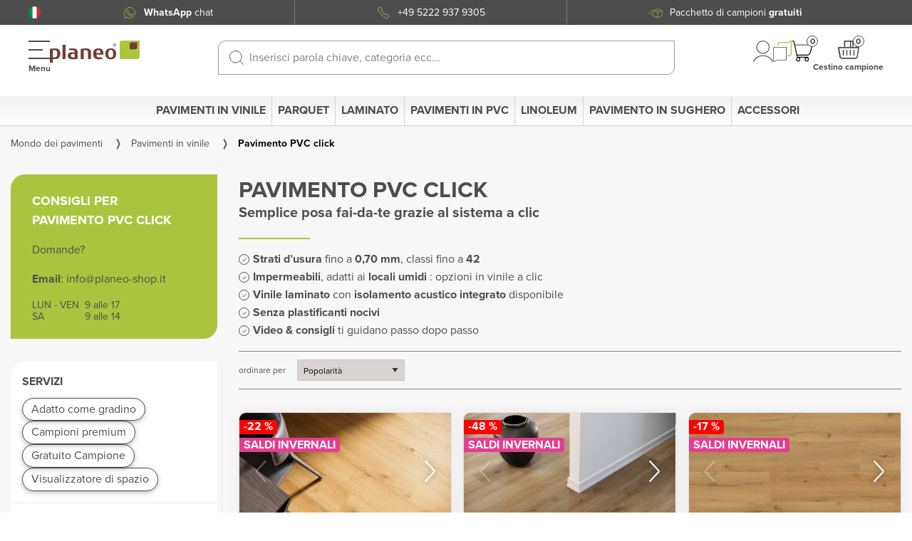

--- FILE ---
content_type: text/html; charset=UTF-8
request_url: https://www.planeo-shop.it/pavimento-pvc-click.html
body_size: 44088
content:
<!DOCTYPE html>
<html class="no-js" lang="it-IT">
<head>
<meta charset="utf-8">
<meta http-equiv="X-UA-Compatible" content="IE=Edge"> 
<meta name="viewport" content="width=device-width, initial-scale=1.0">
<meta name="description" content="Impermeabile per bagno e cucina; strati d’usura fino a 0,55 mm e acustica piacevole. Ideale per il fai-da-te grazie al sistema a clic, per una posa semplice.">
<meta name="keywords" content="vinile ad incastro, laminato vinilico" >
<meta name="robots" content="INDEX,FOLLOW" >
<title>Vinile a clic ➤ Campioni gratuiti &amp; servizio preventivi</title>

<!--
<link rel="apple-touch-icon" sizes="152x152" href="https://www.planeo-shop.it/skin/frontend/fn_planeo/default/images/favicons/apple-touch-icon.png">
<link rel="icon" type="image/png" href="https://www.planeo-shop.it/skin/frontend/fn_planeo/default/images/favicons/favicon-32x32.png" sizes="32x32">
<link rel="icon" type="image/png" href="https://www.planeo-shop.it/skin/frontend/fn_planeo/default/images/favicons/favicon-16x16.png" sizes="16x16">
<link rel="manifest" href="https://www.planeo-shop.it/skin/frontend/fn_planeo/default/images/favicons/manifest.json">
-->

<link rel="apple-touch-icon" sizes="57x57" href="https://www.planeo-shop.it/skin/frontend/fn_planeo/default/pwa/apple-icon-57x57.png">
<link rel="apple-touch-icon" sizes="60x60" href="https://www.planeo-shop.it/skin/frontend/fn_planeo/default/pwa/apple-icon-60x60.png">
<link rel="apple-touch-icon" sizes="72x72" href="https://www.planeo-shop.it/skin/frontend/fn_planeo/default/pwa/apple-icon-72x72.png">
<link rel="apple-touch-icon" sizes="76x76" href="https://www.planeo-shop.it/skin/frontend/fn_planeo/default/pwa/apple-icon-76x76.png">
<link rel="apple-touch-icon" sizes="114x114" href="https://www.planeo-shop.it/skin/frontend/fn_planeo/default/pwa/apple-icon-114x114.png">
<link rel="apple-touch-icon" sizes="120x120" href="https://www.planeo-shop.it/skin/frontend/fn_planeo/default/pwa/apple-icon-120x120.png">
<link rel="apple-touch-icon" sizes="144x144" href="https://www.planeo-shop.it/skin/frontend/fn_planeo/default/pwa/apple-icon-144x144.png">
<link rel="apple-touch-icon" sizes="152x152" href="https://www.planeo-shop.it/skin/frontend/fn_planeo/default/pwa/apple-icon-152x152.png">
<link rel="apple-touch-icon" sizes="180x180" href="https://www.planeo-shop.it/skin/frontend/fn_planeo/default/pwa/apple-icon-180x180.png">
<link rel="icon" type="image/png" sizes="192x192"  href="https://www.planeo-shop.it/skin/frontend/fn_planeo/default/pwa/android-icon-192x192.png">
<link rel="icon" type="image/png" sizes="32x32" href="https://www.planeo-shop.it/skin/frontend/fn_planeo/default/pwa/favicon-32x32.png">
<link rel="icon" type="image/png" sizes="96x96" href="https://www.planeo-shop.it/skin/frontend/fn_planeo/default/pwa/favicon-96x96.png">
<link rel="icon" type="image/png" sizes="16x16" href="https://www.planeo-shop.it/skin/frontend/fn_planeo/default/pwa/favicon-16x16.png">
<link rel="manifest" href="https://www.planeo-shop.it/skin/frontend/fn_planeo/default//pwa/manifest.json">
<meta name="msapplication-TileColor" content="#ffffff">
<meta name="msapplication-TileImage" content="https://www.planeo-shop.it/skin/frontend/base/default/pwa/ms-icon-144x144.png">
<meta name="theme-color" content="#ffffff">




<link rel="shortcut icon" href="https://www.planeo-shop.it/skin/frontend/fn_planeo/default/images/favicons/favicon.ico">
<meta name="msapplication-config" content="https://www.planeo-shop.it/skin/frontend/fn_planeo/default/images/favicons/browserconfig.xml">
<link rel="stylesheet" type="text/css" href="https://www.planeo-shop.it/skin/frontend/fn_planeo/default/css/styles.css?v=v2.148.0" media="all" />
<link rel="stylesheet" type="text/css" href="https://www.planeo-shop.it/skin/frontend/base/default/css/widgets.css?v=v2.148.0" media="all" />
<link rel="stylesheet" type="text/css" href="https://www.planeo-shop.it/skin/frontend/base/default/css/mt/exitoffer.css?v=v2.148.0" media="all" />
<link rel="stylesheet" type="text/css" href="https://www.planeo-shop.it/skin/frontend/base/default/semknox/css/search.css?v=v2.148.0" media="all" />
<link rel="stylesheet" type="text/css" href="https://www.planeo-shop.it/skin/frontend/base/default/semknox/css/filters_default.css?v=v2.148.0" media="all" />
<link rel="stylesheet" type="text/css" href="https://www.planeo-shop.it/skin/frontend/base/default/semknox/css/filters_multiselect.css?v=v2.148.0" media="all" />
<link rel="stylesheet" type="text/css" href="https://www.planeo-shop.it/skin/frontend/base/default/semknox/css/filters_price.css?v=v2.148.0" media="all" />
<link rel="stylesheet" type="text/css" href="https://www.planeo-shop.it/skin/frontend/fn_planeo/default/css/additional.css?v=v2.148.0" media="all" />
<link rel="stylesheet" type="text/css" href="https://www.planeo-shop.it/skin/frontend/fn_planeo/default/css/non-sass-styles.css?v=v2.148.0" media="all" />
<link rel="stylesheet" type="text/css" href="https://www.planeo-shop.it/skin/frontend/fn_planeo/default/css/print.css?v=v2.148.0" media="print" />
<link rel="stylesheet" type="text/css" href="https://www.planeo-shop.it/skin/frontend/base/default/semknox/lib/nouislider/nouislider.min.css?v=v2.148.0" name="sss_002" />
<link rel="stylesheet" type="text/css" href="https://www.planeo-shop.it/skin/frontend/base/default/semknox/lib/unibox/unibox.min.css?v=v2.148.0" name="sss_005" />
<script type="text/javascript" src="https://www.planeo-shop.it/media/js/3f42f5f59f43c5548625246dd55c1e49.js?v=v2.148.0"></script>
<script type="text/javascript" src="https://www.planeo-shop.it/media/js/75117a119d603db4781d58d700607bd1.js?v=v2.148.0" name="zzz_0011"></script>
<script type="text/javascript" src="https://www.planeo-shop.it/media/js/9883b0129ca6cba063d0b3f305b886a4.js?v=v2.148.0" name="zzz_0020"></script>
<script type="text/javascript" src="https://www.planeo-shop.it/media/js/ea7c8cea03974a4cde1586e2281df98b.js?v=v2.148.0" name="zzz_0021"></script>
<script type="text/javascript" src="https://www.planeo-shop.it/media/js/83c4d0aa45a360a9c591b951274426fd.js?v=v2.148.0" name="zzz_0022"></script>
<script type="text/javascript" src="https://www.planeo-shop.it/media/js/480fe740a1748212b6b60a59c8258d74.js?v=v2.148.0" name="zzz_060"></script>
<script type="text/javascript" src="https://www.planeo-shop.it/media/js/5f832bc472eb88514b796b099c236486.js?v=v2.148.0" name="sss_001"></script>
<script type="text/javascript" src="https://www.planeo-shop.it/media/js/e13801386fe4e3db230dd9131ad77bfe.js?v=v2.148.0" name="sss_003"></script>
<script type="text/javascript" src="https://www.planeo-shop.it/media/js/54105a7bb57344ac651cc592b6e4dc74.js?v=v2.148.0" name="sss_004"></script>
<script type="text/javascript" src="https://www.planeo-shop.it/media/js/5e4b710b00cf8db6db82aa1b4b34d304.js?v=v2.148.0" name="sss_008"></script>
<script type="text/javascript" src="https://www.planeo-shop.it/media/js/b800724402ffe1cd860b49c2451ea5a8.js?v=v2.148.0" name="sss_009"></script>
<script type="text/javascript" src="https://www.planeo-shop.it/media/js/baee3ffff215fb3264924d93e799ca85.js?v=v2.148.0" name="zzz_019"></script>
<link rel="canonical" href="https://www.planeo-shop.it/pavimento-pvc-click.html" />
<link rel="alternate" hreflang="de-DE" href="https://www.planeo.de/klick-vinyl.html" />
<link rel="alternate" hreflang="x-default" href="https://www.planeo.de/klick-vinyl.html" />
<link rel="alternate" hreflang="de-CH" href="https://www.planeo.ch/de/klick-vinyl.html" />
<link rel="alternate" hreflang="fr-CH" href="https://www.planeo.ch/fr/sol-pvc-clipsable.html" />
<link rel="alternate" hreflang="it-CH" href="https://www.planeo.ch/it/pavimento-pvc-click.html" />
<link rel="alternate" hreflang="de-AT" href="https://www.planeo.at/klick-vinyl.html" />
<link rel="alternate" hreflang="fr-FR" href="https://www.planeo.fr/sol-pvc-clipsable.html" />
<link rel="alternate" hreflang="it-IT" href="https://www.planeo-shop.it/pavimento-pvc-click.html" />
<link rel="alternate" hreflang="en" href="https://www.planeo.com/click-vinyl-flooring.html" />
<!--[if lt IE 8]>
<link rel="stylesheet" type="text/css" href="https://www.planeo-shop.it/skin/frontend/base/default/css/styles-ie.css?v=v2.148.0" media="all" />
<![endif]-->
<!--[if lt IE 7]>
<script type="text/javascript" src="https://www.planeo-shop.it/media/js/803be0daea395b7ea300e86759863792.js?v=v2.148.0"></script>
<![endif]-->

<script type="text/javascript">
//<![CDATA[
Mage.Cookies.path     = '/';
Mage.Cookies.domain   = '.planeo-shop.it';
//]]>
</script>
<script type="text/javascript">
    function gtag() {
        dataLayer.push(arguments);
    }
    window.dataLayer = window.dataLayer || [];
    gtag("consent", "default", {
        ad_storage: "denied",
        analytics_storage: "denied",
        wait_for_update: 2000 // milliseconds to wait for update
    });
    gtag("set", "ads_data_redaction", true);
</script>
<script type="text/javascript">
dataLayer.push({"pageType":"catalog\/category\/view","pageTypeDetailed":"Category","frontendType":"Magento","customerLoggedIn":0,"categoryId":436,"categoryName":"Pavimento PVC click"});
</script>
<script src="https://cloud.ccm19.de/app.js?apiKey=7fb40707762616a41673820895310d35273c9618366460a0&amp;domain=66a2108758ff1cdab1036912" referrerpolicy="origin"></script>

<script>!function(){"use strict";function l(e){for(var t=e,r=0,n=document.cookie.split(";");r<n.length;r++){var o=n[r].split("=");if(o[0].trim()===t)return o[1]}}function s(e){return localStorage.getItem(e)}function u(e){return window[e]}function A(e,t){e=document.querySelector(e);return t?null==e?void 0:e.getAttribute(t):null==e?void 0:e.textContent}var e=window,t=document,r="script",n="dataLayer",o="https://dt.planeo-shop.it",a="",i="1x4nsnffnkr",c="64tvpar=aWQ9R1RNLTVNSEQ0WkhT&page=1",g="stapeUserId",v="",E="",d=!1;try{var d=!!g&&(m=navigator.userAgent,!!(m=new RegExp("Version/([0-9._]+)(.*Mobile)?.*Safari.*").exec(m)))&&16.4<=parseFloat(m[1]),f="stapeUserId"===g,I=d&&!f?function(e,t,r){void 0===t&&(t="");var n={cookie:l,localStorage:s,jsVariable:u,cssSelector:A},t=Array.isArray(t)?t:[t];if(e&&n[e])for(var o=n[e],a=0,i=t;a<i.length;a++){var c=i[a],c=r?o(c,r):o(c);if(c)return c}else console.warn("invalid uid source",e)}(g,v,E):void 0;d=d&&(!!I||f)}catch(e){console.error(e)}var m=e,g=(m[n]=m[n]||[],m[n].push({"gtm.start":(new Date).getTime(),event:"gtm.js"}),t.getElementsByTagName(r)[0]),v=I?"&bi="+encodeURIComponent(I):"",E=t.createElement(r),f=(d&&(i=8<i.length?i.replace(/([a-z]{8}$)/,"kp$1"):"kp"+i),!d&&a?a:o);E.async=!0,E.src=f+"/"+i+".js?"+c+v,null!=(e=g.parentNode)&&e.insertBefore(E,g)}();</script>
<script src="https://planeo.app.baqend.com/v1/speedkit/install.js?d=production" async crossorigin="anonymous"></script>
<script>
    (function ($) {

        // Fix for recaptcha errr "this.each is not a function"
        if ('NodeList' in window) {
            if (!NodeList.prototype.each && NodeList.prototype.forEach) {
                NodeList.prototype.each = NodeList.prototype.forEach;
            }
        }

    }(window.jQuery));
</script><meta data-n-head="ssr" property="og:image" content="https://planeo-media.imgix.net/catalog/category/ktg-banner-vinylboden_3.jpg?q=55&amp;auto=compress"/>
<script type="text/javascript">//<![CDATA[
        var Translator = new Translate({"HTML tags are not allowed":"I tag HTML non sono permessi","Please select an option.":"Selezionare una opzione.","This is a required field.":"questo \u00e8 un campo obbligatorio","Please enter a valid number in this field.":"Inserire un numero valido in questo campo.","The value is not within the specified range.":"Il valore non \u00e8 compreso nell\\'intervallo specificato.","Please use numbers only in this field. Please avoid spaces or other characters such as dots or commas.":"Utilizzare solo numeri in questo campo. Evitare spazi o altri caratteri come punti e virgole.","Please use letters only (a-z or A-Z) in this field.":"Utilizzare solo lettere in questo campo (a-z o A-Z).","Please use only letters (a-z), numbers (0-9) or underscore(_) in this field, first character should be a letter.":"Utilizzare solo lettere (a-z), numeri (0-9) o underscore(_) in questo campo, la prima lettera deve essere una lettera.","Please do not use \"event\" for an attribute code.":"Si prega di non usare \"event\" per un codice attributo.","Please use only letters (a-z or A-Z) or numbers (0-9) only in this field. No spaces or other characters are allowed.":"Utilizzare solo lettere (a-z o A-Z) o solo numeri (0-9) in questo campo. Non sono permessi spazi o altri caratteri.","Please use only letters (a-z or A-Z) or numbers (0-9) or spaces and # only in this field.":"Utilizzare solo lettere (a-z or A-Z) o numeri (0-9) o spazi o solo # in questo campo.","Please enter a valid phone number. For example (123) 456-7890 or 123-456-7890.":"Inserisci un numero di telefono valido. Per esempio (123) 456-7890 o 123-456-7890.","Please enter a valid fax number. For example (123) 456-7890 or 123-456-7890.":"Inserire un numero di fax valido. Per esempio (123) 456-7890 or 123-456-7890.","Please enter a valid date.":"Inserire una data valida.","The From Date value should be less than or equal to the To Date value.":"Il valore Dalla Data deve essere minore o uguale al valore della Data A.","Please enter a valid email address. For example johndoe@domain.com.":"Inserire un indirizzo email valido. Per esempio johndoe@domain.com.","Please use only visible characters and spaces.":"Utilizzare solo caratteri visibili e spazi.","Please make sure your passwords match.":"Assicurati che le password corrispondano.","Please enter a valid URL. Protocol is required (http:\/\/, https:\/\/ or ftp:\/\/)":"Inserire un URL valido. Il protocollo \u00e8 obbligatorio (http:\/\/, https:\/\/ or ftp:\/\/)","Please enter a valid URL. For example http:\/\/www.example.com or www.example.com":"Inserire un URL valido. Per esempio http:\/\/www.example.com o www.example.com","Please enter a valid URL Key. For example \"example-page\", \"example-page.html\" or \"anotherlevel\/example-page\".":"Inserire un chiave URL valida. Per esempio \"example-page\", \"example-page.html\" o \"anotherlevel\/example-page\".","Please enter a valid XML-identifier. For example something_1, block5, id-4.":"Inserire un identificativo XML valido. Per esempio something_1, block5, id-4.","Please enter a valid social security number. For example 123-45-6789.":"Inserire un numero valido di previdenza sociale. Per esempio 123-45-6789.","Please enter a valid zip code. For example 90602 or 90602-1234.":"Inserire un codice zip valdio. Per esempio 90602 o 90602-1234.","Please enter a valid zip code.":"Inserire codice zip valido.","Please use this date format: dd\/mm\/yyyy. For example 17\/03\/2006 for the 17th of March, 2006.":"Utilizzare questo formato della data: dd\/mm\/yyyy. Per esempio 17\/03\/2006 per il 17 di Marzo, 2006.","Please enter a valid $ amount. For example $100.00.":"Inserire un importo valido di $. Per esempio $100.00.","Please select one of the above options.":"Selezionare una delle opzioni soprastanti.","Please select one of the options.":"Selezionare una delle opzioni.","Please select State\/Province.":"Selezionare Stato\/Provincia.","Please enter a number greater than 0 in this field.":"Insereire un numero maggiore di 0 in questo campo.","Please enter a number 0 or greater in this field.":"Inserire 0 o un numero supereiore in questo campo.","Please enter a valid credit card number.":"Inserire un numero di carta di credito valido.","Credit card number does not match credit card type.":"Il numero della carta di credito non corrisponde al tipo della carta.","Card type does not match credit card number.":"Il tipo di carda non corrisponde con il numero della carta di credito.","Incorrect credit card expiration date.":"Data scadenza carta di credito non corretta.","Please enter a valid credit card verification number.":"Inserire numero di verifica della carta di credito.","Please use only letters (a-z or A-Z), numbers (0-9) or underscore(_) in this field, first character should be a letter.":"In questo campo utilizzare solo lettere (a-z or A-Z), numeri (0-9) o underscore(_), il primo carattere deve essere una lettera.","Please input a valid CSS-length. For example 100px or 77pt or 20em or .5ex or 50%.":"Inserire una lunghezza CSS valida. Per esempio 100px o 77pt or 20em o .5ex or 50%.","Text length does not satisfy specified text range.":"La lunghezza del testo non \u00e8 corretta.","Please enter a number lower than 100.":"Inserire un numero minore di 100.","Please select a file":"Seleziona un file","Please enter issue number or start date for switch\/solo card type.":"Si prega di inserrie il numero di rilascio o la data di inizio per switch\/solo tipo della carta.","Please wait, loading...":"Attendere prego, caricamento...","This date is a required value.":"Questa data \u00e8 un valore obbligatorio.","Please enter a valid day (1-%d).":"Inserisci un giorno valido (1-%d).","Please enter a valid month (1-12).":"Inserire mese (1-12).","Please enter a valid year (1900-%d).":"Inserire anno (1900-%d).","Please enter a valid full date":"Inserire una data completa valida","Please enter a valid date between %s and %s":"Inserire una data valida tra %s e %s","Please enter a valid date equal to or greater than %s":"Inserire una data valida uguale o maggiore di %s","Please enter a valid date less than or equal to %s":"Inserire una data valida inferiore o uguale a %s","Complete":"Completo","Add Products":"Aggiungi prodotti","Please choose to register or to checkout as a guest":"Scegliere se registrarsi o fare il checkout come ospite","Your order cannot be completed at this time as there is no shipping methods available for it. Please make necessary changes in your shipping address.":"Il tuo ordine non pu\u00f2 essere completato in questo momento perch\u00e9 non ci sono metodi di spedizioni disponibili per esso. Devi modificare il tuo indirizzo di spedizione .","Please specify shipping method.":"Specificare un metodo di spedizione.","Your order cannot be completed at this time as there is no payment methods available for it.":"Il tuo ordine non pu\u00f2 essere completato in questo momento perch\u00e9 non ci sono metodi di pagamento disponibili per esso.","Please specify payment method.":"Specificare un metodo di pagamento.","Add to Cart":"Aggiungi al carrello","In Stock":"Disponibile","Out of Stock":"Non disponibile","Please wait, processing your order...":"Per favore attendi, elaborando il tuo ordine...","Load more products":"Carica altri prodotti","More products are loaded...":"Altri prodotti sono caricati...","Sample added to cart":"Campione aggiunto","Up to %s samples per product are possible":"Sono possibili fino a %s campioni per prodotto","Failed to add the sample product to the shopping cart. Please try again later.":"Purtroppo non \u00e8 stato possibile aggiungere il campione al vostro carrello. Si prega di riprovare pi\u00f9 tardi.","Free":"Gratuito","Free Sample":"Campione gratuito","Continue":"Continua","Close":"Chiudere","Add sample to order":"aggiungi all'ordine","Order free of charge":"Ordine gratuito","An error has occurred. Please try again later.":"Si \u00e8 verificato un errore. Si prega di riprovare pi\u00f9 tardi.","Sample successfully added.":"Modello aggiunto con successo.","Add to cart":"Nel carrello","The sample availability has changed":"La disponibilit\u00e0 del campione \u00e8 cambiata"});
        //]]></script></head>
<body class="catalog-category-view categorypath-pavimento-pvc-click-html category-pavimento-pvc-click bodenwelt-it-it">

              <script>
              jQuery( document ).ready(function( $ ) {
                  $(document).foundation();
              });
              </script>
            <aside class="off-canvas position-right off-canvas-mini-cart" id="offCanvasRight" data-off-canvas data-position="right">
    <div class="title">Carrello</div>
    <p class="cart-empty">
        Non hai articoli nel carrello.    </p>
</aside>
<header id="planeo-world-header" class="header-top header-top--new header-top--new-extended ">    
    <!-- START NEW HEADER -->
    <div class="header-area header-area--new sticky">
        <div class="navigation__top-menu">
                            <div class="country-switcher">
                    
<button class="country-switcher__button">
  <div class="country-switcher__button__icon">
    <span class="flag flag-it"></span>      </div>
</button>                </div>
                        
<div class="navigation__phone-banner">
  <ul><li><a class="whatsapp-item" href="https://wa.me/4952229379311"> <strong> WhatsApp </strong> chat </a></li><li><a class="phone-item" href="tel:+49 5222 937 9305">+49 5222 937 9305</a></li><li><a class="sample-item" href="https://www.planeo-shop.it/il-nostro-servizio-il-vostro-vantaggio.html#vorteil-muster">Pacchetto di campioni <strong>gratuiti </strong></a></li></ul></div>
<script>
    jQuery(document).ready(function ($) {
        function initAutoSlide() {
            if ($(window).width() >= 768) return;

            var $items = $('.navigation__phone-banner li');
            var currentIndex = 0;

            // Initial state
            $items.removeClass('active previous');
            $items.eq(currentIndex).addClass('active');

            setInterval(function () {
                var $current = $items.eq(currentIndex);
                $current.removeClass('active').addClass('previous');

                currentIndex = (currentIndex + 1) % $items.length;

                var $next = $items.eq(currentIndex);
                $next.removeClass('previous').addClass('active');

                setTimeout(function () {
                    $current.removeClass('previous');
                }, 500);
            }, 4000);
        }

        initAutoSlide();
    });


</script>        </div>
        
<div id="navigation-bar" class="navigation">
  <div class="navigation__item">
    <div id="navigation-toggler" class="hamburger">
      <div class="hamburger__button">
        <span class="hamburger__line"></span>
        <span class="hamburger__line"></span>
        <span class="hamburger__line"></span>
      </div>
      <div class="hamburger__title">Menu</div>
    </div>
    <div class="navigation__logo">
      <a href="/" aria-label="link to homepage">
        <svg width="158" height="40" viewBox="0 0 158 40" fill="none" xmlns="http://www.w3.org/2000/svg">
          <path fill-rule="evenodd" clip-rule="evenodd" d="M158 0H128.026C124.244 0 122.663 0.99704 122.762 5.04808V32.5341H152.799C156.491 32.5341 158.009 31.3933 158 27.8004L158 0Z" fill="#ACC53F" />
          <path fill-rule="evenodd" clip-rule="evenodd" d="M153.653 3.09888H145.416C141.589 3.09888 140.269 4.08694 140.359 8.07511V15.3688H148.613C152.458 15.3688 153.644 14.3268 153.644 10.5183V3.09888H153.653Z" fill="#713E3B" />
          <path fill-rule="evenodd" clip-rule="evenodd" d="M8.05767 16.8149C7.31213 16.8149 6.46779 16.8509 5.78514 16.9137C5.73533 16.908 5.68488 16.9132 5.63726 16.9288C5.58964 16.9445 5.54598 16.9703 5.50927 17.0044C5.47257 17.0386 5.4437 17.0803 5.42464 17.1266C5.40559 17.173 5.3968 17.2229 5.39889 17.273V28.9591C5.39889 29.1567 5.52465 29.2555 5.72226 29.3183C6.43454 29.4096 7.15111 29.4636 7.86904 29.48C10.8602 29.48 12.971 27.7914 12.971 23.1115C12.962 18.5036 11.2733 16.8149 8.05767 16.8149ZM8.90201 32.6239C7.83102 32.5852 6.76622 32.4439 5.72226 32.2017C5.4977 32.2017 5.42584 32.2646 5.42584 32.525V38.3007C5.42646 38.3516 5.41689 38.4021 5.3977 38.4492C5.3785 38.4964 5.35008 38.5392 5.31409 38.5752C5.2781 38.6112 5.23527 38.6396 5.18813 38.6588C5.141 38.678 5.09049 38.6876 5.0396 38.6869L0.359796 39.0103C0.310593 39.0093 0.262089 38.9985 0.217167 38.9784C0.172245 38.9583 0.131823 38.9293 0.0983041 38.8933C0.0647855 38.8573 0.0388547 38.8149 0.0220537 38.7686C0.00525272 38.7224 -0.00207545 38.6732 0.000504964 38.6241V15.0634C0.00476348 14.9298 0.0555763 14.8019 0.144152 14.7019C0.232727 14.6018 0.353492 14.5359 0.485552 14.5154C2.91977 14.1562 6.49475 13.707 8.92896 13.707C15.1986 13.707 18.4413 16.5634 18.4413 22.7972C18.4502 29.3453 14.6507 32.6239 8.90201 32.6239Z" fill="#713E3B" />
          <path fill-rule="evenodd" clip-rule="evenodd" d="M27.2889 32.4622H22.5103C22.2857 32.4622 22.2139 32.3634 22.2139 32.1388V7.85056C22.2139 7.65295 22.2768 7.55415 22.5103 7.49127L27.253 7.16791C27.4775 7.16791 27.6122 7.26671 27.6122 7.49127V32.1388C27.6123 32.3634 27.5494 32.4622 27.2889 32.4622Z" fill="#713E3B" />
          <path fill-rule="evenodd" clip-rule="evenodd" d="M43.6547 23.7313C43.6547 23.5337 43.5918 23.4708 43.3313 23.4708H40.8612C38.2922 23.4708 36.9359 24.0906 36.9359 26.3272C36.9359 28.7255 38.3281 29.48 40.8612 29.48H43.2954C43.5918 29.48 43.6547 29.3812 43.6547 29.1567V23.7313ZM48.9812 31.6897C48.9812 31.9142 48.9183 32.0759 48.595 32.1478C46.1248 32.4442 43.0708 32.8664 40.2773 32.8664C35.1484 32.8664 31.4746 31.4741 31.4746 26.4979C31.4746 21.6294 35.0496 20.4618 39.1725 20.4618C40.439 20.4618 42.5498 20.6863 43.5918 20.821C43.5918 17.9018 42.451 16.7341 38.7234 16.7341C37.4928 16.7341 35.8041 16.8598 34.4028 16.9586H34.304C34.0795 16.9586 34.0076 16.8598 33.9447 16.6622L33.6483 14.3268V14.2639C33.6483 14.1382 33.7471 14.0663 33.9088 14.0034C35.5975 13.8058 38.4269 13.6172 40.5019 13.6172C45.6667 13.6172 48.9812 15.4676 48.9812 20.6593L48.9812 31.6897Z" fill="#713E3B" />
          <path fill-rule="evenodd" clip-rule="evenodd" d="M72.2006 32.4622H67.422C67.1974 32.4622 67.0986 32.3634 67.0986 32.1389V21.0007C67.0986 18.0096 65.9578 16.815 62.9757 16.815H59.9846C59.787 16.815 59.6971 16.8778 59.6971 17.1383V32.1389C59.6971 32.3634 59.6342 32.4622 59.3738 32.4622H54.6311C54.4065 32.4622 54.3077 32.3634 54.3077 32.1389V14.9287C54.3077 14.6682 54.4065 14.5424 54.6042 14.5424C57.2989 14.1562 60.9008 13.6622 63.856 13.6622C69.964 13.6622 72.497 16.1323 72.497 21.5846V32.1389C72.488 32.3634 72.4251 32.4622 72.2006 32.4622Z" fill="#713E3B" />
          <path fill-rule="evenodd" clip-rule="evenodd" d="M85.3507 16.6802C82.3955 16.6802 81.7757 18.8899 81.7757 21.5217C81.7757 21.8181 81.8386 21.881 82.0722 21.881H88.5305C88.755 21.881 88.8898 21.8451 88.8898 21.5576C88.8898 18.8629 88.3688 16.6802 85.3507 16.6802ZM94.1175 24.7733H82.2338C82.0362 24.7733 81.9374 24.8093 81.9374 25.0697C81.9374 28.51 83.8237 29.5879 87.6233 29.5879C89.0346 29.5609 90.4437 29.462 91.845 29.2914H91.9438C92.0695 29.2914 92.1683 29.3274 92.1683 29.5519V29.6148L91.845 32.1119C91.7821 32.3724 91.6833 32.3724 91.4857 32.4353C89.6878 32.6894 87.8758 32.8304 86.0603 32.8575C80.2847 32.8575 76.1259 30.7466 76.1259 23.2104C76.1259 16.7162 79.6649 13.5993 85.3777 13.5993C92.4558 13.5993 94.4409 17.336 94.4409 24.4141C94.4409 24.6745 94.3151 24.7733 94.1175 24.7733Z" fill="#713E3B" />
          <path fill-rule="evenodd" clip-rule="evenodd" d="M107.142 16.5545C104.061 16.5545 102.956 18.3689 102.956 23.3451C102.956 28.0519 104.16 29.8034 107.142 29.8034C110.196 29.8034 111.301 27.989 111.301 23.3451C111.292 18.342 110.196 16.5545 107.142 16.5545ZM107.142 32.8215C101.106 32.8215 97.5306 29.6417 97.5306 23.3721C97.5306 16.5545 101.33 13.6262 107.142 13.6262C112.953 13.6262 116.717 16.4826 116.717 23.3721C116.717 29.6058 113.178 32.8215 107.142 32.8215Z" fill="#713E3B" />
          <path d="M113.817 10.4801C113.266 10.4801 112.728 10.3167 112.27 10.0107C111.811 9.70459 111.454 9.26955 111.244 8.76056C111.033 8.25156 110.978 7.69147 111.085 7.15112C111.192 6.61077 111.458 6.11442 111.847 5.72484C112.237 5.33526 112.733 5.06996 113.274 4.96247C113.814 4.85498 114.374 4.91014 114.883 5.12097C115.392 5.3318 115.827 5.68883 116.133 6.14692C116.439 6.60501 116.603 7.14357 116.603 7.69451C116.602 8.43302 116.308 9.14105 115.786 9.66326C115.264 10.1855 114.556 10.4792 113.817 10.4801ZM113.817 5.59604C113.402 5.59602 112.996 5.71908 112.651 5.94966C112.306 6.18023 112.037 6.50796 111.878 6.8914C111.72 7.27485 111.678 7.69678 111.759 8.10385C111.84 8.51092 112.04 8.88484 112.333 9.17832C112.627 9.4718 113.001 9.67167 113.408 9.75265C113.815 9.83362 114.237 9.79207 114.62 9.63325C115.004 9.47442 115.331 9.20546 115.562 8.86036C115.792 8.51527 115.916 8.10955 115.916 7.69451C115.915 7.13817 115.694 6.6048 115.3 6.2114C114.907 5.818 114.373 5.5967 113.817 5.59604Z" fill="#713E3B" />
          <path d="M114.889 8.81538C114.889 8.83212 114.879 8.83889 114.862 8.83889H114.293C114.273 8.83889 114.263 8.82883 114.246 8.8086L113.802 8.10515C113.792 8.09169 113.785 8.07485 113.765 8.07485L113.465 8.07814C113.449 8.07814 113.439 8.08492 113.439 8.10515L113.442 8.80522C113.442 8.80978 113.442 8.81441 113.44 8.81876C113.439 8.8231 113.436 8.82705 113.433 8.8303C113.43 8.83355 113.426 8.83602 113.422 8.83751C113.417 8.839 113.413 8.83947 113.408 8.83889H112.91C112.89 8.83889 112.88 8.82544 112.88 8.80183V6.58702C112.88 6.56012 112.893 6.55005 112.91 6.55005H113.886C114.445 6.55005 114.792 6.76547 114.792 7.26696C114.805 7.41935 114.768 7.57189 114.686 7.70092C114.603 7.82995 114.481 7.92826 114.337 7.98059C114.485 8.20268 114.886 8.79854 114.886 8.79854C114.888 8.80382 114.889 8.80959 114.889 8.81538ZM113.789 6.85296H113.465C113.462 6.85255 113.459 6.85285 113.455 6.85384C113.452 6.85484 113.449 6.85651 113.447 6.85874C113.444 6.86097 113.442 6.86371 113.441 6.86679C113.439 6.86986 113.439 6.8732 113.439 6.87658V7.75501C113.439 7.77523 113.445 7.78201 113.469 7.78201H113.755C114.044 7.78201 114.216 7.63056 114.216 7.29387C114.216 7.01119 114.082 6.85296 113.789 6.85296Z" fill="#713E3B" />
        </svg>
      </a>
    </div>
  </div>
  <div class="navigation__item">
    <form id="search_mini_form-search" class="widget-search hide-down-from-tablet" action="https://www.planeo-shop.it/search/" method="get">
      <div class="widget-search__controls">
        <button type="submit" class="widget-search__button">
          <svg width="21" height="21" viewBox="0 0 21 21" fill="none" xmlns="http://www.w3.org/2000/svg">
            <path d="M15.3447 15.3447C16.5609 14.1286 17.3891 12.5791 17.7246 10.8923C18.0601 9.20548 17.8879 7.45704 17.2297 5.86808C16.5716 4.27913 15.457 2.92102 14.027 1.96551C12.597 1.01 10.9157 0.5 9.19584 0.5C6.88956 0.5 4.67774 1.41617 3.04695 3.04695C1.41617 4.67774 0.5 6.88956 0.5 9.19584C0.5 10.9157 1.01 12.597 1.96551 14.027C2.92102 15.457 4.27913 16.5716 5.86808 17.2297C7.45704 17.8879 9.20548 18.0601 10.8923 17.7246C12.5791 17.3891 14.1286 16.5609 15.3447 15.3447ZM15.3447 15.3447L20.5 20.5" stroke="#4D4D4D" stroke-linecap="round" stroke-linejoin="round"/>
          </svg>
        </button>
        <input id="search" type="search" class="widget-search__input input-text required-entry input-group-field" name="q" value="" class="input-text required-entry" maxlength="128" placeholder="Inserisci parola chiave, categoria ecc..." />
      </div>
    </form>
  </div>
  <div class="navigation__item">
      <div id="customer-menu-button" class="navigation__link-icon navigation__link-icon--login" aria-label="login page">
        <div class="navigation__link-icon__icon navigation__link-icon__icon--open">
          <svg id="icon-account" xmlns="http://www.w3.org/2000/svg" width="24.052" height="26.014" viewBox="0 0 24.052 26.014">
            <path id="head" d="M11.86,16.18H11.7A8.13,8.13,0,0,1,3.76,8.09,8.18,8.18,0,0,1,11.93,0H12a8.091,8.091,0,0,1-.15,16.18ZM11.93,1A7.18,7.18,0,0,0,4.76,8.09,7.105,7.105,0,1,0,12,1Z" transform="translate(0.001)" fill="#4D4D4D"></path>
            <path id="body" d="M.5,26a.44.44,0,0,1-.22,0,.5.5,0,0,1-.23-.67,13.17,13.17,0,0,1,6.3-6.18A13.42,13.42,0,0,1,24,25.28a.5.5,0,1,1-.9.44A12.4,12.4,0,0,0,6.77,20,12.13,12.13,0,0,0,1,25.72.49.49,0,0,1,.5,26Z" transform="translate(0.001)" fill="#4D4D4D"></path>
          </svg>
        </div>
        <div class="navigation__link-icon__icon navigation__link-icon__icon--close">
          <svg width="20" height="20" viewBox="0 0 20 20" fill="none" xmlns="http://www.w3.org/2000/svg">
            <path d="M18.75 1.25L1.25 18.75M1.25001 1.25L18.75 18.75" stroke="#4d4d4d" stroke-width="1.875" stroke-linecap="round" stroke-linejoin="round"/>
          </svg>
        </div>
        <div class="navigation__link-icon__title">il mio account</div>
      </div>
    <div id="mobile-search-button" class="navigation__link-icon hide-up-from-tablet" aria-label="link to mobile search">
      <div class="navigation__link-icon__icon">
        <svg xmlns="http://www.w3.org/2000/svg" width="26.207" height="26.207" viewBox="0 0 26.207 26.207">
          <g id="icon-search" transform="translate(0.5 0.5)">
            <path id="Path_106" data-name="Path 106" d="M11.87,1A10.87,10.87,0,1,1,1,11.87,10.869,10.869,0,0,1,11.87,1Z" transform="translate(-1 -1)" fill="none" stroke="#4D4D4D" stroke-linecap="round" stroke-linejoin="round" stroke-width="1"></path>
            <path id="Path_107" data-name="Path 107" d="M41.587,41.587l-6.445-6.445" transform="translate(-16.587 -16.587)" fill="none" stroke="#4D4D4D" stroke-linecap="round" stroke-linejoin="round" stroke-width="1"></path>
          </g>
        </svg>
      </div>
    </div>
    <div class="navigation__link-icon" id="secondary-menu-button">
      <div class="navigation__link-icon__icon navigation__link-icon__icon--open">
        <svg xmlns="http://www.w3.org/2000/svg" width="30" height="34.601" viewBox="0 0 30 34.601">
          <g transform="translate(-557 -60.17)">
            <path d="M558.215,337.276A1.217,1.217,0,0,1,557,336.059V316.034A3.037,3.037,0,0,1,560.034,313h18.591a.48.48,0,0,1,.48.48v18.591a3.037,3.037,0,0,1-3.034,3.034H562.72l-4.132,2.1a.481.481,0,0,1-.118.042A1.227,1.227,0,0,1,558.215,337.276Zm1.818-23.316a2.076,2.076,0,0,0-2.074,2.074v20.025a.257.257,0,0,0,.263.257l4.164-2.119a.48.48,0,0,1,.218-.052h13.466a2.076,2.076,0,0,0,2.074-2.074V313.96Z" transform="translate(0 -242.505)" fill="#4d4d4d"></path>
            <path d="M785.811,85.183h-2.392a.72.72,0,1,1,0-1.44h2.392a1.836,1.836,0,0,0,1.833-1.834V61.664a.049.049,0,0,0-.024-.045.06.06,0,0,0-.018-.009l-3.587,2.314a.72.72,0,0,1-.39.115H769.774a1.836,1.836,0,0,0-1.834,1.834v2.611a.72.72,0,1,1-1.44,0V65.873a3.277,3.277,0,0,1,3.274-3.274h13.639l3.509-2.263a.719.719,0,0,1,.132-.067,1.495,1.495,0,0,1,2.031,1.395V81.91A3.277,3.277,0,0,1,785.811,85.183Z" transform="translate(-202.084 0)" fill="#abc43f"></path>
          </g>
        </svg>
      </div>
      <div class="navigation__link-icon__icon navigation__link-icon__icon--close">
        <svg width="20" height="20" viewBox="0 0 20 20" fill="none" xmlns="http://www.w3.org/2000/svg">
          <path d="M18.75 1.25L1.25 18.75M1.25001 1.25L18.75 18.75" stroke="#4d4d4d" stroke-width="1.875" stroke-linecap="round" stroke-linejoin="round"/>
        </svg>
      </div>
      <div class="navigation__link-icon__title navigation__link-icon__title--limited-width">Servizio&nbsp;&amp; Contatti</div>
    </div>
    <a id="cart" aria-label="link to cart" href="https://www.planeo-shop.it/checkout/cart/" class="navigation__link-icon">
      <div class="navigation__link-icon__icon">
        <svg width="25" height="25" viewBox="0 0 25 25" fill="none" xmlns="http://www.w3.org/2000/svg">
          <mask id="path-1-outside-1_898_8" maskUnits="userSpaceOnUse" x="3.70703" y="4.5" width="21" height="13" fill="black">
          <rect fill="white" x="3.70703" y="4.5" width="21" height="13"/>
          <path d="M3.70703 5.5H22.345C22.4988 5.49997 22.6505 5.5354 22.7884 5.60354C22.9262 5.67168 23.0465 5.77069 23.1398 5.89288C23.2332 6.01506 23.2971 6.15714 23.3266 6.30805C23.3562 6.45896 23.3505 6.61464 23.31 6.763L21.257 14.289C21.0839 14.9239 20.7069 15.4844 20.1839 15.8839C19.661 16.2834 19.0211 16.4999 18.363 16.5H6.02303"/>
          </mask>
          <path d="M22.345 5.5L22.345 6.5L22.3452 6.5L22.345 5.5ZM23.31 6.763L24.2748 7.02617L24.2748 7.026L23.31 6.763ZM21.257 14.289L20.2923 14.0258L20.2922 14.026L21.257 14.289ZM18.363 16.5L18.363 17.5L18.3632 17.5L18.363 16.5ZM3.70703 6.5H22.345V4.5H3.70703V6.5ZM22.3452 6.5L22.3452 6.5L23.2315 4.70708C22.9558 4.5708 22.6524 4.49994 22.3448 4.5L22.3452 6.5ZM22.3452 6.5L22.3452 6.5L23.9345 5.28575C23.7477 5.04138 23.5072 4.84335 23.2315 4.70708L22.3452 6.5ZM22.3452 6.5L22.3452 6.5L24.308 6.11609C24.249 5.81427 24.1212 5.53013 23.9345 5.28575L22.3452 6.5ZM22.3452 6.5L22.3452 6.5L24.2748 7.026C24.3557 6.72929 24.3671 6.41792 24.308 6.11609L22.3452 6.5ZM22.3453 6.49983L20.2923 14.0258L22.2218 14.5522L24.2748 7.02617L22.3453 6.49983ZM20.2922 14.026C20.1768 14.4493 19.9255 14.8229 19.5768 15.0893L20.791 16.6785C21.4883 16.1458 21.991 15.3986 22.2218 14.552L20.2922 14.026ZM19.5768 15.0893C19.2282 15.3556 18.8016 15.4999 18.3629 15.5L18.3632 17.5C19.2406 17.4999 20.0937 17.2112 20.791 16.6785L19.5768 15.0893ZM18.363 15.5H6.02303V17.5H18.363V15.5Z" fill="black" mask="url(#path-1-outside-1_898_8)"/>
          <path d="M0.654053 0.5H1.03205C1.49092 0.500024 1.93583 0.657838 2.29215 0.946971C2.64847 1.2361 2.89453 1.63897 2.98905 2.088L6.32005 17.912C6.41458 18.361 6.66064 18.7639 7.01696 19.053C7.37328 19.3422 7.81818 19.5 8.27705 19.5H19.6541" stroke="black"/>
          <path d="M7.65405 24C8.75862 24 9.65405 23.1046 9.65405 22C9.65405 20.8954 8.75862 20 7.65405 20C6.54948 20 5.65405 20.8954 5.65405 22C5.65405 23.1046 6.54948 24 7.65405 24Z" stroke="black"/>
          <path d="M17.6541 24C18.7586 24 19.6541 23.1046 19.6541 22C19.6541 20.8954 18.7586 20 17.6541 20C16.5495 20 15.6541 20.8954 15.6541 22C15.6541 23.1046 16.5495 24 17.6541 24Z" stroke="black"/>
        </svg>
        <span class="navigation__link-icon__badge">0</span>
      </div>
      <div class="navigation__link-icon__title">Carrello</div>
    </a>
    <div id="sampleproducts-cart-badge" aria-label="link to samples cart" class="navigation__link-icon navigation__link-icon--timer">
      <div class="navigation__link-icon__icon">
        <svg width="20" height="18" viewBox="0 0 20 18" fill="none" xmlns="http://www.w3.org/2000/svg">
          <path fill-rule="evenodd" clip-rule="evenodd" d="M14.9881 14.0888C14.6829 14.0888 14.4356 13.8414 14.4356 13.5363V9.11628C14.4356 8.81112 14.6829 8.56377 14.9881 8.56377C15.2932 8.56377 15.5406 8.81112 15.5406 9.11628V13.5363C15.5406 13.8414 15.2932 14.0888 14.9881 14.0888ZM11.6731 14.0888C11.3679 14.0888 11.1206 13.8414 11.1206 13.5363V9.11628C11.1206 8.81112 11.3679 8.56377 11.6731 8.56377C11.9782 8.56377 12.2256 8.81112 12.2256 9.11628V13.5363C12.2256 13.8414 11.9782 14.0888 11.6731 14.0888ZM8.35804 14.0888C8.05289 14.0888 7.80554 13.8414 7.80554 13.5363V9.11628C7.80554 8.81112 8.05289 8.56377 8.35804 8.56377C8.66319 8.56377 8.91055 8.81112 8.91055 9.11628V13.5363C8.91055 13.8414 8.66319 14.0888 8.35804 14.0888ZM5.04304 14.0888C4.7379 14.0888 4.49054 13.8414 4.49054 13.5363V9.11628C4.49054 8.81112 4.7379 8.56377 5.04304 8.56377C5.34818 8.56377 5.59554 8.81112 5.59554 9.11628V13.5363C5.59554 13.8414 5.34818 14.0888 5.04304 14.0888ZM19.828 6.27092C19.723 6.14817 19.5696 6.07751 19.4081 6.07752H17.7506V2.76251C17.7506 2.45737 17.5032 2.21001 17.1981 2.21001H14.4356V0.552502C14.4356 0.247364 14.1882 0 13.8831 0H6.14804C5.84291 0 5.59554 0.247364 5.59554 0.552502V6.07752H0.551196C0.389693 6.07751 0.236271 6.14817 0.131294 6.27092C0.0235325 6.39543 -0.0230598 6.56157 0.00421897 6.72394L1.45178 15.2601C1.62196 16.3453 2.56338 17.1409 3.66178 17.1275H16.3693C17.4552 17.1244 18.3779 16.3329 18.5462 15.2601L19.9938 6.72394C20.0108 6.5555 19.9497 6.38855 19.828 6.27092ZM14.5792 3.31501H16.7892V6.07752H14.5792V3.31501ZM12.3692 1.105H13.4742V6.07752H12.3692V1.105ZM6.84418 1.105H11.2642V6.07752H6.84418V1.105ZM17.5572 15.0833C17.4746 15.6281 17.0032 16.0288 16.4522 16.0226H3.86621C3.44078 16.0226 2.84408 15.796 2.7612 15.3264L1.3689 7.18253H18.8943L17.5572 15.0833Z" fill="#4D4D4D"/>
        </svg>
        <span id="items-counter" class="navigation__link-icon__badge">0</span>
      </div>
      <div class="navigation__link-icon__title">Cestino campione</div>
      <div id="clock" data-countdown=""></div>
      <div class="sampleproducts-cart-time-left"></div>
    </div>
  </div>
</div>


<div id="main-menu" class="modal-sidebar modal-sidebar--left">
    <div id="modal-overlay" class="modal-sidebar__overlay animation-fade"></div>
    <div class="modal-sidebar__content">
    <div class="main-menu">
      <div class="main-menu__group">
                                      <div class="main-menu__item">
            <div class="collapsible">
              <div class="main-menu__item__title collapsible__title">
                <span>Mondo dei pavimenti</span>
                <svg width="51" height="19" viewBox="0 0 51 19" fill="none" xmlns="http://www.w3.org/2000/svg">
                  <path d="M1.36421 17.595L23.6564 2.08646C24.1699 1.76528 24.7634 1.59497 25.3691 1.59497C25.9748 1.59497 26.5683 1.76528 27.0819 2.08646L49.3782 17.595" stroke="#4D4D4D" stroke-width="2" stroke-linecap="round" stroke-linejoin="round" />
                </svg>
              </div>
              <nav class="main-menu__item__content collapsible__content">
                <ul class="main-menu__links-list" data-world-id="20">
                  <li class="main-menu__item__link main-menu__item__link--bold">
                    <a href="https://www.planeo-shop.it/mondo-dei-pavimenti.html">
                      Nostro Mondo dei pavimenti                    </a>
                  </li>
                                      <li id="topnavi-435" class="main-menu__item__link" style="background-color:;">
                      <a href="https://www.planeo-shop.it/pavimenti-in-vinile.html" style="color:;">
                        Pavimenti in vinile                      </a>
                    </li>
                                      <li id="topnavi-442" class="main-menu__item__link" style="background-color:;">
                      <a href="https://www.planeo-shop.it/parquet.html" style="color:;">
                        Parquet                      </a>
                    </li>
                                      <li id="topnavi-443" class="main-menu__item__link" style="background-color:;">
                      <a href="https://www.planeo-shop.it/laminato.html" style="color:;">
                        Laminato                      </a>
                    </li>
                                      <li id="topnavi-444" class="main-menu__item__link" style="background-color:;">
                      <a href="https://www.planeo-shop.it/pavimenti-in-pvc.html" style="color:;">
                        Pavimenti in PVC                      </a>
                    </li>
                                      <li id="topnavi-445" class="main-menu__item__link" style="background-color:;">
                      <a href="https://www.planeo-shop.it/linoleum.html" style="color:;">
                        Linoleum                      </a>
                    </li>
                                      <li id="topnavi-446" class="main-menu__item__link" style="background-color:;">
                      <a href="https://www.planeo-shop.it/pavimento-in-sughero.html" style="color:;">
                        Pavimento in sughero                      </a>
                    </li>
                                      <li id="topnavi-489" class="main-menu__item__link" style="background-color:;">
                      <a href="https://www.planeo-shop.it/accessori.html" style="color:;">
                        Accessori                      </a>
                    </li>
                                    <!-- Get Sales Campaign Image in TopMenu Bar-->
                                                    </ul>
              </nav>
            </div>
          </div>
                                        <div class="main-menu__item">
            <div class="collapsible">
              <div class="main-menu__item__title collapsible__title">
                <span>Mondo dell'interno</span>
                <svg width="51" height="19" viewBox="0 0 51 19" fill="none" xmlns="http://www.w3.org/2000/svg">
                  <path d="M1.36421 17.595L23.6564 2.08646C24.1699 1.76528 24.7634 1.59497 25.3691 1.59497C25.9748 1.59497 26.5683 1.76528 27.0819 2.08646L49.3782 17.595" stroke="#4D4D4D" stroke-width="2" stroke-linecap="round" stroke-linejoin="round" />
                </svg>
              </div>
              <nav class="main-menu__item__content collapsible__content">
                <ul class="main-menu__links-list" data-world-id="21">
                  <li class="main-menu__item__link main-menu__item__link--bold">
                    <a href="https://www.planeo-shop.it/mondo-dell-interno.html">
                      Nostro Mondo dell'interno                    </a>
                  </li>
                                      <li id="topnavi-476" class="main-menu__item__link" style="background-color:;">
                      <a href="https://www.planeo-shop.it/colore.html" style="color:;">
                        Colore                      </a>
                    </li>
                                      <li id="topnavi-478" class="main-menu__item__link" style="background-color:;">
                      <a href="https://www.planeo-shop.it/rivestimenti-pareti.html" style="color:;">
                        Rivestimenti pareti                      </a>
                    </li>
                                      <li id="topnavi-481" class="main-menu__item__link" style="background-color:;">
                      <a href="https://www.planeo-shop.it/porte.html" style="color:;">
                        Porte                      </a>
                    </li>
                                      <li id="topnavi-485" class="main-menu__item__link" style="background-color:;">
                      <a href="https://www.planeo-shop.it/protezione-solare.html" style="color:;">
                        Protezione solare                      </a>
                    </li>
                                      <li id="topnavi-489" class="main-menu__item__link" style="background-color:;">
                      <a href="https://www.planeo-shop.it/accessori.html" style="color:;">
                        Accessori                      </a>
                    </li>
                                    <!-- Get Sales Campaign Image in TopMenu Bar-->
                                                    </ul>
              </nav>
            </div>
          </div>
                                        <div class="main-menu__item">
            <div class="collapsible">
              <div class="main-menu__item__title collapsible__title">
                <span>Mondo dei giardini</span>
                <svg width="51" height="19" viewBox="0 0 51 19" fill="none" xmlns="http://www.w3.org/2000/svg">
                  <path d="M1.36421 17.595L23.6564 2.08646C24.1699 1.76528 24.7634 1.59497 25.3691 1.59497C25.9748 1.59497 26.5683 1.76528 27.0819 2.08646L49.3782 17.595" stroke="#4D4D4D" stroke-width="2" stroke-linecap="round" stroke-linejoin="round" />
                </svg>
              </div>
              <nav class="main-menu__item__content collapsible__content">
                <ul class="main-menu__links-list" data-world-id="22">
                  <li class="main-menu__item__link main-menu__item__link--bold">
                    <a href="https://www.planeo-shop.it/mondo-dei-giardini.html">
                      Nostro Mondo dei giardini                    </a>
                  </li>
                                      <li id="topnavi-450" class="main-menu__item__link" style="background-color:;">
                      <a href="https://www.planeo-shop.it/terrazza.html" style="color:;">
                        Terrazza                      </a>
                    </li>
                                      <li id="topnavi-455" class="main-menu__item__link" style="background-color:;">
                      <a href="https://www.planeo-shop.it/recinzioni-giardino.html" style="color:;">
                        Recinzioni giardino                      </a>
                    </li>
                                      <li id="topnavi-464" class="main-menu__item__link" style="background-color:;">
                      <a href="https://www.planeo-shop.it/rivestimento-facciata.html" style="color:;">
                        Rivestimento facciata                      </a>
                    </li>
                                      <li id="topnavi-470" class="main-menu__item__link" style="background-color:;">
                      <a href="https://www.planeo-shop.it/illuminazione-giardino.html" style="color:;">
                        Illuminazione giardino                      </a>
                    </li>
                                      <li id="topnavi-642" class="main-menu__item__link" style="background-color:;">
                      <a href="https://www.planeo-shop.it/orti-rialzati.html" style="color:;">
                        Orti Rialzati                      </a>
                    </li>
                                    <!-- Get Sales Campaign Image in TopMenu Bar-->
                                                    </ul>
              </nav>
            </div>
          </div>
                    <div class="main-menu__item">
            <a href="/produttore.html" class="main-menu__item__title">Produttori</a>
          </div>
        </div>
        <div class="main-menu__group">
          <div class="main-menu__item">
            <div class="collapsible">
              <div class="main-menu__item__title collapsible__title">
                <span>Servizio</span>
                <svg width="51" height="19" viewBox="0 0 51 19" fill="none" xmlns="http://www.w3.org/2000/svg">
                  <path d="M1.36421 17.595L23.6564 2.08646C24.1699 1.76528 24.7634 1.59497 25.3691 1.59497C25.9748 1.59497 26.5683 1.76528 27.0819 2.08646L49.3782 17.595" stroke="#4D4D4D" stroke-width="2" stroke-linecap="round" stroke-linejoin="round" />
                </svg>
              </div>
              <div class="main-menu__item__content collapsible__content">
                <ul class="main-menu__links-list main-menu__links-list--large">
  <li>
    <a class="link-decorated link-decorated--servicecenter" href="/centro-servizi.html">Centro assistenza</a>
  </li>
  <li>
    <a class="link-decorated link-decorated--newsletter" href="#footer-newsletter">Newsletter</a>
  </li>
  <li>
    <a class="link-decorated link-decorated--ratgeber" href="/guida/">Guida</a>
  </li>
  </ul>              </div>
            </div>
          </div>
          <div class="main-menu__item">
            <div class="collapsible">
              <div class="main-menu__item__title collapsible__title">
                <span>Contatti</span>
                <svg width="51" height="19" viewBox="0 0 51 19" fill="none" xmlns="http://www.w3.org/2000/svg">
                  <path d="M1.36421 17.595L23.6564 2.08646C24.1699 1.76528 24.7634 1.59497 25.3691 1.59497C25.9748 1.59497 26.5683 1.76528 27.0819 2.08646L49.3782 17.595" stroke="#4D4D4D" stroke-width="2" stroke-linecap="round" stroke-linejoin="round" />
                </svg>
              </div>
              <div class="main-menu__item__content collapsible__content">
                <ul class="main-services--categories-services">
<li class="main-services--item main-services--item-whatsapp"><a href="https://wa.me/4952229379311"> WhatsApp</a></li>
<li class="main-services--item main-services--item-phone"><a href="/contatto.html"><span>Contatti</span></a></li>
<li class="main-services--item main-services--item-callback"><a href="/contatto.html"> Richiedere una richiamata</a></li>
<li class="main-services--item main-services--item-email"><a href="mailto:info@planeo-shop.it"><span>info@planeo-shop.it</span></a></li>
</ul>
<div class="working-hours--box">
<div class="working-hours--box-title"><strong>Tempi di servizio</strong></div>
<div><strong>Mo - Fr:</strong>&nbsp;8:00 - 17:00 Uhr</div>
<div><strong>Sa:</strong> 9:00 - 14:00 Uhr</div>
</div>              </div>
            </div>
          </div>
                      <div class="main-menu__item">
              <div class="country-switcher">
  
<button class="country-switcher__button">
  <div class="country-switcher__button__icon">
    <span class="flag flag-it"></span>      </div>
      <span>Paese di consegna</span>
  </button>  <div id="country-switcher-sidebar" class="modal-sidebar modal-sidebar--left country-switcher__content">
    <span id="country-switcher-close" class="country-switcher__close"></span>
        <span class="country-switcher__title" id="shipping-country-title">
      Seleziona il paese di consegna    </span>

                                      
    
    <form class="urlmask" method="post" action="/urlmask" id="urlmask6">
        <input type="hidden" value="6" name="service">

        <button id="selected-button" type="submit"  >
            <span class="flag flag-it"></span>                            <strong>
                        Italia                            </strong>
                    </button>
    </form>


                
                    </div>
</div>            </div>
                  </div>
      </div>
    </div>
  </div>

<script>
  jQuery(document).ready(function() {
    jQuery('.categories li a').click(function() {
      var worldId = jQuery(this).parent().parent().data('world-id');
      if (worldId > 0) {
        jQuery.cookie.raw = true;
        jQuery.cookie('world_id', worldId, {
          path: '/',
          domain: '.planeo-shop.it'
        });
      }
    });
  });
</script>
<div id="secondary-menu" class="modal-sidebar modal-sidebar--right">
    <div id="modal-overlay" class="modal-sidebar__overlay animation-fade"></div>
    <div class="modal-sidebar__content">
    <div class="main-menu">
      <div class="main-menu__group">
        <div class="main-menu__item">
          <div class="main-menu__item__title main-menu__item__title--non-clickable">
            <span>Servizio</span>

          </div>
          <div class="main-menu__item__content">
            <ul class="main-menu__links-list main-menu__links-list--large">
  <li>
    <a class="link-decorated link-decorated--servicecenter" href="/centro-servizi.html">Centro assistenza</a>
  </li>
  <li>
    <a class="link-decorated link-decorated--newsletter" href="#footer-newsletter">Newsletter</a>
  </li>
  <li>
    <a class="link-decorated link-decorated--ratgeber" href="/guida/">Guida</a>
  </li>
  </ul>          </div>
        </div>
  
        <div class="main-menu__item">
          <div class="main-menu__item__title main-menu__item__title--non-clickable">
            <span>Contatti</span>
          </div>
          <div class="main-menu__item__content">
            <ul class="main-services--categories-services">
<li class="main-services--item main-services--item-whatsapp"><a href="https://wa.me/4952229379311"> WhatsApp</a></li>
<li class="main-services--item main-services--item-phone"><a href="/contatto.html"><span>Contatti</span></a></li>
<li class="main-services--item main-services--item-callback"><a href="/contatto.html"> Richiedere una richiamata</a></li>
<li class="main-services--item main-services--item-email"><a href="mailto:info@planeo-shop.it"><span>info@planeo-shop.it</span></a></li>
</ul>
<div class="working-hours--box">
<div class="working-hours--box-title"><strong>Tempi di servizio</strong></div>
<div><strong>Mo - Fr:</strong>&nbsp;8:00 - 17:00 Uhr</div>
<div><strong>Sa:</strong> 9:00 - 14:00 Uhr</div>
</div>          </div>
        </div>
      </div>
    </div>
  </div>
</div><div id="customer-menu" class="modal-sidebar modal-sidebar--right">
  <div class="modal-sidebar__content">
    <div class="main-menu main-menu--justify-between">
      <div class="main-menu__group">
        <div class="main-menu__item">
          <div class="main-menu__item__title main-menu__item__title--non-clickable">
            <span>il mio account</span>
          </div>
          <div class="main-menu__item__content">
            <ul class="no-bullet main-menu__links-list main-menu__links-list--large">
    <li>
        <a href="https://www.planeo-shop.it/customer/account/#customer-dashboard-tab-samples" class="link-decorated link-decorated--shipping-box">
            I miei ordini campione        </a>
    </li>
    <li>
        <a href="https://www.planeo-shop.it/customer/account/#customer-dashboard-tab-offers" class="link-decorated link-decorated--offer">
            Le mie offerte        </a>
    </li>
    <li>
        <a href="https://www.planeo-shop.it/customer/account/#customer-dashboard-tab-orders" class="link-decorated link-decorated--cart">
            I miei ordini        </a>
    </li>
</ul>          </div>
        </div>
      </div>
      <div class="main-menu__group">
            <a href="https://www.planeo-shop.it/customer/account/" class="main-services--account">
                <svg xmlns="http://www.w3.org/2000/svg" width="19.379" height="21.329" viewBox="0 0 19.379 21.329">
                    <path d="M24039.379,13059.268a.667.667,0,0,1-.314-.888,10.645,10.645,0,0,1,13.211-5.47,10.539,10.539,0,0,1,6.039,5.47.667.667,0,0,1-.314.888.7.7,0,0,1-.285.061.663.663,0,0,1-.6-.381,9.319,9.319,0,0,0-16.846,0,.666.666,0,0,1-.887.32Zm2.572-14.533a6.738,6.738,0,1,1,6.738,6.738A6.744,6.744,0,0,1,24041.951,13044.734Zm1.328,0a5.407,5.407,0,1,0,5.41-5.4A5.417,5.417,0,0,0,24043.279,13044.734Z" transform="translate(-24039 -13038.002)" fill="#fff"></path>
                </svg>
                il mio account            </a>
      </div>
    </div>
  </div>
</div>
<script>
  jQuery(window).on('load', function() {
    const $hamburger = jQuery('#navigation-toggler');
    const $countrySwitcher = jQuery('#country-switcher-sidebar');
    const $secondaryMenu = jQuery('#secondary-menu');
    const $customerMenu = jQuery('#customer-menu');
    const $menu = jQuery('#main-menu');
    const $mobileSearch = jQuery('#search_mini_form-search');
    const $navigation = jQuery('#navigation-bar');
    const $secondaryMenuButton = jQuery('#secondary-menu-button');
    const $customerMenuButton = jQuery('#customer-menu-button');
    const $modalOverlay = jQuery('.modal-sidebar__overlay');

    const toggleClassCustomerMenuButton = () => {
      if($customerMenuButton.hasClass('navigation__link-icon--opened')) {
        $customerMenuButton.removeClass('navigation__link-icon--opened');
      } else {
        $customerMenuButton.addClass('navigation__link-icon--opened');
        $modalOverlay.css('display', 'block')

      }
    }

    const closeCustomerMenuButton = () => {
      if($customerMenuButton.hasClass('navigation__link-icon--opened')) {
        $customerMenuButton.removeClass('navigation__link-icon--opened');
      }
    }

    const closeCustomerMenuSideBar = () => {
      if($customerMenu.css('right') == '0px') {
        toggleClassSidebar($customerMenu, 'right');
        closeCustomerMenuButton();
      }
    }

    const toggleClassSecondaryMenuButton = () => {
      if($secondaryMenuButton.hasClass('navigation__link-icon--opened')) {
        $secondaryMenuButton.removeClass('navigation__link-icon--opened');
      } else {
        $secondaryMenuButton.addClass('navigation__link-icon--opened');
      }
    }

    const closeSecondaryMenuButton = () => {
      if($secondaryMenuButton.hasClass('navigation__link-icon--opened')) {
        $secondaryMenuButton.removeClass('navigation__link-icon--opened');
      }
    }

    const toggleClassSidebar = (sidebar, direction = 'left') => {
      let value = '0px';
      let options = {};

      if(direction === 'left') {
        value = sidebar.css('left') !== '0px' ? '0px' : `-${sidebar.innerWidth()}px`;
        options.left = value;
      } else {
        value = sidebar.css('right') !== '0px' ? '0px' : `-${sidebar.innerWidth()}px`;
        options.right = value;
      }

      if(!sidebar.hasClass('modal-sidebar--opened')) {
        sidebar.addClass('modal-sidebar--opened');
          $modalOverlay.css('display', 'block')
      }

      sidebar.animate(options, 300, function() {
        if(sidebar.hasClass('modal-sidebar--opened') && value !== '0px') {
          sidebar.removeClass('modal-sidebar--opened');
        }
      });
    }

    const closeCountrySidebar = () => {
      if($countrySwitcher.css('left') == '0px') toggleClassSidebar($countrySwitcher);
    }

    const closeMainMenuSideBar = () => {
      if($hamburger.hasClass('hamburger--opened')) $hamburger.removeClass('hamburger--opened');
      if($countrySwitcher.css('left') == '0px') closeCountrySidebar($countrySwitcher);
      if($menu.css('left') == '0px') toggleClassSidebar($menu);
    }

    const closeSecondaryMenuSideBar = () => {
      if($secondaryMenu.css('right') == '0px') {
        toggleClassSidebar($secondaryMenu, 'right');
        closeSecondaryMenuButton();
      }
    }

    const closeWidgetSearch = () => {
      if(!$mobileSearch.hasClass('hide-down-from-tablet')) {
        $mobileSearch.addClass('hide-down-from-tablet');
      }
    }

    $modalOverlay.on('click', (event) => {
        closeCountrySidebar();
        closeMainMenuSideBar();
        closeSecondaryMenuSideBar();
        closeCustomerMenuSideBar();
        closeWidgetSearch();
        $modalOverlay.css('display', 'none')
    })

    // Main menu toggle
    $hamburger.on('click', (event) => {
      event.stopPropagation();
      closeCountrySidebar();
      if(!$hamburger.hasClass('hamburger--opened')) {
        if($secondaryMenu.css('right') == '0px') {
          closeSecondaryMenuSideBar();
        }
        if($customerMenu.css('right') == '0px') {
          closeCustomerMenuSideBar();
        }
      }
      
      $hamburger.toggleClass('hamburger--opened');

      toggleClassSidebar($menu);

    });

    jQuery('.country-switcher__button, .country-banner--countries').on('click', (event) => {
      event.stopPropagation();
      const value = $countrySwitcher.css('left') !== '0px' ? '0px' : `-${$countrySwitcher.innerWidth()}px`;
      if(!$countrySwitcher.hasClass('modal-sidebar--opened')) {
        $countrySwitcher.addClass('modal-sidebar--opened');
        $modalOverlay.css('display', 'block')
      }

      if(!$menu.hasClass('modal-sidebar--opened')) {
        $menu.addClass('modal-sidebar--opened');
          $modalOverlay.css('display', 'block')

      }

      $countrySwitcher.animate({
        left: value
      }, 300, function() {
        if(!$countrySwitcher.hasClass('modal-sidebar--opened')) {
          $countrySwitcher.toggleClass('modal-sidebar--opened');
            $modalOverlay.css('display', 'block');
        }
      });
    });

    jQuery('#country-switcher-close').on('click', () => {
      closeCountrySidebar();
    });

    jQuery('#secondary-menu-button').on('click', () => {
      event.stopPropagation();
      
      if($secondaryMenu.css('right') !== '0px') {
        closeCountrySidebar();
        closeMainMenuSideBar();
        closeCustomerMenuSideBar();
      }

      toggleClassSidebar($secondaryMenu, 'right');
      toggleClassSecondaryMenuButton();
    });

    jQuery('#customer-menu-button').on('click', () => {
      event.stopPropagation();
      
      if($customerMenu.css('right') !== '0px') {
        closeCountrySidebar();
        closeMainMenuSideBar();
        closeSecondaryMenuSideBar();
      }

      toggleClassSidebar($customerMenu, 'right');
      toggleClassCustomerMenuButton();
    });

    jQuery('#mobile-search-button').on('click', (event) => {
      event.stopPropagation();
      $mobileSearch.toggleClass('hide-down-from-tablet');
    })

    jQuery('#mobile-search-button').on('click', (event) => {
      event.stopPropagation();
    })

    jQuery('.collapsible').on('click', (event) => {
      jQuery('.collapsible').each(function () {
        if(event.currentTarget !== this) {
          jQuery(this).removeClass('collapsible--active');
          jQuery(this).children('.collapsible__content').slideUp('fast');
        };
      });
      jQuery(event.currentTarget).toggleClass('collapsible--active');
      jQuery(event.currentTarget).children('.collapsible__content').slideToggle('fast');
    });

    $mobileSearch.on('click', (event) => {
      event.stopPropagation();
    })

    jQuery('body').on('click', function (event)
    {
      closeCountrySidebar();
      closeMainMenuSideBar();
      closeSecondaryMenuSideBar();
      closeCustomerMenuSideBar();
      closeWidgetSearch();
    });

    jQuery('.modal-sidebar').on('click', function(event){
      event.stopPropagation();
    })
  });
</script>        
                    <nav class="category-menu">
  
          <ul class="category-menu__list">
              <li class="category-menu__list__item " style="background-color:;">
          <a href="https://www.planeo-shop.it/pavimenti-in-vinile.html" style="color:;">
            Pavimenti in vinile          </a>
        </li>
              <li class="category-menu__list__item " style="background-color:;">
          <a href="https://www.planeo-shop.it/parquet.html" style="color:;">
            Parquet          </a>
        </li>
              <li class="category-menu__list__item " style="background-color:;">
          <a href="https://www.planeo-shop.it/laminato.html" style="color:;">
            Laminato          </a>
        </li>
              <li class="category-menu__list__item " style="background-color:;">
          <a href="https://www.planeo-shop.it/pavimenti-in-pvc.html" style="color:;">
            Pavimenti in PVC          </a>
        </li>
              <li class="category-menu__list__item " style="background-color:;">
          <a href="https://www.planeo-shop.it/linoleum.html" style="color:;">
            Linoleum          </a>
        </li>
              <li class="category-menu__list__item " style="background-color:;">
          <a href="https://www.planeo-shop.it/pavimento-in-sughero.html" style="color:;">
            Pavimento in sughero          </a>
        </li>
              <li class="category-menu__list__item " style="background-color:;">
          <a href="https://www.planeo-shop.it/accessori.html" style="color:;">
            Accessori          </a>
        </li>
              </ul>
    </nav>            </div>
    <!-- END NEW HEADER -->
</header>
<script>
    function handleNotificationBanner() {
        var bubble = jQuery('.header-notification__bubble');
        var content = jQuery('.header-notification__content');
        var notification = jQuery('.header-notification');

        bubble.addClass('opening');
        content.hide();

        if(localStorage['hide_header_notification'])
        {
            var bannerData = JSON.parse(localStorage['hide_header_notification']);
            var oldMobileBannerData = bannerData.mobile == 'd41d8cd98f00b204e9800998ecf8427e';
            var oldDesktopBannerData = bannerData.desktop == 'd41d8cd98f00b204e9800998ecf8427e';

            if(oldDesktopBannerData && oldMobileBannerData) {
                notification.addClass('closed');
                return;
            }
        }

        setTimeout(function () {
            bubble.removeClass('opening');
            content.show();
            content.addClass('opening');
        }, 1000);
        setTimeout(function () {
            content.removeClass('opening');
        }, 2000);

        jQuery('.header-notification__close').click(function (e) {
            notification.addClass('closing');
            localStorage['hide_header_notification'] = JSON.stringify({
                mobile: 'd41d8cd98f00b204e9800998ecf8427e',
                desktop: 'd41d8cd98f00b204e9800998ecf8427e'
            });
            setTimeout(function () {
                notification.removeClass('closing');
                notification.addClass('closed');
            }, 2000);
        });
    }

    handleNotificationBanner();
</script>
<script>
    jQuery(document).ready(function() {
        
        const checkSidebarOpened = () => {
            const sidebarsOpen = jQuery('.modal-sidebar--opened');
            if(sidebarsOpen.length) {
                return true;
            } else {
                return false;
            }

        }

        jQuery('body').on('touchend', function () {
            if (!jQuery(this).hasClass('world-wrapper')) {
                jQuery('.world-wrapper').removeClass('hovered');
            }
            if (!jQuery(this).hasClass('logo-wrapper')) {
                jQuery('.logo-wrapper').removeClass('hovered');
            }
        });

        jQuery('.world-wrapper').on('touchend', function () {
            if (jQuery(this).hasClass('hovered')) {
                return true;
            }
            jQuery('.world-wrapper').removeClass('hovered');
            jQuery(this).addClass('hovered');
            return false;
        });

        jQuery('.logo-wrapper').on('touchend', function() {
            if (!jQuery(this).children('#planeo-world-selection').length) {
                return true;
            }

            if (jQuery(this).hasClass('hovered')) {
                return true;
            }
            jQuery(this).addClass('hovered');
            return false;
        });

        //Header sticky classes
        const $header = jQuery('.header-area');

        const makeHeaderSticky = () => {
            var windowTop = jQuery(window).scrollTop();
            var elementToStick = $header;
            var heightToSticky = 0;

            if (windowTop >= heightToSticky) {
                elementToStick.addClass('sticky');
            } else {
                elementToStick.removeClass('sticky');
            }
        }

        const hideStickyHeader = () => {
            var windowTop = jQuery(window).scrollTop();
            if (windowTop > scrollingPosition && windowTop > 130) {
                if (!$header.hasClass('scroll-down')) {
                    $header.addClass('scroll-down');
                }
            } else {
                if ($header.hasClass('scroll-down')) {
                    $header.removeClass('scroll-down');
                }
            }
            scrollingPosition = windowTop;
        }

        var scrollingPosition = jQuery(window).scrollTop();
        jQuery(window).scroll(function () {
            if(!checkSidebarOpened()) {
                makeHeaderSticky();
                hideStickyHeader();
            }
        });
        jQuery(window).scroll();

        jQuery('#footer-newsletter').on('click', function (event)
        {
            $header.addClass('scroll-down');
        });
    });
</script>
<div class="wrapper col2-left ">
                <nav class="breadcrumb row column" id="planeo-world-breadcrumb">
        <ul>
                                                                                <li>
                                                    <a href="https://www.planeo-shop.it/mondo-dei-pavimenti.html" title="Mondo dei pavimenti">Mondo dei pavimenti</a>
                                            </li>
                                                                                                <li>
                                                    <a href="https://www.planeo-shop.it/pavimenti-in-vinile.html" title="">Pavimenti in vinile</a>
                                            </li>
                                                                                                <li>
                                                    <span class="current">Pavimento PVC click</span>
                                            </li>
                                    </ul>
    </nav>
        <div class="main">        
        <main class="col-main">
                        



<div class="page-title category-title category-image  border-bottom " style="background-image: url(https://planeo-media.imgix.net/catalog/category/ktg-banner-vinylboden_3.jpg?q=55&auto=compress);">

    
    <h1>
            Pavimento PVC click        </h1>

            <h2>
            <span>Semplice posa fai-da-te grazie al sistema a clic</span>
        </h2>
    
    
</div>



            <div class="teaser-block">
            <p class="teaser std"><ul>
<li><strong>Strati d&rsquo;usura</strong> fino a <strong>0,70 mm</strong>, classi fino a <strong>42</strong></li>
<li><strong>Impermeabili</strong>, adatti ai <strong>locali umidi</strong> : opzioni in vinile a clic</li>
<li><strong>Vinile laminato</strong> con <strong>isolamento acustico integrato</strong> disponibile</li>
<li><strong>Senza plastificanti nocivi</strong></li>
<li><strong>Video &amp; consigli</strong> ti guidano passo dopo passo</li>
</ul></p>
        </div>
    
    <form action="https://www.planeo-shop.it/filterurls/layer/layerpost/" method="post" enctype="multipart/form-data" class="filter-tag-wrapper">
        <input type="hidden" name="current_category" value="436"/>
        <input type="hidden" name="referer_url" value="https://www.planeo-shop.it/pavimento-pvc-click.html"/>
            </form>
    <style>
        .filter-tag-wrapper {
            margin-bottom: 1rem;
        }
        .filter-tag {
            border: 2px solid #acc53f;
            background-color: #fff;
            font-weight: bold;
            border-radius: 5px 0;
            padding: 0.25rem 0.5rem;
            margin: 0 0.5rem 0.5rem 0.5rem;
            color: #4d4d4d;
            display: inline-block;
            cursor: pointer;
        }
        .filter-tag.filter-tag--active:not(:hover), .filter-tag:not(.filter-tag--active):hover {
            background-color: #acc53f;
            color: white;
        }
    </style>





            
                    <div class="w-full show-for-medium">
                                            </div>
        
        

    
            <p class="pager-amount">
            1-36 di 352        </p>
    
    <form class="toolbar" action="https://www.planeo-shop.it/filterurls/toolbar/toolbarpost/" method="post">
        <input type="hidden" name="referer_url" value="https://www.planeo-shop.it/pavimento-pvc-click.html">
        <div class="row collapse">
                        <div class="sorter small-7 medium-5 large-3 column text-left">
                <script type="text/javascript">
                    jQuery(document).ready(function () {
                        if (jQuery('#sort_by').length) {
                            jQuery('#sort_by').change(function () {
                                if (jQuery('#direction').length) {
                                    jQuery('#direction').val(jQuery('#sort_by :selected').data('direction'));
                                }
                                this.form.submit()
                            });
                        }
                    });
                </script>
                <div class="input-group">
                    <span class="input-group-label">ordinare per</span>
                    <select name="sort_by" class="input-group-field" id="sort_by">
                                                                                                            <option data-direction="asc"
                                    value="unit_price_computed">
                                Prezzo ascendente                            </option>
                                                            <option data-direction="desc" value="unit_price_computed"
                                        >
                                    Prezzo discendente                                </option>
                                                                                                            <option data-direction="asc"
                                    value="extra_listing_order_computed" selected="selected">
                                Popolarità                            </option>
                                                                        </select>
                    <input type="hidden" value="asc" name="direction"  id="direction"/>
                </div>
            </div>
            
                    </div>
    </form>
    <div class="category-products">

        
            <ul class="products-grid">
                                                                                            
                    
                    <li class="column">
                        <a class="item" href="https://www.planeo-shop.it/pavimento-pvc-click/planeo-vinile-rigido-a-incastro-rovere-larisa-1-82-m-di-lunghezza-asse-xl-p91206u.html" data-id="P91206U" data-position="0" data-name="planeo Vinile rigido ad incastro - Rovere Larisa 1,82 m di lunghezza asse XL (P91206U)"
                        title="planeo Vinile rigido ad incastro - Rovere Larisa 1,82 m di lunghezza asse XL (P91206U)">
                            <header>
                                                                    <div class="p-discount-percentage">
                                        <span>-22 %</span></div>
                                
                                                                                                        <div class="steaker-new" style="background:#E33E8F">
                                        SALDI INVERNALI                                    </div>
                                
                                                                                                                                                <div class="manufacturer">
                                            <img src="/media/icons/manufacturer/planeo.svg" alt="planeo"
                                                width="40">
                                        </div>
                                                                                                </header>
                                                                                        <div class="product-gallery-slider-wrapper" id="gallery-wrapper-65120">
                                    <div class="product-gallery-slider" id="gallery-65120">
                                                                                    <div class="gallery-slide">
                                                <img data-lazy="https://www.planeo-shop.it/media/catalog/product/cache/9/image/350x197/17f82f742ffe127f42dca9de82fb58b1/p/9/p91206u_3.jpg"
                                                    alt="planeo Vinile rigido ad incastro - Rovere Larisa 1,82 m di lunghezza asse XL (P91206U)"
                                                    width="350" height="197">
                                            </div>
                                                                                    <div class="gallery-slide">
                                                <img data-lazy="https://www.planeo-shop.it/media/catalog/product/cache/9/image/350x197/17f82f742ffe127f42dca9de82fb58b1/p/9/p91206u.jpg"
                                                    alt="planeo Vinile rigido ad incastro - Rovere Larisa 1,82 m di lunghezza asse XL (P91206U)"
                                                    width="350" height="197">
                                            </div>
                                                                                    <div class="gallery-slide">
                                                <img data-lazy="https://www.planeo-shop.it/media/catalog/product/cache/9/image/350x197/17f82f742ffe127f42dca9de82fb58b1/p/9/p91206u_2.jpg"
                                                    alt="planeo Vinile rigido ad incastro - Rovere Larisa 1,82 m di lunghezza asse XL (P91206U)"
                                                    width="350" height="197">
                                            </div>
                                                                            </div>

                                    <button class="gallery-slider-prev" id="gallery-prev-65120">
                                        <svg width="25" height="50" viewBox="0 0 25 50" xmlns="http://www.w3.org/2000/svg" data-v-dc2e8970=""><path d="M22.438 50C22.659 49.9986 22.8774 49.9514 23.0793 49.8614C23.2812 49.7713 23.4622 49.6405 23.611 49.477C23.9236 49.1308 24.0966 48.6809 24.0966 48.2145C24.0966 47.7481 23.9236 47.2982 23.611 46.952L3.378 25.165C3.33703 25.1196 3.31435 25.0606 3.31435 24.9995C3.31435 24.9384 3.33703 24.8794 3.378 24.834L23.611 3.048C23.9236 2.70179 24.0966 2.25193 24.0966 1.7855C24.0966 1.31906 23.9236 0.869213 23.611 0.522999C23.4632 0.358278 23.2824 0.226533 23.0802 0.136344C22.8781 0.0461545 22.6593 -0.000457764 22.438 -0.000457764C22.2167 -0.000457764 21.9979 0.0461545 21.7957 0.136344C21.5936 0.226533 21.4128 0.358278 21.265 0.522999L1.032 22.31C0.367427 23.0484 -0.000299454 24.0066 -0.000299454 25C-0.000299454 25.9934 0.367427 26.9516 1.032 27.69L21.266 49.477C21.4147 49.6404 21.5956 49.7711 21.7973 49.8612C21.999 49.9512 22.2171 49.9984 22.438 50Z" class="a"></path></svg>
                                    </button>

                                    <button class="gallery-slider-next" id="gallery-next-65120">
                                        <svg xmlns="http://www.w3.org/2000/svg" width="24.097" height="50" viewBox="0 0 24.097 50" data-v-dc2e8970=""><path d="M.659,49a1.6,1.6,0,0,1-1.173-.523,1.884,1.884,0,0,1,0-2.525L19.719,24.165a.247.247,0,0,0,0-.331L-.514,2.048a1.884,1.884,0,0,1,0-2.525,1.576,1.576,0,0,1,2.346,0L22.065,21.31a4.021,4.021,0,0,1,0,5.38L1.831,48.477A1.6,1.6,0,0,1,.659,49Z" transform="translate(1 1)" class="a"></path></svg>
                                    </button>
                                </div>
                            
                            <div class="product-details">
                                                                    <span class="label-muster">
                                        Gratuito campione                                    </span>
                                                                <strong class="product-name">
                                    planeo Vinile rigido ad incastro - Rovere Larisa 1,82 m di lunghezza asse XL                                </strong>

                                <div class="description">
                                    Strato di usura di 0,55 mm - SPC rigido - bordo smussato (4 lati) - aspetto legno - tavola larga - marrone - goffratura sincrona - isolamento acustico da calpestio integrato - senza plastificanti nocivi. plastificante                                </div>

                                
                                
                                                                    <!-- Unit Price -->
<div class="price-box price-box-per-unit">

                        <p class="old-price">
                <span class="price-label">UVP</span>

                <span id="old-price-65120" class="old-price">
                                            49,46 €                                    </span>

                                    <span class="m-unit unit">
                    /m²                </span>
                            </p>
            


    
    <div class="break-line"></div>

    
    <span class="regular-price" id="product-price-65120">

       <span class="">
                                        38,40 €                   </span>

                    <span class="m-unit unit">
            /m²        </span>
        
    </span>

</div>            <span class="tax-details">Incl. 19% tasse</span>
                                        

    <!-- Unit Price -->
        <span class="baseprice">
                        1            Pacchetto: 1,67 m²                            a 64,13 €                                    </span>
    
                                
                                                                    <div class="delivery-timer-wrapper">
                                        
<p class="delivery-time">
    <span><b>Tempi di consegna</b>:
                                        16 Giorni                </span>
</p>

                                                                            </div>
                                
                                
                                                            </div>
                        </a>

                                            </li>
                                                                            
                    
                    <li class="column">
                        <a class="item" href="https://www.planeo-shop.it/pavimento-pvc-click/planeo-vinile-rigido-klick-objektpro-rovere-royale-1-83m-di-lunghezza-tavola-xl-isolamento-acustico-integrato-sp183-43.html" data-id="SP183-43" data-position="1" data-name="planeo Vinile rigido Klick - ObjektPRO Rovere Royale 1,83m di lunghezza tavola XL | isolamento acustico integrato (SP183-43)"
                        title="planeo Vinile rigido Klick - ObjektPRO Rovere Royale 1,83m di lunghezza tavola XL | isolamento acustico integrato (SP183-43)">
                            <header>
                                                                    <div class="p-discount-percentage">
                                        <span>-48 %</span></div>
                                
                                                                                                        <div class="steaker-new" style="background:#E33E8F">
                                        SALDI INVERNALI                                    </div>
                                
                                                                                                                                                <div class="manufacturer">
                                            <img src="/media/icons/manufacturer/planeo.svg" alt="planeo"
                                                width="40">
                                        </div>
                                                                                                </header>
                                                                                        <div class="product-gallery-slider-wrapper" id="gallery-wrapper-69790">
                                    <div class="product-gallery-slider" id="gallery-69790">
                                                                                    <div class="gallery-slide">
                                                <img data-lazy="https://www.planeo-shop.it/media/catalog/product/cache/9/image/350x197/17f82f742ffe127f42dca9de82fb58b1/s/p/sp183-43_view-04_1.jpg"
                                                    alt="planeo Vinile rigido Klick - ObjektPRO Rovere Royale 1,83m di lunghezza tavola XL | isolamento acustico integrato (SP183-43)"
                                                    width="350" height="197">
                                            </div>
                                                                                    <div class="gallery-slide">
                                                <img data-lazy="https://www.planeo-shop.it/media/catalog/product/cache/9/image/350x197/17f82f742ffe127f42dca9de82fb58b1/s/p/sp183-43_view-02_1.jpg"
                                                    alt="planeo Vinile rigido Klick - ObjektPRO Rovere Royale 1,83m di lunghezza tavola XL | isolamento acustico integrato (SP183-43)"
                                                    width="350" height="197">
                                            </div>
                                                                                    <div class="gallery-slide">
                                                <img data-lazy="https://www.planeo-shop.it/media/catalog/product/cache/9/image/350x197/17f82f742ffe127f42dca9de82fb58b1/s/p/sp183-43_view-03_1.jpg"
                                                    alt="planeo Vinile rigido Klick - ObjektPRO Rovere Royale 1,83m di lunghezza tavola XL | isolamento acustico integrato (SP183-43)"
                                                    width="350" height="197">
                                            </div>
                                                                                    <div class="gallery-slide">
                                                <img data-lazy="https://www.planeo-shop.it/media/catalog/product/cache/9/image/350x197/17f82f742ffe127f42dca9de82fb58b1/s/p/sp183-43_view-05_1.jpg"
                                                    alt="planeo Vinile rigido Klick - ObjektPRO Rovere Royale 1,83m di lunghezza tavola XL | isolamento acustico integrato (SP183-43)"
                                                    width="350" height="197">
                                            </div>
                                                                                    <div class="gallery-slide">
                                                <img data-lazy="https://www.planeo-shop.it/media/catalog/product/cache/9/image/350x197/17f82f742ffe127f42dca9de82fb58b1/s/p/sp183-43_1.jpg"
                                                    alt="planeo Vinile rigido Klick - ObjektPRO Rovere Royale 1,83m di lunghezza tavola XL | isolamento acustico integrato (SP183-43)"
                                                    width="350" height="197">
                                            </div>
                                                                                    <div class="gallery-slide">
                                                <img data-lazy="https://www.planeo-shop.it/media/catalog/product/cache/9/image/350x197/17f82f742ffe127f42dca9de82fb58b1/s/p/sp183-43_2_1.jpg"
                                                    alt="planeo Vinile rigido Klick - ObjektPRO Rovere Royale 1,83m di lunghezza tavola XL | isolamento acustico integrato (SP183-43)"
                                                    width="350" height="197">
                                            </div>
                                                                                    <div class="gallery-slide">
                                                <img data-lazy="https://www.planeo-shop.it/media/catalog/product/cache/9/image/350x197/17f82f742ffe127f42dca9de82fb58b1/s/p/sp183-43_3_1.jpg"
                                                    alt="planeo Vinile rigido Klick - ObjektPRO Rovere Royale 1,83m di lunghezza tavola XL | isolamento acustico integrato (SP183-43)"
                                                    width="350" height="197">
                                            </div>
                                                                            </div>

                                    <button class="gallery-slider-prev" id="gallery-prev-69790">
                                        <svg width="25" height="50" viewBox="0 0 25 50" xmlns="http://www.w3.org/2000/svg" data-v-dc2e8970=""><path d="M22.438 50C22.659 49.9986 22.8774 49.9514 23.0793 49.8614C23.2812 49.7713 23.4622 49.6405 23.611 49.477C23.9236 49.1308 24.0966 48.6809 24.0966 48.2145C24.0966 47.7481 23.9236 47.2982 23.611 46.952L3.378 25.165C3.33703 25.1196 3.31435 25.0606 3.31435 24.9995C3.31435 24.9384 3.33703 24.8794 3.378 24.834L23.611 3.048C23.9236 2.70179 24.0966 2.25193 24.0966 1.7855C24.0966 1.31906 23.9236 0.869213 23.611 0.522999C23.4632 0.358278 23.2824 0.226533 23.0802 0.136344C22.8781 0.0461545 22.6593 -0.000457764 22.438 -0.000457764C22.2167 -0.000457764 21.9979 0.0461545 21.7957 0.136344C21.5936 0.226533 21.4128 0.358278 21.265 0.522999L1.032 22.31C0.367427 23.0484 -0.000299454 24.0066 -0.000299454 25C-0.000299454 25.9934 0.367427 26.9516 1.032 27.69L21.266 49.477C21.4147 49.6404 21.5956 49.7711 21.7973 49.8612C21.999 49.9512 22.2171 49.9984 22.438 50Z" class="a"></path></svg>
                                    </button>

                                    <button class="gallery-slider-next" id="gallery-next-69790">
                                        <svg xmlns="http://www.w3.org/2000/svg" width="24.097" height="50" viewBox="0 0 24.097 50" data-v-dc2e8970=""><path d="M.659,49a1.6,1.6,0,0,1-1.173-.523,1.884,1.884,0,0,1,0-2.525L19.719,24.165a.247.247,0,0,0,0-.331L-.514,2.048a1.884,1.884,0,0,1,0-2.525,1.576,1.576,0,0,1,2.346,0L22.065,21.31a4.021,4.021,0,0,1,0,5.38L1.831,48.477A1.6,1.6,0,0,1,.659,49Z" transform="translate(1 1)" class="a"></path></svg>
                                    </button>
                                </div>
                            
                            <div class="product-details">
                                                                    <span class="label-muster">
                                        Gratuito campione                                    </span>
                                                                <strong class="product-name">
                                    planeo Vinile rigido Klick - ObjektPRO Rovere Royale 1,83 m di lunghezza tavola XL | Isolamento acustico integrato.                                </strong>

                                <div class="description">
                                    Strato di usura di 0,70 mm - 34 mestieri (estremi) - SPC rigido + isolamento - microbisellatura - sistema a incastro DropDown - aspetto legno - tavola larga - marrone - goffratura sincronizzata - resistente - antiscivolo - senza plastificanti nocivi. plas                                </div>

                                
                                
                                                                    <!-- Unit Price -->
<div class="price-box price-box-per-unit">

                        <p class="old-price">
                <span class="price-label">UVP</span>

                <span id="old-price-69790" class="old-price">
                                            65,90 €                                    </span>

                                    <span class="m-unit unit">
                    /m²                </span>
                            </p>
            


    
    <div class="break-line"></div>

    
    <span class="regular-price" id="product-price-69790">

       <span class="red">
                                        34,00 €                   </span>

                    <span class="m-unit unit">
            /m²        </span>
        
    </span>

</div>            <span class="tax-details">Incl. 19% tasse</span>
                                        

    <!-- Unit Price -->
        <span class="baseprice">
                        1            Pacchetto: 1,67 m²                            a 56,78 €                                    </span>
    
                                
                                                                    <div class="delivery-timer-wrapper">
                                        
<p class="delivery-time">
    <span><b>Tempi di consegna</b>:
                                        10 Giorni                </span>
</p>

                                                                            </div>
                                
                                
                                                            </div>
                        </a>

                                            </li>
                                                                            
                    
                    <li class="column">
                        <a class="item" href="https://www.planeo-shop.it/pavimento-pvc-click/planeo-vinile-rigido-a-incastro-skandia-home-lundevik-isolamento-acustico-integrato-lo-sh-10.html" data-id="LO-SH-10" data-position="2" data-name="planeo Vinile rigido a incastro - SKANDIA HOME Lundevik | Isolamento acustico integrato (LO-SH-10)"
                        title="planeo Vinile rigido a incastro - SKANDIA HOME Lundevik | Isolamento acustico integrato (LO-SH-10)">
                            <header>
                                                                    <div class="p-discount-percentage">
                                        <span>-17 %</span></div>
                                
                                                                                                        <div class="steaker-new" style="background:#E33E8F">
                                        SALDI INVERNALI                                    </div>
                                
                                                                                                                                                <div class="manufacturer">
                                            <img src="/media/icons/manufacturer/planeo.svg" alt="planeo"
                                                width="40">
                                        </div>
                                                                                                </header>
                                                                                        <div class="product-gallery-slider-wrapper" id="gallery-wrapper-70091">
                                    <div class="product-gallery-slider" id="gallery-70091">
                                                                                    <div class="gallery-slide">
                                                <img data-lazy="https://www.planeo-shop.it/media/catalog/product/cache/9/image/350x197/17f82f742ffe127f42dca9de82fb58b1/l/u/lundevik_verlegt.jpg"
                                                    alt="planeo Vinile rigido a incastro - SKANDIA HOME Lundevik | Isolamento acustico integrato (LO-SH-10)"
                                                    width="350" height="197">
                                            </div>
                                                                                    <div class="gallery-slide">
                                                <img data-lazy="https://www.planeo-shop.it/media/catalog/product/cache/9/image/350x197/17f82f742ffe127f42dca9de82fb58b1/l/u/lundevik_badezimmer.jpg"
                                                    alt="planeo Vinile rigido a incastro - SKANDIA HOME Lundevik | Isolamento acustico integrato (LO-SH-10)"
                                                    width="350" height="197">
                                            </div>
                                                                                    <div class="gallery-slide">
                                                <img data-lazy="https://www.planeo-shop.it/media/catalog/product/cache/9/image/350x197/17f82f742ffe127f42dca9de82fb58b1/l/u/lundevik_ambiente.jpg"
                                                    alt="planeo Vinile rigido a incastro - SKANDIA HOME Lundevik | Isolamento acustico integrato (LO-SH-10)"
                                                    width="350" height="197">
                                            </div>
                                                                                    <div class="gallery-slide">
                                                <img data-lazy="https://www.planeo-shop.it/media/catalog/product/cache/9/image/350x197/17f82f742ffe127f42dca9de82fb58b1/l/u/lundevik_schlafzimmer.jpg"
                                                    alt="planeo Vinile rigido a incastro - SKANDIA HOME Lundevik | Isolamento acustico integrato (LO-SH-10)"
                                                    width="350" height="197">
                                            </div>
                                                                                    <div class="gallery-slide">
                                                <img data-lazy="https://www.planeo-shop.it/media/catalog/product/cache/9/image/350x197/17f82f742ffe127f42dca9de82fb58b1/l/u/lundevik_kueche.jpg"
                                                    alt="planeo Vinile rigido a incastro - SKANDIA HOME Lundevik | Isolamento acustico integrato (LO-SH-10)"
                                                    width="350" height="197">
                                            </div>
                                                                                    <div class="gallery-slide">
                                                <img data-lazy="https://www.planeo-shop.it/media/catalog/product/cache/9/image/350x197/17f82f742ffe127f42dca9de82fb58b1/l/u/lundevik_detail.jpg"
                                                    alt="planeo Vinile rigido a incastro - SKANDIA HOME Lundevik | Isolamento acustico integrato (LO-SH-10)"
                                                    width="350" height="197">
                                            </div>
                                                                                    <div class="gallery-slide">
                                                <img data-lazy="https://www.planeo-shop.it/media/catalog/product/cache/9/image/350x197/17f82f742ffe127f42dca9de82fb58b1/l/u/lundevik_rigid.jpg"
                                                    alt="planeo Vinile rigido a incastro - SKANDIA HOME Lundevik | Isolamento acustico integrato (LO-SH-10)"
                                                    width="350" height="197">
                                            </div>
                                                                            </div>

                                    <button class="gallery-slider-prev" id="gallery-prev-70091">
                                        <svg width="25" height="50" viewBox="0 0 25 50" xmlns="http://www.w3.org/2000/svg" data-v-dc2e8970=""><path d="M22.438 50C22.659 49.9986 22.8774 49.9514 23.0793 49.8614C23.2812 49.7713 23.4622 49.6405 23.611 49.477C23.9236 49.1308 24.0966 48.6809 24.0966 48.2145C24.0966 47.7481 23.9236 47.2982 23.611 46.952L3.378 25.165C3.33703 25.1196 3.31435 25.0606 3.31435 24.9995C3.31435 24.9384 3.33703 24.8794 3.378 24.834L23.611 3.048C23.9236 2.70179 24.0966 2.25193 24.0966 1.7855C24.0966 1.31906 23.9236 0.869213 23.611 0.522999C23.4632 0.358278 23.2824 0.226533 23.0802 0.136344C22.8781 0.0461545 22.6593 -0.000457764 22.438 -0.000457764C22.2167 -0.000457764 21.9979 0.0461545 21.7957 0.136344C21.5936 0.226533 21.4128 0.358278 21.265 0.522999L1.032 22.31C0.367427 23.0484 -0.000299454 24.0066 -0.000299454 25C-0.000299454 25.9934 0.367427 26.9516 1.032 27.69L21.266 49.477C21.4147 49.6404 21.5956 49.7711 21.7973 49.8612C21.999 49.9512 22.2171 49.9984 22.438 50Z" class="a"></path></svg>
                                    </button>

                                    <button class="gallery-slider-next" id="gallery-next-70091">
                                        <svg xmlns="http://www.w3.org/2000/svg" width="24.097" height="50" viewBox="0 0 24.097 50" data-v-dc2e8970=""><path d="M.659,49a1.6,1.6,0,0,1-1.173-.523,1.884,1.884,0,0,1,0-2.525L19.719,24.165a.247.247,0,0,0,0-.331L-.514,2.048a1.884,1.884,0,0,1,0-2.525,1.576,1.576,0,0,1,2.346,0L22.065,21.31a4.021,4.021,0,0,1,0,5.38L1.831,48.477A1.6,1.6,0,0,1,.659,49Z" transform="translate(1 1)" class="a"></path></svg>
                                    </button>
                                </div>
                            
                            <div class="product-details">
                                                                    <span class="label-muster">
                                        Gratuito campione                                    </span>
                                                                <strong class="product-name">
                                    planeo Rigid Klick Vinyl - SKANDIA HOME Lundevik | Isolamento acustico integrato.                                </strong>

                                <div class="description">
                                    Strato di usura di 0,55 mm - 33 mestieri (intensivo) - SPC rigido + isolamento - microbisellatura - sistema a incastro DropDown - aspetto legno - tavola larga - marrone - tavola XL - autentica - goffratura sincronizzata - resistente - ultra opaco                                </div>

                                
                                
                                                                    <!-- Unit Price -->
<div class="price-box price-box-per-unit">

                        <p class="old-price">
                <span class="price-label">UVP</span>

                <span id="old-price-70091" class="old-price">
                                            38,45 €                                    </span>

                                    <span class="m-unit unit">
                    /m²                </span>
                            </p>
            


    
    <div class="break-line"></div>

    
    <span class="regular-price" id="product-price-70091">

       <span class="">
                                        31,80 €                   </span>

                    <span class="m-unit unit">
            /m²        </span>
        
    </span>

</div>            <span class="tax-details">Incl. 19% tasse</span>
                                        

    <!-- Unit Price -->
        <span class="baseprice">
                        1            Pacchetto: 2,78 m²                            a 88,40 €                                    </span>
    
                                
                                                                    <div class="delivery-timer-wrapper">
                                        
<p class="delivery-time">
    <span><b>Tempi di consegna</b>:
                                        16 Giorni                </span>
</p>

                                                                            </div>
                                
                                
                                                            </div>
                        </a>

                                            </li>
                                                                            
                                            <li class="column">
                            <div class="item item-category-card-banner" style="background-color: #f253a2; background-image: url('https://planeo-media.imgix.net/frontend/images/planeo-facts-diy.png?fm=webp');">
<div class="item-category-card-banner__overlay" style="background: linear-gradient(180deg,rgba(242, 83, 162, 1) 55%, rgba(242, 83, 162, 0.5) 100%);"></div>
<div class="item-category-card-banner__content">
<div class="item-category-card-banner__content-text">
<div class="item-category-card-banner__content-image"><svg width="93" height="85" viewBox="0 0 93 85" fill="none" xmlns="http://www.w3.org/2000/svg"><path d="M1.37097 6.73462L7.33975 13.6529V29.9867C7.18058 36.1589 14.9678 41.6878 22.2578 47.3628M19.2021 25.5337L26.2412 32.1594C26.6853 32.5783 27.215 32.9128 27.7998 33.1437C28.3847 33.3745 29.0132 33.4974 29.6498 33.5049C30.2862 33.5126 30.9181 33.405 31.5092 33.1882C32.1005 32.9715 32.6395 32.6498 33.0953 32.2417C33.5513 31.8334 33.9153 31.3469 34.1666 30.8094C34.4177 30.272 34.5514 29.6943 34.5596 29.1094C34.568 28.5246 34.4509 27.944 34.215 27.4007C33.979 26.8575 33.629 26.3622 33.1848 25.9432L22.2382 15.6792V10.3297C21.6451 7.12415 20.3187 4.07073 18.3464 1.37109M22.2615 28.3861V72.6744C22.2615 74.1291 22.8903 75.5242 24.0097 76.5529C25.129 77.5814 26.6472 78.1592 28.2303 78.1592H58.0742M90.9023 78.2761L84.9335 71.3578V55.0277C85.0728 49.6927 79.2791 44.8404 72.996 39.9626V59.4082L66.0323 52.8556C65.1352 52.0095 63.9092 51.5255 62.6238 51.51C61.3383 51.4947 60.099 51.949 59.1781 52.7734C58.2574 53.5977 57.7306 54.7244 57.7139 55.9055C57.6971 57.0867 58.1916 58.2257 59.0886 59.0719L70.0513 69.3395V74.6853C70.6474 77.8855 71.9736 80.9336 73.943 83.6293M50.028 64.4469H34.1989M40.1676 50.735H34.1989M78.9648 17.8257C78.9648 21.0801 77.9145 24.2613 75.9471 26.9673C73.9795 29.6732 71.1828 31.7823 67.9109 33.0277C64.6389 34.2731 61.0386 34.5989 57.5651 33.964C54.0917 33.3291 50.901 31.762 48.3968 29.4608C45.8924 27.1595 44.1871 24.2276 43.4961 21.0358C42.8053 17.8439 43.1598 14.5354 44.5152 11.5288C45.8704 8.52209 48.1655 5.95224 51.1102 4.14419C54.0549 2.33615 57.5169 1.37109 61.0585 1.37109M78.9648 5.48071L62.6501 20.4727C62.4416 20.6654 62.1936 20.8184 61.9203 20.9229C61.6472 21.0272 61.3543 21.081 61.0584 21.081C60.7626 21.081 60.4697 21.0272 60.1965 20.9229C59.9234 20.8184 59.6754 20.6654 59.4667 20.4727L54.3376 15.7556" stroke="currentColor" stroke-width="2.74194" stroke-linecap="round" stroke-linejoin="round"></path></svg></div>
<h3 class="item-category-card-banner__title"><strong>Preventivo</strong> gratuito</h3>
<div class="item-category-card-banner__description-container">
<p class="item-category-card-banner__description">Basta cliccare su <strong>Richiedi preventivo</strong> sull’articolo<br /> e ricevere il tuo <strong>miglior prezzo personalizzato entro 24 ore!</strong></p>
</div>
</div>
</div>
</div>                                                    </li>
                    
                    <li class="column">
                        <a class="item" href="https://www.planeo-shop.it/pavimento-pvc-click/planeo-vinile-rigido-klick-solutionx-2in1-bigsize-quercia-maison-1-83-m-di-lunghezza-asse-xl-isolamento-acustico-integrato-per-il-calpestio-ecf-bs-84.html" data-id="ECF-BS-84" data-position="3" data-name="planeo Vinile rigido Klick - SolutionX 2in1 BigSize Quercia Maison 1,83 m di lunghezza asse XL | isolamento acustico integrato per il calpestio (ECF-BS-84)"
                        title="planeo Vinile rigido Klick - SolutionX 2in1 BigSize Quercia Maison 1,83 m di lunghezza asse XL | isolamento acustico integrato per il calpestio (ECF-BS-84)">
                            <header>
                                                                    <div class="p-discount-percentage">
                                        <span>-18 %</span></div>
                                
                                                                                                        <div class="steaker-new" style="background:#E33E8F">
                                        SALDI INVERNALI                                    </div>
                                
                                                                                                                                                <div class="manufacturer">
                                            <img src="/media/icons/manufacturer/planeo.svg" alt="planeo"
                                                width="40">
                                        </div>
                                                                                                </header>
                                                                                        <div class="product-gallery-slider-wrapper" id="gallery-wrapper-69445">
                                    <div class="product-gallery-slider" id="gallery-69445">
                                                                                    <div class="gallery-slide">
                                                <img data-lazy="https://www.planeo-shop.it/media/catalog/product/cache/9/image/350x197/17f82f742ffe127f42dca9de82fb58b1/m/a/maison-oak_4.jpg"
                                                    alt="planeo Vinile rigido Klick - SolutionX 2in1 BigSize Quercia Maison 1,83 m di lunghezza asse XL | isolamento acustico integrato per il calpestio (ECF-BS-84)"
                                                    width="350" height="197">
                                            </div>
                                                                                    <div class="gallery-slide">
                                                <img data-lazy="https://www.planeo-shop.it/media/catalog/product/cache/9/image/350x197/17f82f742ffe127f42dca9de82fb58b1/m/a/maison-oak_2.jpg"
                                                    alt="planeo Vinile rigido Klick - SolutionX 2in1 BigSize Quercia Maison 1,83 m di lunghezza asse XL | isolamento acustico integrato per il calpestio (ECF-BS-84)"
                                                    width="350" height="197">
                                            </div>
                                                                                    <div class="gallery-slide">
                                                <img data-lazy="https://www.planeo-shop.it/media/catalog/product/cache/9/image/350x197/17f82f742ffe127f42dca9de82fb58b1/m/a/maison-oak_3.jpg"
                                                    alt="planeo Vinile rigido Klick - SolutionX 2in1 BigSize Quercia Maison 1,83 m di lunghezza asse XL | isolamento acustico integrato per il calpestio (ECF-BS-84)"
                                                    width="350" height="197">
                                            </div>
                                                                                    <div class="gallery-slide">
                                                <img data-lazy="https://www.planeo-shop.it/media/catalog/product/cache/9/image/350x197/17f82f742ffe127f42dca9de82fb58b1/m/a/maison-oak_1.jpg"
                                                    alt="planeo Vinile rigido Klick - SolutionX 2in1 BigSize Quercia Maison 1,83 m di lunghezza asse XL | isolamento acustico integrato per il calpestio (ECF-BS-84)"
                                                    width="350" height="197">
                                            </div>
                                                                            </div>

                                    <button class="gallery-slider-prev" id="gallery-prev-69445">
                                        <svg width="25" height="50" viewBox="0 0 25 50" xmlns="http://www.w3.org/2000/svg" data-v-dc2e8970=""><path d="M22.438 50C22.659 49.9986 22.8774 49.9514 23.0793 49.8614C23.2812 49.7713 23.4622 49.6405 23.611 49.477C23.9236 49.1308 24.0966 48.6809 24.0966 48.2145C24.0966 47.7481 23.9236 47.2982 23.611 46.952L3.378 25.165C3.33703 25.1196 3.31435 25.0606 3.31435 24.9995C3.31435 24.9384 3.33703 24.8794 3.378 24.834L23.611 3.048C23.9236 2.70179 24.0966 2.25193 24.0966 1.7855C24.0966 1.31906 23.9236 0.869213 23.611 0.522999C23.4632 0.358278 23.2824 0.226533 23.0802 0.136344C22.8781 0.0461545 22.6593 -0.000457764 22.438 -0.000457764C22.2167 -0.000457764 21.9979 0.0461545 21.7957 0.136344C21.5936 0.226533 21.4128 0.358278 21.265 0.522999L1.032 22.31C0.367427 23.0484 -0.000299454 24.0066 -0.000299454 25C-0.000299454 25.9934 0.367427 26.9516 1.032 27.69L21.266 49.477C21.4147 49.6404 21.5956 49.7711 21.7973 49.8612C21.999 49.9512 22.2171 49.9984 22.438 50Z" class="a"></path></svg>
                                    </button>

                                    <button class="gallery-slider-next" id="gallery-next-69445">
                                        <svg xmlns="http://www.w3.org/2000/svg" width="24.097" height="50" viewBox="0 0 24.097 50" data-v-dc2e8970=""><path d="M.659,49a1.6,1.6,0,0,1-1.173-.523,1.884,1.884,0,0,1,0-2.525L19.719,24.165a.247.247,0,0,0,0-.331L-.514,2.048a1.884,1.884,0,0,1,0-2.525,1.576,1.576,0,0,1,2.346,0L22.065,21.31a4.021,4.021,0,0,1,0,5.38L1.831,48.477A1.6,1.6,0,0,1,.659,49Z" transform="translate(1 1)" class="a"></path></svg>
                                    </button>
                                </div>
                            
                            <div class="product-details">
                                                                    <span class="label-muster">
                                        Gratuito campione                                    </span>
                                                                <strong class="product-name">
                                    planeo Rigid Klick Vinyl - SolutionX 2in1 BigSize Maison Oak Tavola XL lunga 1,83 m | isolamento acustico al calpestio integrato.                                </strong>

                                <div class="description">
                                    Strato di usura da 0,55 mm - 42 settori (normale) - SPC rigido + isolamento - microsmussatura - sistema a incastro DropDown - aspetto legno - piano largo - marrone chiaro - goffratura sincronizzata - superficie indurita in ceramica - antiscivolo - adatto                                 </div>

                                
                                
                                                                    <!-- Unit Price -->
<div class="price-box price-box-per-unit">

                        <p class="old-price">
                <span class="price-label">UVP</span>

                <span id="old-price-69445" class="old-price">
                                            43,95 €                                    </span>

                                    <span class="m-unit unit">
                    /m²                </span>
                            </p>
            


    
    <div class="break-line"></div>

    
    <span class="regular-price" id="product-price-69445">

       <span class="">
                                        36,20 €                   </span>

                    <span class="m-unit unit">
            /m²        </span>
        
    </span>

</div>            <span class="tax-details">Incl. 19% tasse</span>
                                        

    <!-- Unit Price -->
        <span class="baseprice">
                        1            Pacchetto: 2,10 m²                            a 76,02 €                                    </span>
    
                                
                                                                    <div class="delivery-timer-wrapper">
                                        
<p class="delivery-time">
    <span><b>Tempi di consegna</b>:
                                        16 Giorni                </span>
</p>

                                                                            </div>
                                
                                
                                                            </div>
                        </a>

                                            </li>
                                                                            
                    
                    <li class="column">
                        <a class="item" href="https://www.planeo-shop.it/pavimento-pvc-click/planeo-rigid-click-vinyl-midtown-oak-isolamento-acustico-integrato-df-k-332-055.html" data-id="DF-K-332-055" data-position="4" data-name="planeo Rigid Click Vinyl - Midtown Oak | Isolamento acustico integrato (DF-K-332-055)"
                        title="planeo Rigid Click Vinyl - Midtown Oak | Isolamento acustico integrato (DF-K-332-055)">
                            <header>
                                                                    <div class="p-discount-percentage">
                                        <span>-17 %</span></div>
                                
                                                                                                        <div class="steaker-new" style="background:#E33E8F">
                                        SALDI INVERNALI                                    </div>
                                
                                                                                                                                                <div class="manufacturer">
                                            <img src="/media/icons/manufacturer/planeo.svg" alt="planeo"
                                                width="40">
                                        </div>
                                                                                                </header>
                                                                                        <div class="product-gallery-slider-wrapper" id="gallery-wrapper-69303">
                                    <div class="product-gallery-slider" id="gallery-69303">
                                                                                    <div class="gallery-slide">
                                                <img data-lazy="https://www.planeo-shop.it/media/catalog/product/cache/9/image/350x197/17f82f742ffe127f42dca9de82fb58b1/m/i/midtown-oak_0.jpg"
                                                    alt="planeo Rigid Click Vinyl - Midtown Oak | Isolamento acustico integrato (DF-K-332-055)"
                                                    width="350" height="197">
                                            </div>
                                                                                    <div class="gallery-slide">
                                                <img data-lazy="https://www.planeo-shop.it/media/catalog/product/cache/9/image/350x197/17f82f742ffe127f42dca9de82fb58b1/m/i/midtown-oak_01.jpg"
                                                    alt="planeo Rigid Click Vinyl - Midtown Oak | Isolamento acustico integrato (DF-K-332-055)"
                                                    width="350" height="197">
                                            </div>
                                                                                    <div class="gallery-slide">
                                                <img data-lazy="https://www.planeo-shop.it/media/catalog/product/cache/9/image/350x197/17f82f742ffe127f42dca9de82fb58b1/m/i/midtown-oak_02.jpg"
                                                    alt="planeo Rigid Click Vinyl - Midtown Oak | Isolamento acustico integrato (DF-K-332-055)"
                                                    width="350" height="197">
                                            </div>
                                                                                    <div class="gallery-slide">
                                                <img data-lazy="https://www.planeo-shop.it/media/catalog/product/cache/9/image/350x197/17f82f742ffe127f42dca9de82fb58b1/m/i/midtown-oak_03.jpg"
                                                    alt="planeo Rigid Click Vinyl - Midtown Oak | Isolamento acustico integrato (DF-K-332-055)"
                                                    width="350" height="197">
                                            </div>
                                                                                    <div class="gallery-slide">
                                                <img data-lazy="https://www.planeo-shop.it/media/catalog/product/cache/9/image/350x197/17f82f742ffe127f42dca9de82fb58b1/m/i/midtown-oak_04.jpg"
                                                    alt="planeo Rigid Click Vinyl - Midtown Oak | Isolamento acustico integrato (DF-K-332-055)"
                                                    width="350" height="197">
                                            </div>
                                                                            </div>

                                    <button class="gallery-slider-prev" id="gallery-prev-69303">
                                        <svg width="25" height="50" viewBox="0 0 25 50" xmlns="http://www.w3.org/2000/svg" data-v-dc2e8970=""><path d="M22.438 50C22.659 49.9986 22.8774 49.9514 23.0793 49.8614C23.2812 49.7713 23.4622 49.6405 23.611 49.477C23.9236 49.1308 24.0966 48.6809 24.0966 48.2145C24.0966 47.7481 23.9236 47.2982 23.611 46.952L3.378 25.165C3.33703 25.1196 3.31435 25.0606 3.31435 24.9995C3.31435 24.9384 3.33703 24.8794 3.378 24.834L23.611 3.048C23.9236 2.70179 24.0966 2.25193 24.0966 1.7855C24.0966 1.31906 23.9236 0.869213 23.611 0.522999C23.4632 0.358278 23.2824 0.226533 23.0802 0.136344C22.8781 0.0461545 22.6593 -0.000457764 22.438 -0.000457764C22.2167 -0.000457764 21.9979 0.0461545 21.7957 0.136344C21.5936 0.226533 21.4128 0.358278 21.265 0.522999L1.032 22.31C0.367427 23.0484 -0.000299454 24.0066 -0.000299454 25C-0.000299454 25.9934 0.367427 26.9516 1.032 27.69L21.266 49.477C21.4147 49.6404 21.5956 49.7711 21.7973 49.8612C21.999 49.9512 22.2171 49.9984 22.438 50Z" class="a"></path></svg>
                                    </button>

                                    <button class="gallery-slider-next" id="gallery-next-69303">
                                        <svg xmlns="http://www.w3.org/2000/svg" width="24.097" height="50" viewBox="0 0 24.097 50" data-v-dc2e8970=""><path d="M.659,49a1.6,1.6,0,0,1-1.173-.523,1.884,1.884,0,0,1,0-2.525L19.719,24.165a.247.247,0,0,0,0-.331L-.514,2.048a1.884,1.884,0,0,1,0-2.525,1.576,1.576,0,0,1,2.346,0L22.065,21.31a4.021,4.021,0,0,1,0,5.38L1.831,48.477A1.6,1.6,0,0,1,.659,49Z" transform="translate(1 1)" class="a"></path></svg>
                                    </button>
                                </div>
                            
                            <div class="product-details">
                                                                    <span class="label-muster">
                                        Gratuito campione                                    </span>
                                                                <strong class="product-name">
                                    planeo Rigid Click Vinyl - Midtown Oak | Isolamento acustico integrato.                                </strong>

                                <div class="description">
                                    Strato di usura da 0,55 mm - 33 mestieri (intensivi) - SPC rigido + isolamento - microbisellatura - sistema a incastro DropDown - aspetto legno - tavola larga - marrone - aspetto autentico - impermeabile - facile da pulire - facile da installare                                </div>

                                
                                
                                                                    <!-- Unit Price -->
<div class="price-box price-box-per-unit">

                        <p class="old-price">
                <span class="price-label">UVP</span>

                <span id="old-price-69303" class="old-price">
                                            32,95 €                                    </span>

                                    <span class="m-unit unit">
                    /m²                </span>
                            </p>
            


    
    <div class="break-line"></div>

    
    <span class="regular-price" id="product-price-69303">

       <span class="">
                                        27,40 €                   </span>

                    <span class="m-unit unit">
            /m²        </span>
        
    </span>

</div>            <span class="tax-details">Incl. 19% tasse</span>
                                        

    <!-- Unit Price -->
        <span class="baseprice">
                        1            Pacchetto: 2,24 m²                            a 61,38 €                                    </span>
    
                                
                                                                    <div class="delivery-timer-wrapper">
                                        
<p class="delivery-time">
    <span><b>Tempi di consegna</b>:
                                        10 Giorni                </span>
</p>

                                                                            </div>
                                
                                
                                                            </div>
                        </a>

                                            </li>
                                                                            
                    
                    <li class="column">
                        <a class="item" href="https://www.planeo-shop.it/pavimento-pvc-click/planeo-rigid-click-vinyl-oak-skara.html" data-id="DF-10607" data-position="5" data-name="planeo Vinile ad incastro - Rigid Quercia Venedig (DF-10607)"
                        title="planeo Vinile ad incastro - Rigid Quercia Venedig (DF-10607)">
                            <header>
                                                                    <div class="p-discount-percentage">
                                        <span>-53 %</span></div>
                                
                                                                                                        <div class="steaker-new" style="background:#E33E8F">
                                        SALDI INVERNALI                                    </div>
                                
                                                                                                                                                <div class="manufacturer">
                                            <img src="/media/icons/manufacturer/planeo.svg" alt="planeo"
                                                width="40">
                                        </div>
                                                                                                </header>
                                                                                        <div class="product-gallery-slider-wrapper" id="gallery-wrapper-60820">
                                    <div class="product-gallery-slider" id="gallery-60820">
                                                                                    <div class="gallery-slide">
                                                <img data-lazy="https://www.planeo-shop.it/media/catalog/product/cache/9/image/350x197/17f82f742ffe127f42dca9de82fb58b1/d/f/df_eiche-skara.jpg"
                                                    alt="planeo Vinile ad incastro - Rigid Quercia Venedig (DF-10607)"
                                                    width="350" height="197">
                                            </div>
                                                                                    <div class="gallery-slide">
                                                <img data-lazy="https://www.planeo-shop.it/media/catalog/product/cache/9/image/350x197/17f82f742ffe127f42dca9de82fb58b1/e/i/eiche_skara_render_1.jpg"
                                                    alt="planeo Vinile ad incastro - Rigid Quercia Venedig (DF-10607)"
                                                    width="350" height="197">
                                            </div>
                                                                                    <div class="gallery-slide">
                                                <img data-lazy="https://www.planeo-shop.it/media/catalog/product/cache/9/image/350x197/17f82f742ffe127f42dca9de82fb58b1/e/i/eiche_skara_render_2.jpg"
                                                    alt="planeo Vinile ad incastro - Rigid Quercia Venedig (DF-10607)"
                                                    width="350" height="197">
                                            </div>
                                                                            </div>

                                    <button class="gallery-slider-prev" id="gallery-prev-60820">
                                        <svg width="25" height="50" viewBox="0 0 25 50" xmlns="http://www.w3.org/2000/svg" data-v-dc2e8970=""><path d="M22.438 50C22.659 49.9986 22.8774 49.9514 23.0793 49.8614C23.2812 49.7713 23.4622 49.6405 23.611 49.477C23.9236 49.1308 24.0966 48.6809 24.0966 48.2145C24.0966 47.7481 23.9236 47.2982 23.611 46.952L3.378 25.165C3.33703 25.1196 3.31435 25.0606 3.31435 24.9995C3.31435 24.9384 3.33703 24.8794 3.378 24.834L23.611 3.048C23.9236 2.70179 24.0966 2.25193 24.0966 1.7855C24.0966 1.31906 23.9236 0.869213 23.611 0.522999C23.4632 0.358278 23.2824 0.226533 23.0802 0.136344C22.8781 0.0461545 22.6593 -0.000457764 22.438 -0.000457764C22.2167 -0.000457764 21.9979 0.0461545 21.7957 0.136344C21.5936 0.226533 21.4128 0.358278 21.265 0.522999L1.032 22.31C0.367427 23.0484 -0.000299454 24.0066 -0.000299454 25C-0.000299454 25.9934 0.367427 26.9516 1.032 27.69L21.266 49.477C21.4147 49.6404 21.5956 49.7711 21.7973 49.8612C21.999 49.9512 22.2171 49.9984 22.438 50Z" class="a"></path></svg>
                                    </button>

                                    <button class="gallery-slider-next" id="gallery-next-60820">
                                        <svg xmlns="http://www.w3.org/2000/svg" width="24.097" height="50" viewBox="0 0 24.097 50" data-v-dc2e8970=""><path d="M.659,49a1.6,1.6,0,0,1-1.173-.523,1.884,1.884,0,0,1,0-2.525L19.719,24.165a.247.247,0,0,0,0-.331L-.514,2.048a1.884,1.884,0,0,1,0-2.525,1.576,1.576,0,0,1,2.346,0L22.065,21.31a4.021,4.021,0,0,1,0,5.38L1.831,48.477A1.6,1.6,0,0,1,.659,49Z" transform="translate(1 1)" class="a"></path></svg>
                                    </button>
                                </div>
                            
                            <div class="product-details">
                                                                    <span class="label-muster">
                                        Gratuito campione                                    </span>
                                                                <strong class="product-name">
                                    planeo Vinile ad incastro - Rigid Quercia Venedig                                 </strong>

                                <div class="description">
                                    0,20 mm Strato di usura - 22 Residenziale (medio) - Rigid SPC - senza smussatura - effetto legno - Plancia unica - marrone                                </div>

                                
                                
                                                                    <!-- Unit Price -->
<div class="price-box price-box-per-unit">

                        <p class="old-price">
                <span class="price-label">UVP</span>

                <span id="old-price-60820" class="old-price">
                                            46,16 €                                    </span>

                                    <span class="m-unit unit">
                    /m²                </span>
                            </p>
            


    
    <div class="break-line"></div>

    
    <span class="regular-price" id="product-price-60820">

       <span class="red">
                                        21,90 €                   </span>

                    <span class="m-unit unit">
            /m²        </span>
        
    </span>

</div>            <span class="tax-details">Incl. 19% tasse</span>
                                        

    <!-- Unit Price -->
        <span class="baseprice">
                        1            Pacchetto: 2,64 m²                            a 57,82 €                                    </span>
    
                                
                                                                    <div class="delivery-timer-wrapper">
                                        
<p class="delivery-time">
    <span><b>Tempi di consegna</b>:
                                        10 Giorni                </span>
</p>

                                                                            </div>
                                
                                
                                                            </div>
                        </a>

                                            </li>
                                                                            
                    
                    <li class="column">
                        <a class="item" href="https://www.planeo-shop.it/pavimenti-pvc-rigido/vinile-rigido-a-scatto-planeo-oak-canyon.html" data-id="DF-76601" data-position="6" data-name="planeo Vinile ad incastro - Rigid Quercia di Canyon (DF-76601)"
                        title="planeo Vinile ad incastro - Rigid Quercia di Canyon (DF-76601)">
                            <header>
                                                                    <div class="p-discount-percentage">
                                        <span>-58 %</span></div>
                                
                                                                                                        <div class="steaker-new" style="background:#E33E8F">
                                        SALDI INVERNALI                                    </div>
                                
                                                                                                                                                <div class="manufacturer">
                                            <img src="/media/icons/manufacturer/planeo.svg" alt="planeo"
                                                width="40">
                                        </div>
                                                                                                </header>
                                                                                        <div class="product-gallery-slider-wrapper" id="gallery-wrapper-62254">
                                    <div class="product-gallery-slider" id="gallery-62254">
                                                                                    <div class="gallery-slide">
                                                <img data-lazy="https://www.planeo-shop.it/media/catalog/product/cache/9/image/350x197/17f82f742ffe127f42dca9de82fb58b1/e/i/eiche-canyon_02.jpg"
                                                    alt="planeo Vinile ad incastro - Rigid Quercia di Canyon (DF-76601)"
                                                    width="350" height="197">
                                            </div>
                                                                                    <div class="gallery-slide">
                                                <img data-lazy="https://www.planeo-shop.it/media/catalog/product/cache/9/image/350x197/17f82f742ffe127f42dca9de82fb58b1/e/i/eiche-canyon_01.jpg"
                                                    alt="planeo Vinile ad incastro - Rigid Quercia di Canyon (DF-76601)"
                                                    width="350" height="197">
                                            </div>
                                                                                    <div class="gallery-slide">
                                                <img data-lazy="https://www.planeo-shop.it/media/catalog/product/cache/9/image/350x197/17f82f742ffe127f42dca9de82fb58b1/e/i/eiche-canyon_03.jpg"
                                                    alt="planeo Vinile ad incastro - Rigid Quercia di Canyon (DF-76601)"
                                                    width="350" height="197">
                                            </div>
                                                                            </div>

                                    <button class="gallery-slider-prev" id="gallery-prev-62254">
                                        <svg width="25" height="50" viewBox="0 0 25 50" xmlns="http://www.w3.org/2000/svg" data-v-dc2e8970=""><path d="M22.438 50C22.659 49.9986 22.8774 49.9514 23.0793 49.8614C23.2812 49.7713 23.4622 49.6405 23.611 49.477C23.9236 49.1308 24.0966 48.6809 24.0966 48.2145C24.0966 47.7481 23.9236 47.2982 23.611 46.952L3.378 25.165C3.33703 25.1196 3.31435 25.0606 3.31435 24.9995C3.31435 24.9384 3.33703 24.8794 3.378 24.834L23.611 3.048C23.9236 2.70179 24.0966 2.25193 24.0966 1.7855C24.0966 1.31906 23.9236 0.869213 23.611 0.522999C23.4632 0.358278 23.2824 0.226533 23.0802 0.136344C22.8781 0.0461545 22.6593 -0.000457764 22.438 -0.000457764C22.2167 -0.000457764 21.9979 0.0461545 21.7957 0.136344C21.5936 0.226533 21.4128 0.358278 21.265 0.522999L1.032 22.31C0.367427 23.0484 -0.000299454 24.0066 -0.000299454 25C-0.000299454 25.9934 0.367427 26.9516 1.032 27.69L21.266 49.477C21.4147 49.6404 21.5956 49.7711 21.7973 49.8612C21.999 49.9512 22.2171 49.9984 22.438 50Z" class="a"></path></svg>
                                    </button>

                                    <button class="gallery-slider-next" id="gallery-next-62254">
                                        <svg xmlns="http://www.w3.org/2000/svg" width="24.097" height="50" viewBox="0 0 24.097 50" data-v-dc2e8970=""><path d="M.659,49a1.6,1.6,0,0,1-1.173-.523,1.884,1.884,0,0,1,0-2.525L19.719,24.165a.247.247,0,0,0,0-.331L-.514,2.048a1.884,1.884,0,0,1,0-2.525,1.576,1.576,0,0,1,2.346,0L22.065,21.31a4.021,4.021,0,0,1,0,5.38L1.831,48.477A1.6,1.6,0,0,1,.659,49Z" transform="translate(1 1)" class="a"></path></svg>
                                    </button>
                                </div>
                            
                            <div class="product-details">
                                                                    <span class="label-muster">
                                        Gratuito campione                                    </span>
                                                                <strong class="product-name">
                                    planeo Vinile ad incastro - Rigid Quercia di Canyon                                 </strong>

                                <div class="description">
                                    0,30 mm Strato di usura - 31 Commerciale (leggero) - Rigid SPC - senza smussatura - effetto legno - Plancia unica - marrone                                </div>

                                
                                
                                                                    <!-- Unit Price -->
<div class="price-box price-box-per-unit">

                        <p class="old-price">
                <span class="price-label">UVP</span>

                <span id="old-price-62254" class="old-price">
                                            51,65 €                                    </span>

                                    <span class="m-unit unit">
                    /m²                </span>
                            </p>
            


    
    <div class="break-line"></div>

    
    <span class="regular-price" id="product-price-62254">

       <span class="red">
                                        21,90 €                   </span>

                    <span class="m-unit unit">
            /m²        </span>
        
    </span>

</div>            <span class="tax-details">Incl. 19% tasse</span>
                                        

    <!-- Unit Price -->
        <span class="baseprice">
                        1            Pacchetto: 2,64 m²                            a 57,82 €                                    </span>
    
                                
                                                                    <div class="delivery-timer-wrapper">
                                        
<p class="delivery-time">
    <span><b>Tempi di consegna</b>:
                                        16 Giorni                </span>
</p>

                                                                            </div>
                                
                                
                                                            </div>
                        </a>

                                            </li>
                                                                            
                    
                    <li class="column">
                        <a class="item" href="https://www.planeo-shop.it/pavimenti-pvc-rigido/planeo-vinile-rigido-a-incastro-rovere-brisbane.html" data-id="DF-66601" data-position="7" data-name="planeo Vinile ad incastro - Rigid Quercia di Brisbane (DF-66601)"
                        title="planeo Vinile ad incastro - Rigid Quercia di Brisbane (DF-66601)">
                            <header>
                                                                    <div class="p-discount-percentage">
                                        <span>-58 %</span></div>
                                
                                                                                                        <div class="steaker-new" style="background:#E33E8F">
                                        SALDI INVERNALI                                    </div>
                                
                                                                                                                                                <div class="manufacturer">
                                            <img src="/media/icons/manufacturer/planeo.svg" alt="planeo"
                                                width="40">
                                        </div>
                                                                                                </header>
                                                                                        <div class="product-gallery-slider-wrapper" id="gallery-wrapper-62253">
                                    <div class="product-gallery-slider" id="gallery-62253">
                                                                                    <div class="gallery-slide">
                                                <img data-lazy="https://www.planeo-shop.it/media/catalog/product/cache/9/image/350x197/17f82f742ffe127f42dca9de82fb58b1/d/f/df-66601-eiche-brisbane-_eiche-crema__3.jpg"
                                                    alt="planeo Vinile ad incastro - Rigid Quercia di Brisbane (DF-66601)"
                                                    width="350" height="197">
                                            </div>
                                                                                    <div class="gallery-slide">
                                                <img data-lazy="https://www.planeo-shop.it/media/catalog/product/cache/9/image/350x197/17f82f742ffe127f42dca9de82fb58b1/d/f/df-66601-eiche-brisbane-_eiche-crema__1.jpg"
                                                    alt="planeo Vinile ad incastro - Rigid Quercia di Brisbane (DF-66601)"
                                                    width="350" height="197">
                                            </div>
                                                                                    <div class="gallery-slide">
                                                <img data-lazy="https://www.planeo-shop.it/media/catalog/product/cache/9/image/350x197/17f82f742ffe127f42dca9de82fb58b1/d/f/df-66601-eiche-brisbane-_eiche-crema__2.jpg"
                                                    alt="planeo Vinile ad incastro - Rigid Quercia di Brisbane (DF-66601)"
                                                    width="350" height="197">
                                            </div>
                                                                            </div>

                                    <button class="gallery-slider-prev" id="gallery-prev-62253">
                                        <svg width="25" height="50" viewBox="0 0 25 50" xmlns="http://www.w3.org/2000/svg" data-v-dc2e8970=""><path d="M22.438 50C22.659 49.9986 22.8774 49.9514 23.0793 49.8614C23.2812 49.7713 23.4622 49.6405 23.611 49.477C23.9236 49.1308 24.0966 48.6809 24.0966 48.2145C24.0966 47.7481 23.9236 47.2982 23.611 46.952L3.378 25.165C3.33703 25.1196 3.31435 25.0606 3.31435 24.9995C3.31435 24.9384 3.33703 24.8794 3.378 24.834L23.611 3.048C23.9236 2.70179 24.0966 2.25193 24.0966 1.7855C24.0966 1.31906 23.9236 0.869213 23.611 0.522999C23.4632 0.358278 23.2824 0.226533 23.0802 0.136344C22.8781 0.0461545 22.6593 -0.000457764 22.438 -0.000457764C22.2167 -0.000457764 21.9979 0.0461545 21.7957 0.136344C21.5936 0.226533 21.4128 0.358278 21.265 0.522999L1.032 22.31C0.367427 23.0484 -0.000299454 24.0066 -0.000299454 25C-0.000299454 25.9934 0.367427 26.9516 1.032 27.69L21.266 49.477C21.4147 49.6404 21.5956 49.7711 21.7973 49.8612C21.999 49.9512 22.2171 49.9984 22.438 50Z" class="a"></path></svg>
                                    </button>

                                    <button class="gallery-slider-next" id="gallery-next-62253">
                                        <svg xmlns="http://www.w3.org/2000/svg" width="24.097" height="50" viewBox="0 0 24.097 50" data-v-dc2e8970=""><path d="M.659,49a1.6,1.6,0,0,1-1.173-.523,1.884,1.884,0,0,1,0-2.525L19.719,24.165a.247.247,0,0,0,0-.331L-.514,2.048a1.884,1.884,0,0,1,0-2.525,1.576,1.576,0,0,1,2.346,0L22.065,21.31a4.021,4.021,0,0,1,0,5.38L1.831,48.477A1.6,1.6,0,0,1,.659,49Z" transform="translate(1 1)" class="a"></path></svg>
                                    </button>
                                </div>
                            
                            <div class="product-details">
                                                                    <span class="label-muster">
                                        Gratuito campione                                    </span>
                                                                <strong class="product-name">
                                    planeo Vinile ad incastro - Rigid Quercia di Brisbane                                 </strong>

                                <div class="description">
                                    0,30 mm Strato di usura - 31 Commerciale (leggero) - Rigid SPC - senza smussatura - effetto legno - Plancia unica - marrone                                </div>

                                
                                
                                                                    <!-- Unit Price -->
<div class="price-box price-box-per-unit">

                        <p class="old-price">
                <span class="price-label">UVP</span>

                <span id="old-price-62253" class="old-price">
                                            51,65 €                                    </span>

                                    <span class="m-unit unit">
                    /m²                </span>
                            </p>
            


    
    <div class="break-line"></div>

    
    <span class="regular-price" id="product-price-62253">

       <span class="red">
                                        21,90 €                   </span>

                    <span class="m-unit unit">
            /m²        </span>
        
    </span>

</div>            <span class="tax-details">Incl. 19% tasse</span>
                                        

    <!-- Unit Price -->
        <span class="baseprice">
                        1            Pacchetto: 2,64 m²                            a 57,82 €                                    </span>
    
                                
                                                                    <div class="delivery-timer-wrapper">
                                        
<p class="delivery-time">
    <span><b>Tempi di consegna</b>:
                                        10 Giorni                </span>
</p>

                                                                            </div>
                                
                                
                                                            </div>
                        </a>

                                            </li>
                                                                            
                    
                    <li class="column">
                        <a class="item" href="https://www.planeo-shop.it/pavimenti-pvc-rigido/planeo-rigid-click-vinyl-xl-rovere-marrone-naturale.html" data-id="DF-67501" data-position="8" data-name="planeo Vinile ad incastro - Rigid Quercia marrone naturale | Goffratura sincronizzata (DF-67501)"
                        title="planeo Vinile ad incastro - Rigid Quercia marrone naturale | Goffratura sincronizzata (DF-67501)">
                            <header>
                                                                    <div class="p-discount-percentage">
                                        <span>-50 %</span></div>
                                
                                                                                                        <div class="steaker-new" style="background:#E33E8F">
                                        SALDI INVERNALI                                    </div>
                                
                                                                                                                                                <div class="manufacturer">
                                            <img src="/media/icons/manufacturer/planeo.svg" alt="planeo"
                                                width="40">
                                        </div>
                                                                                                </header>
                                                                                        <div class="product-gallery-slider-wrapper" id="gallery-wrapper-61595">
                                    <div class="product-gallery-slider" id="gallery-61595">
                                                                                    <div class="gallery-slide">
                                                <img data-lazy="https://www.planeo-shop.it/media/catalog/product/cache/9/image/350x197/17f82f742ffe127f42dca9de82fb58b1/d/f/df-67501_2_1.jpg"
                                                    alt="planeo Vinile ad incastro - Rigid Quercia marrone naturale | Goffratura sincronizzata (DF-67501)"
                                                    width="350" height="197">
                                            </div>
                                                                                    <div class="gallery-slide">
                                                <img data-lazy="https://www.planeo-shop.it/media/catalog/product/cache/9/image/350x197/17f82f742ffe127f42dca9de82fb58b1/d/f/df-67501_1_1.jpg"
                                                    alt="planeo Vinile ad incastro - Rigid Quercia marrone naturale | Goffratura sincronizzata (DF-67501)"
                                                    width="350" height="197">
                                            </div>
                                                                                    <div class="gallery-slide">
                                                <img data-lazy="https://www.planeo-shop.it/media/catalog/product/cache/9/image/350x197/17f82f742ffe127f42dca9de82fb58b1/d/f/df-67501_3_1.jpg"
                                                    alt="planeo Vinile ad incastro - Rigid Quercia marrone naturale | Goffratura sincronizzata (DF-67501)"
                                                    width="350" height="197">
                                            </div>
                                                                                    <div class="gallery-slide">
                                                <img data-lazy="https://www.planeo-shop.it/media/catalog/product/cache/9/image/350x197/17f82f742ffe127f42dca9de82fb58b1/d/f/df-67501_4.jpg"
                                                    alt="planeo Vinile ad incastro - Rigid Quercia marrone naturale | Goffratura sincronizzata (DF-67501)"
                                                    width="350" height="197">
                                            </div>
                                                                            </div>

                                    <button class="gallery-slider-prev" id="gallery-prev-61595">
                                        <svg width="25" height="50" viewBox="0 0 25 50" xmlns="http://www.w3.org/2000/svg" data-v-dc2e8970=""><path d="M22.438 50C22.659 49.9986 22.8774 49.9514 23.0793 49.8614C23.2812 49.7713 23.4622 49.6405 23.611 49.477C23.9236 49.1308 24.0966 48.6809 24.0966 48.2145C24.0966 47.7481 23.9236 47.2982 23.611 46.952L3.378 25.165C3.33703 25.1196 3.31435 25.0606 3.31435 24.9995C3.31435 24.9384 3.33703 24.8794 3.378 24.834L23.611 3.048C23.9236 2.70179 24.0966 2.25193 24.0966 1.7855C24.0966 1.31906 23.9236 0.869213 23.611 0.522999C23.4632 0.358278 23.2824 0.226533 23.0802 0.136344C22.8781 0.0461545 22.6593 -0.000457764 22.438 -0.000457764C22.2167 -0.000457764 21.9979 0.0461545 21.7957 0.136344C21.5936 0.226533 21.4128 0.358278 21.265 0.522999L1.032 22.31C0.367427 23.0484 -0.000299454 24.0066 -0.000299454 25C-0.000299454 25.9934 0.367427 26.9516 1.032 27.69L21.266 49.477C21.4147 49.6404 21.5956 49.7711 21.7973 49.8612C21.999 49.9512 22.2171 49.9984 22.438 50Z" class="a"></path></svg>
                                    </button>

                                    <button class="gallery-slider-next" id="gallery-next-61595">
                                        <svg xmlns="http://www.w3.org/2000/svg" width="24.097" height="50" viewBox="0 0 24.097 50" data-v-dc2e8970=""><path d="M.659,49a1.6,1.6,0,0,1-1.173-.523,1.884,1.884,0,0,1,0-2.525L19.719,24.165a.247.247,0,0,0,0-.331L-.514,2.048a1.884,1.884,0,0,1,0-2.525,1.576,1.576,0,0,1,2.346,0L22.065,21.31a4.021,4.021,0,0,1,0,5.38L1.831,48.477A1.6,1.6,0,0,1,.659,49Z" transform="translate(1 1)" class="a"></path></svg>
                                    </button>
                                </div>
                            
                            <div class="product-details">
                                                                    <span class="label-muster">
                                        Gratuito campione                                    </span>
                                                                <strong class="product-name">
                                    planeo Vinile ad incastro - Rigid Quercia marrone naturale                                 </strong>

                                <div class="description">
                                    0,30 mm Strato di usura - 31 Commerciale (leggero) - Rigid SPC - senza smussatura - effetto legno - Plancia unica - marrone - Goffratura sincronizzata                                </div>

                                
                                
                                                                    <!-- Unit Price -->
<div class="price-box price-box-per-unit">

                        <p class="old-price">
                <span class="price-label">UVP</span>

                <span id="old-price-61595" class="old-price">
                                            43,95 €                                    </span>

                                    <span class="m-unit unit">
                    /m²                </span>
                            </p>
            


    
    <div class="break-line"></div>

    
    <span class="regular-price" id="product-price-61595">

       <span class="red">
                                        21,90 €                   </span>

                    <span class="m-unit unit">
            /m²        </span>
        
    </span>

</div>            <span class="tax-details">Incl. 19% tasse</span>
                                        

    <!-- Unit Price -->
        <span class="baseprice">
                        1            Pacchetto: 2,24 m²                            a 49,06 €                                    </span>
    
                                
                                                                    <div class="delivery-timer-wrapper">
                                        
<p class="delivery-time">
    <span><b>Tempi di consegna</b>:
                                        10 Giorni                </span>
</p>

                                                                            </div>
                                
                                
                                                            </div>
                        </a>

                                            </li>
                                                                            
                    
                    <li class="column">
                        <a class="item" href="https://www.planeo-shop.it/pavimento-pvc-click/planeo-vinile-rigido-a-incastro-rovere-coastline-isolamento-acustico-integrato-df-k-032-055.html" data-id="DF-K-032-055" data-position="9" data-name="planeo Vinile rigido a incastro - Rovere Coastline | Isolamento acustico integrato (DF-K-032-055)"
                        title="planeo Vinile rigido a incastro - Rovere Coastline | Isolamento acustico integrato (DF-K-032-055)">
                            <header>
                                                                    <div class="p-discount-percentage">
                                        <span>-17 %</span></div>
                                
                                                                                                        <div class="steaker-new" style="background:#E33E8F">
                                        SALDI INVERNALI                                    </div>
                                
                                                                                                                                                <div class="manufacturer">
                                            <img src="/media/icons/manufacturer/planeo.svg" alt="planeo"
                                                width="40">
                                        </div>
                                                                                                </header>
                                                                                        <div class="product-gallery-slider-wrapper" id="gallery-wrapper-69300">
                                    <div class="product-gallery-slider" id="gallery-69300">
                                                                                    <div class="gallery-slide">
                                                <img data-lazy="https://www.planeo-shop.it/media/catalog/product/cache/9/image/350x197/17f82f742ffe127f42dca9de82fb58b1/c/o/coastline-oak_0.jpg"
                                                    alt="planeo Vinile rigido a incastro - Rovere Coastline | Isolamento acustico integrato (DF-K-032-055)"
                                                    width="350" height="197">
                                            </div>
                                                                                    <div class="gallery-slide">
                                                <img data-lazy="https://www.planeo-shop.it/media/catalog/product/cache/9/image/350x197/17f82f742ffe127f42dca9de82fb58b1/c/o/coastline-oak_01.jpg"
                                                    alt="planeo Vinile rigido a incastro - Rovere Coastline | Isolamento acustico integrato (DF-K-032-055)"
                                                    width="350" height="197">
                                            </div>
                                                                                    <div class="gallery-slide">
                                                <img data-lazy="https://www.planeo-shop.it/media/catalog/product/cache/9/image/350x197/17f82f742ffe127f42dca9de82fb58b1/c/o/coastline-oak_02.jpg"
                                                    alt="planeo Vinile rigido a incastro - Rovere Coastline | Isolamento acustico integrato (DF-K-032-055)"
                                                    width="350" height="197">
                                            </div>
                                                                                    <div class="gallery-slide">
                                                <img data-lazy="https://www.planeo-shop.it/media/catalog/product/cache/9/image/350x197/17f82f742ffe127f42dca9de82fb58b1/c/o/coastline-oak_03.jpg"
                                                    alt="planeo Vinile rigido a incastro - Rovere Coastline | Isolamento acustico integrato (DF-K-032-055)"
                                                    width="350" height="197">
                                            </div>
                                                                                    <div class="gallery-slide">
                                                <img data-lazy="https://www.planeo-shop.it/media/catalog/product/cache/9/image/350x197/17f82f742ffe127f42dca9de82fb58b1/c/o/coastline-oak_04.jpg"
                                                    alt="planeo Vinile rigido a incastro - Rovere Coastline | Isolamento acustico integrato (DF-K-032-055)"
                                                    width="350" height="197">
                                            </div>
                                                                            </div>

                                    <button class="gallery-slider-prev" id="gallery-prev-69300">
                                        <svg width="25" height="50" viewBox="0 0 25 50" xmlns="http://www.w3.org/2000/svg" data-v-dc2e8970=""><path d="M22.438 50C22.659 49.9986 22.8774 49.9514 23.0793 49.8614C23.2812 49.7713 23.4622 49.6405 23.611 49.477C23.9236 49.1308 24.0966 48.6809 24.0966 48.2145C24.0966 47.7481 23.9236 47.2982 23.611 46.952L3.378 25.165C3.33703 25.1196 3.31435 25.0606 3.31435 24.9995C3.31435 24.9384 3.33703 24.8794 3.378 24.834L23.611 3.048C23.9236 2.70179 24.0966 2.25193 24.0966 1.7855C24.0966 1.31906 23.9236 0.869213 23.611 0.522999C23.4632 0.358278 23.2824 0.226533 23.0802 0.136344C22.8781 0.0461545 22.6593 -0.000457764 22.438 -0.000457764C22.2167 -0.000457764 21.9979 0.0461545 21.7957 0.136344C21.5936 0.226533 21.4128 0.358278 21.265 0.522999L1.032 22.31C0.367427 23.0484 -0.000299454 24.0066 -0.000299454 25C-0.000299454 25.9934 0.367427 26.9516 1.032 27.69L21.266 49.477C21.4147 49.6404 21.5956 49.7711 21.7973 49.8612C21.999 49.9512 22.2171 49.9984 22.438 50Z" class="a"></path></svg>
                                    </button>

                                    <button class="gallery-slider-next" id="gallery-next-69300">
                                        <svg xmlns="http://www.w3.org/2000/svg" width="24.097" height="50" viewBox="0 0 24.097 50" data-v-dc2e8970=""><path d="M.659,49a1.6,1.6,0,0,1-1.173-.523,1.884,1.884,0,0,1,0-2.525L19.719,24.165a.247.247,0,0,0,0-.331L-.514,2.048a1.884,1.884,0,0,1,0-2.525,1.576,1.576,0,0,1,2.346,0L22.065,21.31a4.021,4.021,0,0,1,0,5.38L1.831,48.477A1.6,1.6,0,0,1,.659,49Z" transform="translate(1 1)" class="a"></path></svg>
                                    </button>
                                </div>
                            
                            <div class="product-details">
                                                                    <span class="label-muster">
                                        Gratuito campione                                    </span>
                                                                <strong class="product-name">
                                    planeo Rigid Klick Vinyl - Coastline Oak | Isolamento acustico integrato.                                </strong>

                                <div class="description">
                                    Strato di usura da 0,55 mm - 33 mestieri (intensivo) - SPC rigido + isolamento - microbisellatura - sistema a incastro DropDown - aspetto legno - tavole larghe - greige - aspetto autentico - impermeabile - facile da pulire - facile da installare                                </div>

                                
                                
                                                                    <!-- Unit Price -->
<div class="price-box price-box-per-unit">

                        <p class="old-price">
                <span class="price-label">UVP</span>

                <span id="old-price-69300" class="old-price">
                                            32,95 €                                    </span>

                                    <span class="m-unit unit">
                    /m²                </span>
                            </p>
            


    
    <div class="break-line"></div>

    
    <span class="regular-price" id="product-price-69300">

       <span class="">
                                        27,40 €                   </span>

                    <span class="m-unit unit">
            /m²        </span>
        
    </span>

</div>            <span class="tax-details">Incl. 19% tasse</span>
                                        

    <!-- Unit Price -->
        <span class="baseprice">
                        1            Pacchetto: 2,24 m²                            a 61,38 €                                    </span>
    
                                
                                                                    <div class="delivery-timer-wrapper">
                                        
<p class="delivery-time">
    <span><b>Tempi di consegna</b>:
                                        10 Giorni                </span>
</p>

                                                                            </div>
                                
                                
                                                            </div>
                        </a>

                                            </li>
                                                                            
                    
                    <li class="column">
                        <a class="item" href="https://www.planeo-shop.it/pavimento-pvc-click/planeo-vinile-rigido-a-incastro-rovere-bricklane-isolamento-acustico-integrato-df-k-232-055.html" data-id="DF-K-232-055" data-position="10" data-name="planeo Vinile rigido a incastro - Rovere Bricklane | Isolamento acustico integrato (DF-K-232-055)"
                        title="planeo Vinile rigido a incastro - Rovere Bricklane | Isolamento acustico integrato (DF-K-232-055)">
                            <header>
                                                                    <div class="p-discount-percentage">
                                        <span>-17 %</span></div>
                                
                                                                                                        <div class="steaker-new" style="background:#E33E8F">
                                        SALDI INVERNALI                                    </div>
                                
                                                                                                                                                <div class="manufacturer">
                                            <img src="/media/icons/manufacturer/planeo.svg" alt="planeo"
                                                width="40">
                                        </div>
                                                                                                </header>
                                                                                        <div class="product-gallery-slider-wrapper" id="gallery-wrapper-69302">
                                    <div class="product-gallery-slider" id="gallery-69302">
                                                                                    <div class="gallery-slide">
                                                <img data-lazy="https://www.planeo-shop.it/media/catalog/product/cache/9/image/350x197/17f82f742ffe127f42dca9de82fb58b1/b/r/bricklane-oak_0.jpg"
                                                    alt="planeo Vinile rigido a incastro - Rovere Bricklane | Isolamento acustico integrato (DF-K-232-055)"
                                                    width="350" height="197">
                                            </div>
                                                                                    <div class="gallery-slide">
                                                <img data-lazy="https://www.planeo-shop.it/media/catalog/product/cache/9/image/350x197/17f82f742ffe127f42dca9de82fb58b1/b/r/bricklane-oak_01.jpg"
                                                    alt="planeo Vinile rigido a incastro - Rovere Bricklane | Isolamento acustico integrato (DF-K-232-055)"
                                                    width="350" height="197">
                                            </div>
                                                                                    <div class="gallery-slide">
                                                <img data-lazy="https://www.planeo-shop.it/media/catalog/product/cache/9/image/350x197/17f82f742ffe127f42dca9de82fb58b1/b/r/bricklane-oak_02.jpg"
                                                    alt="planeo Vinile rigido a incastro - Rovere Bricklane | Isolamento acustico integrato (DF-K-232-055)"
                                                    width="350" height="197">
                                            </div>
                                                                                    <div class="gallery-slide">
                                                <img data-lazy="https://www.planeo-shop.it/media/catalog/product/cache/9/image/350x197/17f82f742ffe127f42dca9de82fb58b1/b/r/bricklane-oak_03.jpg"
                                                    alt="planeo Vinile rigido a incastro - Rovere Bricklane | Isolamento acustico integrato (DF-K-232-055)"
                                                    width="350" height="197">
                                            </div>
                                                                                    <div class="gallery-slide">
                                                <img data-lazy="https://www.planeo-shop.it/media/catalog/product/cache/9/image/350x197/17f82f742ffe127f42dca9de82fb58b1/b/r/bricklane-oak_04.jpg"
                                                    alt="planeo Vinile rigido a incastro - Rovere Bricklane | Isolamento acustico integrato (DF-K-232-055)"
                                                    width="350" height="197">
                                            </div>
                                                                            </div>

                                    <button class="gallery-slider-prev" id="gallery-prev-69302">
                                        <svg width="25" height="50" viewBox="0 0 25 50" xmlns="http://www.w3.org/2000/svg" data-v-dc2e8970=""><path d="M22.438 50C22.659 49.9986 22.8774 49.9514 23.0793 49.8614C23.2812 49.7713 23.4622 49.6405 23.611 49.477C23.9236 49.1308 24.0966 48.6809 24.0966 48.2145C24.0966 47.7481 23.9236 47.2982 23.611 46.952L3.378 25.165C3.33703 25.1196 3.31435 25.0606 3.31435 24.9995C3.31435 24.9384 3.33703 24.8794 3.378 24.834L23.611 3.048C23.9236 2.70179 24.0966 2.25193 24.0966 1.7855C24.0966 1.31906 23.9236 0.869213 23.611 0.522999C23.4632 0.358278 23.2824 0.226533 23.0802 0.136344C22.8781 0.0461545 22.6593 -0.000457764 22.438 -0.000457764C22.2167 -0.000457764 21.9979 0.0461545 21.7957 0.136344C21.5936 0.226533 21.4128 0.358278 21.265 0.522999L1.032 22.31C0.367427 23.0484 -0.000299454 24.0066 -0.000299454 25C-0.000299454 25.9934 0.367427 26.9516 1.032 27.69L21.266 49.477C21.4147 49.6404 21.5956 49.7711 21.7973 49.8612C21.999 49.9512 22.2171 49.9984 22.438 50Z" class="a"></path></svg>
                                    </button>

                                    <button class="gallery-slider-next" id="gallery-next-69302">
                                        <svg xmlns="http://www.w3.org/2000/svg" width="24.097" height="50" viewBox="0 0 24.097 50" data-v-dc2e8970=""><path d="M.659,49a1.6,1.6,0,0,1-1.173-.523,1.884,1.884,0,0,1,0-2.525L19.719,24.165a.247.247,0,0,0,0-.331L-.514,2.048a1.884,1.884,0,0,1,0-2.525,1.576,1.576,0,0,1,2.346,0L22.065,21.31a4.021,4.021,0,0,1,0,5.38L1.831,48.477A1.6,1.6,0,0,1,.659,49Z" transform="translate(1 1)" class="a"></path></svg>
                                    </button>
                                </div>
                            
                            <div class="product-details">
                                                                    <span class="label-muster">
                                        Gratuito campione                                    </span>
                                                                <strong class="product-name">
                                    planeo Rigid Klick Vinyl - Bricklane Oak | Isolamento acustico integrato.                                </strong>

                                <div class="description">
                                    Strato di usura da 0,55 mm - 33 mestieri (intensivi) - SPC rigido + isolamento - microbisellatura - sistema a incastro DropDown - aspetto legno - tavola larga - marrone - aspetto autentico - impermeabile - facile da pulire - facile da installare                                </div>

                                
                                
                                                                    <!-- Unit Price -->
<div class="price-box price-box-per-unit">

                        <p class="old-price">
                <span class="price-label">UVP</span>

                <span id="old-price-69302" class="old-price">
                                            32,95 €                                    </span>

                                    <span class="m-unit unit">
                    /m²                </span>
                            </p>
            


    
    <div class="break-line"></div>

    
    <span class="regular-price" id="product-price-69302">

       <span class="">
                                        27,40 €                   </span>

                    <span class="m-unit unit">
            /m²        </span>
        
    </span>

</div>            <span class="tax-details">Incl. 19% tasse</span>
                                        

    <!-- Unit Price -->
        <span class="baseprice">
                        1            Pacchetto: 2,24 m²                            a 61,38 €                                    </span>
    
                                
                                                                    <div class="delivery-timer-wrapper">
                                        
<p class="delivery-time">
    <span><b>Tempi di consegna</b>:
                                        10 Giorni                </span>
</p>

                                                                            </div>
                                
                                
                                                            </div>
                        </a>

                                            </li>
                                                                            
                    
                    <li class="column">
                        <a class="item" href="https://www.planeo-shop.it/pavimento-pvc-click/planeo-rigid-click-vinyl-loft-oak-isolamento-acustico-integrato-df-k-432-055.html" data-id="DF-K-432-055" data-position="11" data-name="planeo Rigid Click Vinyl - Loft Oak | Isolamento acustico integrato (DF-K-432-055)"
                        title="planeo Rigid Click Vinyl - Loft Oak | Isolamento acustico integrato (DF-K-432-055)">
                            <header>
                                                                    <div class="p-discount-percentage">
                                        <span>-17 %</span></div>
                                
                                                                                                        <div class="steaker-new" style="background:#E33E8F">
                                        SALDI INVERNALI                                    </div>
                                
                                                                                                                                                <div class="manufacturer">
                                            <img src="/media/icons/manufacturer/planeo.svg" alt="planeo"
                                                width="40">
                                        </div>
                                                                                                </header>
                                                                                        <div class="product-gallery-slider-wrapper" id="gallery-wrapper-69304">
                                    <div class="product-gallery-slider" id="gallery-69304">
                                                                                    <div class="gallery-slide">
                                                <img data-lazy="https://www.planeo-shop.it/media/catalog/product/cache/9/image/350x197/17f82f742ffe127f42dca9de82fb58b1/l/o/loft-oak_0.jpg"
                                                    alt="planeo Rigid Click Vinyl - Loft Oak | Isolamento acustico integrato (DF-K-432-055)"
                                                    width="350" height="197">
                                            </div>
                                                                                    <div class="gallery-slide">
                                                <img data-lazy="https://www.planeo-shop.it/media/catalog/product/cache/9/image/350x197/17f82f742ffe127f42dca9de82fb58b1/l/o/loft-oak_01.jpg"
                                                    alt="planeo Rigid Click Vinyl - Loft Oak | Isolamento acustico integrato (DF-K-432-055)"
                                                    width="350" height="197">
                                            </div>
                                                                                    <div class="gallery-slide">
                                                <img data-lazy="https://www.planeo-shop.it/media/catalog/product/cache/9/image/350x197/17f82f742ffe127f42dca9de82fb58b1/l/o/loft-oak_02.jpg"
                                                    alt="planeo Rigid Click Vinyl - Loft Oak | Isolamento acustico integrato (DF-K-432-055)"
                                                    width="350" height="197">
                                            </div>
                                                                                    <div class="gallery-slide">
                                                <img data-lazy="https://www.planeo-shop.it/media/catalog/product/cache/9/image/350x197/17f82f742ffe127f42dca9de82fb58b1/l/o/loft-oak_03.jpg"
                                                    alt="planeo Rigid Click Vinyl - Loft Oak | Isolamento acustico integrato (DF-K-432-055)"
                                                    width="350" height="197">
                                            </div>
                                                                                    <div class="gallery-slide">
                                                <img data-lazy="https://www.planeo-shop.it/media/catalog/product/cache/9/image/350x197/17f82f742ffe127f42dca9de82fb58b1/l/o/loft-oak_04.jpg"
                                                    alt="planeo Rigid Click Vinyl - Loft Oak | Isolamento acustico integrato (DF-K-432-055)"
                                                    width="350" height="197">
                                            </div>
                                                                            </div>

                                    <button class="gallery-slider-prev" id="gallery-prev-69304">
                                        <svg width="25" height="50" viewBox="0 0 25 50" xmlns="http://www.w3.org/2000/svg" data-v-dc2e8970=""><path d="M22.438 50C22.659 49.9986 22.8774 49.9514 23.0793 49.8614C23.2812 49.7713 23.4622 49.6405 23.611 49.477C23.9236 49.1308 24.0966 48.6809 24.0966 48.2145C24.0966 47.7481 23.9236 47.2982 23.611 46.952L3.378 25.165C3.33703 25.1196 3.31435 25.0606 3.31435 24.9995C3.31435 24.9384 3.33703 24.8794 3.378 24.834L23.611 3.048C23.9236 2.70179 24.0966 2.25193 24.0966 1.7855C24.0966 1.31906 23.9236 0.869213 23.611 0.522999C23.4632 0.358278 23.2824 0.226533 23.0802 0.136344C22.8781 0.0461545 22.6593 -0.000457764 22.438 -0.000457764C22.2167 -0.000457764 21.9979 0.0461545 21.7957 0.136344C21.5936 0.226533 21.4128 0.358278 21.265 0.522999L1.032 22.31C0.367427 23.0484 -0.000299454 24.0066 -0.000299454 25C-0.000299454 25.9934 0.367427 26.9516 1.032 27.69L21.266 49.477C21.4147 49.6404 21.5956 49.7711 21.7973 49.8612C21.999 49.9512 22.2171 49.9984 22.438 50Z" class="a"></path></svg>
                                    </button>

                                    <button class="gallery-slider-next" id="gallery-next-69304">
                                        <svg xmlns="http://www.w3.org/2000/svg" width="24.097" height="50" viewBox="0 0 24.097 50" data-v-dc2e8970=""><path d="M.659,49a1.6,1.6,0,0,1-1.173-.523,1.884,1.884,0,0,1,0-2.525L19.719,24.165a.247.247,0,0,0,0-.331L-.514,2.048a1.884,1.884,0,0,1,0-2.525,1.576,1.576,0,0,1,2.346,0L22.065,21.31a4.021,4.021,0,0,1,0,5.38L1.831,48.477A1.6,1.6,0,0,1,.659,49Z" transform="translate(1 1)" class="a"></path></svg>
                                    </button>
                                </div>
                            
                            <div class="product-details">
                                                                    <span class="label-muster">
                                        Gratuito campione                                    </span>
                                                                <strong class="product-name">
                                    planeo Rigid Klick Vinyl - Loft Oak | Isolamento acustico integrato.                                </strong>

                                <div class="description">
                                    Strato di usura da 0,55 mm - 33 mestieri (intensivi) - SPC rigido + isolamento - microbisellatura - sistema a incastro DropDown - aspetto legno - tavola larga - marrone - aspetto autentico - impermeabile - facile da pulire - facile da installare                                </div>

                                
                                
                                                                    <!-- Unit Price -->
<div class="price-box price-box-per-unit">

                        <p class="old-price">
                <span class="price-label">UVP</span>

                <span id="old-price-69304" class="old-price">
                                            32,95 €                                    </span>

                                    <span class="m-unit unit">
                    /m²                </span>
                            </p>
            


    
    <div class="break-line"></div>

    
    <span class="regular-price" id="product-price-69304">

       <span class="">
                                        27,40 €                   </span>

                    <span class="m-unit unit">
            /m²        </span>
        
    </span>

</div>            <span class="tax-details">Incl. 19% tasse</span>
                                        

    <!-- Unit Price -->
        <span class="baseprice">
                        1            Pacchetto: 2,24 m²                            a 61,38 €                                    </span>
    
                                
                                                                    <div class="delivery-timer-wrapper">
                                        
<p class="delivery-time">
    <span><b>Tempi di consegna</b>:
                                        10 Giorni                </span>
</p>

                                                                            </div>
                                
                                
                                                            </div>
                        </a>

                                            </li>
                                                                            
                    
                    <li class="column">
                        <a class="item" href="https://www.planeo-shop.it/pavimento-pvc-click/planeo-vinile-rigido-a-incastro-quercia-riverwalk-isolamento-acustico-integrato-df-k-922-055.html" data-id="DF-K-922-055" data-position="12" data-name="planeo Vinile rigido a incastro - Quercia Riverwalk | Isolamento acustico integrato (DF-K-922-055)"
                        title="planeo Vinile rigido a incastro - Quercia Riverwalk | Isolamento acustico integrato (DF-K-922-055)">
                            <header>
                                                                    <div class="p-discount-percentage">
                                        <span>-17 %</span></div>
                                
                                                                                                        <div class="steaker-new" style="background:#E33E8F">
                                        SALDI INVERNALI                                    </div>
                                
                                                                                                                                                <div class="manufacturer">
                                            <img src="/media/icons/manufacturer/planeo.svg" alt="planeo"
                                                width="40">
                                        </div>
                                                                                                </header>
                                                                                        <div class="product-gallery-slider-wrapper" id="gallery-wrapper-69299">
                                    <div class="product-gallery-slider" id="gallery-69299">
                                                                                    <div class="gallery-slide">
                                                <img data-lazy="https://www.planeo-shop.it/media/catalog/product/cache/9/image/350x197/17f82f742ffe127f42dca9de82fb58b1/r/i/riverwalk-oak_0.jpg"
                                                    alt="planeo Vinile rigido a incastro - Quercia Riverwalk | Isolamento acustico integrato (DF-K-922-055)"
                                                    width="350" height="197">
                                            </div>
                                                                                    <div class="gallery-slide">
                                                <img data-lazy="https://www.planeo-shop.it/media/catalog/product/cache/9/image/350x197/17f82f742ffe127f42dca9de82fb58b1/r/i/riverwalk-oak_01.jpg"
                                                    alt="planeo Vinile rigido a incastro - Quercia Riverwalk | Isolamento acustico integrato (DF-K-922-055)"
                                                    width="350" height="197">
                                            </div>
                                                                                    <div class="gallery-slide">
                                                <img data-lazy="https://www.planeo-shop.it/media/catalog/product/cache/9/image/350x197/17f82f742ffe127f42dca9de82fb58b1/r/i/riverwalk-oak_02.jpg"
                                                    alt="planeo Vinile rigido a incastro - Quercia Riverwalk | Isolamento acustico integrato (DF-K-922-055)"
                                                    width="350" height="197">
                                            </div>
                                                                                    <div class="gallery-slide">
                                                <img data-lazy="https://www.planeo-shop.it/media/catalog/product/cache/9/image/350x197/17f82f742ffe127f42dca9de82fb58b1/r/i/riverwalk-oak_03.jpg"
                                                    alt="planeo Vinile rigido a incastro - Quercia Riverwalk | Isolamento acustico integrato (DF-K-922-055)"
                                                    width="350" height="197">
                                            </div>
                                                                                    <div class="gallery-slide">
                                                <img data-lazy="https://www.planeo-shop.it/media/catalog/product/cache/9/image/350x197/17f82f742ffe127f42dca9de82fb58b1/r/i/riverwalk-oak_04.jpg"
                                                    alt="planeo Vinile rigido a incastro - Quercia Riverwalk | Isolamento acustico integrato (DF-K-922-055)"
                                                    width="350" height="197">
                                            </div>
                                                                            </div>

                                    <button class="gallery-slider-prev" id="gallery-prev-69299">
                                        <svg width="25" height="50" viewBox="0 0 25 50" xmlns="http://www.w3.org/2000/svg" data-v-dc2e8970=""><path d="M22.438 50C22.659 49.9986 22.8774 49.9514 23.0793 49.8614C23.2812 49.7713 23.4622 49.6405 23.611 49.477C23.9236 49.1308 24.0966 48.6809 24.0966 48.2145C24.0966 47.7481 23.9236 47.2982 23.611 46.952L3.378 25.165C3.33703 25.1196 3.31435 25.0606 3.31435 24.9995C3.31435 24.9384 3.33703 24.8794 3.378 24.834L23.611 3.048C23.9236 2.70179 24.0966 2.25193 24.0966 1.7855C24.0966 1.31906 23.9236 0.869213 23.611 0.522999C23.4632 0.358278 23.2824 0.226533 23.0802 0.136344C22.8781 0.0461545 22.6593 -0.000457764 22.438 -0.000457764C22.2167 -0.000457764 21.9979 0.0461545 21.7957 0.136344C21.5936 0.226533 21.4128 0.358278 21.265 0.522999L1.032 22.31C0.367427 23.0484 -0.000299454 24.0066 -0.000299454 25C-0.000299454 25.9934 0.367427 26.9516 1.032 27.69L21.266 49.477C21.4147 49.6404 21.5956 49.7711 21.7973 49.8612C21.999 49.9512 22.2171 49.9984 22.438 50Z" class="a"></path></svg>
                                    </button>

                                    <button class="gallery-slider-next" id="gallery-next-69299">
                                        <svg xmlns="http://www.w3.org/2000/svg" width="24.097" height="50" viewBox="0 0 24.097 50" data-v-dc2e8970=""><path d="M.659,49a1.6,1.6,0,0,1-1.173-.523,1.884,1.884,0,0,1,0-2.525L19.719,24.165a.247.247,0,0,0,0-.331L-.514,2.048a1.884,1.884,0,0,1,0-2.525,1.576,1.576,0,0,1,2.346,0L22.065,21.31a4.021,4.021,0,0,1,0,5.38L1.831,48.477A1.6,1.6,0,0,1,.659,49Z" transform="translate(1 1)" class="a"></path></svg>
                                    </button>
                                </div>
                            
                            <div class="product-details">
                                                                    <span class="label-muster">
                                        Gratuito campione                                    </span>
                                                                <strong class="product-name">
                                    planeo Rigid Klick Vinyl - Riverwalk Oak | Isolamento acustico integrato.                                </strong>

                                <div class="description">
                                    Strato di usura da 0,55 mm - 33 mestieri (intensivo) - SPC rigido + isolamento - microbisellatura - sistema a incastro DropDown - aspetto legno - listone largo - grigio chiaro - aspetto autentico - impermeabile - facile da pulire - facile installazione                                </div>

                                
                                
                                                                    <!-- Unit Price -->
<div class="price-box price-box-per-unit">

                        <p class="old-price">
                <span class="price-label">UVP</span>

                <span id="old-price-69299" class="old-price">
                                            32,95 €                                    </span>

                                    <span class="m-unit unit">
                    /m²                </span>
                            </p>
            


    
    <div class="break-line"></div>

    
    <span class="regular-price" id="product-price-69299">

       <span class="">
                                        27,40 €                   </span>

                    <span class="m-unit unit">
            /m²        </span>
        
    </span>

</div>            <span class="tax-details">Incl. 19% tasse</span>
                                        

    <!-- Unit Price -->
        <span class="baseprice">
                        1            Pacchetto: 2,24 m²                            a 61,38 €                                    </span>
    
                                
                                                                    <div class="delivery-timer-wrapper">
                                        
<p class="delivery-time">
    <span><b>Tempi di consegna</b>:
                                        10 Giorni                </span>
</p>

                                                                            </div>
                                
                                
                                                            </div>
                        </a>

                                            </li>
                                                                            
                    
                    <li class="column">
                        <a class="item" href="https://www.planeo-shop.it/pavimento-pvc-click/planeo-rigid-click-vinyl-metro-oak-isolamento-acustico-integrato-df-k-132-055.html" data-id="DF-K-132-055" data-position="13" data-name="planeo Rigid Click Vinyl - Metro Oak | Isolamento acustico integrato (DF-K-132-055)"
                        title="planeo Rigid Click Vinyl - Metro Oak | Isolamento acustico integrato (DF-K-132-055)">
                            <header>
                                                                    <div class="p-discount-percentage">
                                        <span>-17 %</span></div>
                                
                                                                                                        <div class="steaker-new" style="background:#E33E8F">
                                        SALDI INVERNALI                                    </div>
                                
                                                                                                                                                <div class="manufacturer">
                                            <img src="/media/icons/manufacturer/planeo.svg" alt="planeo"
                                                width="40">
                                        </div>
                                                                                                </header>
                                                                                        <div class="product-gallery-slider-wrapper" id="gallery-wrapper-69301">
                                    <div class="product-gallery-slider" id="gallery-69301">
                                                                                    <div class="gallery-slide">
                                                <img data-lazy="https://www.planeo-shop.it/media/catalog/product/cache/9/image/350x197/17f82f742ffe127f42dca9de82fb58b1/m/e/metro-oak_0.jpg"
                                                    alt="planeo Rigid Click Vinyl - Metro Oak | Isolamento acustico integrato (DF-K-132-055)"
                                                    width="350" height="197">
                                            </div>
                                                                                    <div class="gallery-slide">
                                                <img data-lazy="https://www.planeo-shop.it/media/catalog/product/cache/9/image/350x197/17f82f742ffe127f42dca9de82fb58b1/m/e/metro-oak_01.jpg"
                                                    alt="planeo Rigid Click Vinyl - Metro Oak | Isolamento acustico integrato (DF-K-132-055)"
                                                    width="350" height="197">
                                            </div>
                                                                                    <div class="gallery-slide">
                                                <img data-lazy="https://www.planeo-shop.it/media/catalog/product/cache/9/image/350x197/17f82f742ffe127f42dca9de82fb58b1/m/e/metro-oak_02.jpg"
                                                    alt="planeo Rigid Click Vinyl - Metro Oak | Isolamento acustico integrato (DF-K-132-055)"
                                                    width="350" height="197">
                                            </div>
                                                                                    <div class="gallery-slide">
                                                <img data-lazy="https://www.planeo-shop.it/media/catalog/product/cache/9/image/350x197/17f82f742ffe127f42dca9de82fb58b1/m/e/metro-oak_03.jpg"
                                                    alt="planeo Rigid Click Vinyl - Metro Oak | Isolamento acustico integrato (DF-K-132-055)"
                                                    width="350" height="197">
                                            </div>
                                                                                    <div class="gallery-slide">
                                                <img data-lazy="https://www.planeo-shop.it/media/catalog/product/cache/9/image/350x197/17f82f742ffe127f42dca9de82fb58b1/m/e/metro-oak_04.jpg"
                                                    alt="planeo Rigid Click Vinyl - Metro Oak | Isolamento acustico integrato (DF-K-132-055)"
                                                    width="350" height="197">
                                            </div>
                                                                            </div>

                                    <button class="gallery-slider-prev" id="gallery-prev-69301">
                                        <svg width="25" height="50" viewBox="0 0 25 50" xmlns="http://www.w3.org/2000/svg" data-v-dc2e8970=""><path d="M22.438 50C22.659 49.9986 22.8774 49.9514 23.0793 49.8614C23.2812 49.7713 23.4622 49.6405 23.611 49.477C23.9236 49.1308 24.0966 48.6809 24.0966 48.2145C24.0966 47.7481 23.9236 47.2982 23.611 46.952L3.378 25.165C3.33703 25.1196 3.31435 25.0606 3.31435 24.9995C3.31435 24.9384 3.33703 24.8794 3.378 24.834L23.611 3.048C23.9236 2.70179 24.0966 2.25193 24.0966 1.7855C24.0966 1.31906 23.9236 0.869213 23.611 0.522999C23.4632 0.358278 23.2824 0.226533 23.0802 0.136344C22.8781 0.0461545 22.6593 -0.000457764 22.438 -0.000457764C22.2167 -0.000457764 21.9979 0.0461545 21.7957 0.136344C21.5936 0.226533 21.4128 0.358278 21.265 0.522999L1.032 22.31C0.367427 23.0484 -0.000299454 24.0066 -0.000299454 25C-0.000299454 25.9934 0.367427 26.9516 1.032 27.69L21.266 49.477C21.4147 49.6404 21.5956 49.7711 21.7973 49.8612C21.999 49.9512 22.2171 49.9984 22.438 50Z" class="a"></path></svg>
                                    </button>

                                    <button class="gallery-slider-next" id="gallery-next-69301">
                                        <svg xmlns="http://www.w3.org/2000/svg" width="24.097" height="50" viewBox="0 0 24.097 50" data-v-dc2e8970=""><path d="M.659,49a1.6,1.6,0,0,1-1.173-.523,1.884,1.884,0,0,1,0-2.525L19.719,24.165a.247.247,0,0,0,0-.331L-.514,2.048a1.884,1.884,0,0,1,0-2.525,1.576,1.576,0,0,1,2.346,0L22.065,21.31a4.021,4.021,0,0,1,0,5.38L1.831,48.477A1.6,1.6,0,0,1,.659,49Z" transform="translate(1 1)" class="a"></path></svg>
                                    </button>
                                </div>
                            
                            <div class="product-details">
                                                                    <span class="label-muster">
                                        Gratuito campione                                    </span>
                                                                <strong class="product-name">
                                    planeo Rigid Klick Vinyl - Metro Oak | Isolamento acustico integrato.                                </strong>

                                <div class="description">
                                    Strato di usura di 0,55 mm - 33 mestieri (intensivi) - SPC rigido + isolamento - microbisellatura - sistema a incastro DropDown - aspetto legno - listoni larghi - beige - aspetto autentico - impermeabile - facile da pulire - facile installazione                                </div>

                                
                                
                                                                    <!-- Unit Price -->
<div class="price-box price-box-per-unit">

                        <p class="old-price">
                <span class="price-label">UVP</span>

                <span id="old-price-69301" class="old-price">
                                            32,95 €                                    </span>

                                    <span class="m-unit unit">
                    /m²                </span>
                            </p>
            


    
    <div class="break-line"></div>

    
    <span class="regular-price" id="product-price-69301">

       <span class="">
                                        27,40 €                   </span>

                    <span class="m-unit unit">
            /m²        </span>
        
    </span>

</div>            <span class="tax-details">Incl. 19% tasse</span>
                                        

    <!-- Unit Price -->
        <span class="baseprice">
                        1            Pacchetto: 2,24 m²                            a 61,38 €                                    </span>
    
                                
                                                                    <div class="delivery-timer-wrapper">
                                        
<p class="delivery-time">
    <span><b>Tempi di consegna</b>:
                                        12 Giorni                </span>
</p>

                                                                            </div>
                                
                                
                                                            </div>
                        </a>

                                            </li>
                                                                            
                    
                    <li class="column">
                        <a class="item" href="https://www.planeo-shop.it/pavimento-pvc-click/pavimento-skava-in-vinile-a-click-home-corn-oak-isolamento-acustico-integrato-lo-1095.html" data-id="LO-1095" data-position="14" data-name="SKAVA Rigido Vinile ad incastro - Home Corn Oak | isolamento acustico integrato (LO-1095)"
                        title="SKAVA Rigido Vinile ad incastro - Home Corn Oak | isolamento acustico integrato (LO-1095)">
                            <header>
                                                                    <div class="p-discount-percentage">
                                        <span>-44 %</span></div>
                                
                                                                                                        <div class="steaker-new" style="background:#E33E8F">
                                        SALDI INVERNALI                                    </div>
                                
                                                                                                                                                <div class="manufacturer">
                                            <img src="/media/icons/manufacturer/skava-flooring.svg" alt="SKAVA flooring"
                                                width="40">
                                        </div>
                                                                                                </header>
                                                                                        <div class="product-gallery-slider-wrapper" id="gallery-wrapper-65534">
                                    <div class="product-gallery-slider" id="gallery-65534">
                                                                                    <div class="gallery-slide">
                                                <img data-lazy="https://www.planeo-shop.it/media/catalog/product/cache/9/image/350x197/17f82f742ffe127f42dca9de82fb58b1/l/o/lo-1095_3_720p_1.jpg"
                                                    alt="SKAVA Rigido Vinile ad incastro - Home Corn Oak | isolamento acustico integrato (LO-1095)"
                                                    width="350" height="197">
                                            </div>
                                                                                    <div class="gallery-slide">
                                                <img data-lazy="https://www.planeo-shop.it/media/catalog/product/cache/9/image/350x197/17f82f742ffe127f42dca9de82fb58b1/l/o/lo-1095_1_720p_1.jpg"
                                                    alt="SKAVA Rigido Vinile ad incastro - Home Corn Oak | isolamento acustico integrato (LO-1095)"
                                                    width="350" height="197">
                                            </div>
                                                                                    <div class="gallery-slide">
                                                <img data-lazy="https://www.planeo-shop.it/media/catalog/product/cache/9/image/350x197/17f82f742ffe127f42dca9de82fb58b1/l/o/lo-1095_4_720p_1.jpg"
                                                    alt="SKAVA Rigido Vinile ad incastro - Home Corn Oak | isolamento acustico integrato (LO-1095)"
                                                    width="350" height="197">
                                            </div>
                                                                                    <div class="gallery-slide">
                                                <img data-lazy="https://www.planeo-shop.it/media/catalog/product/cache/9/image/350x197/17f82f742ffe127f42dca9de82fb58b1/l/o/lo-1095_2_720p_1.jpg"
                                                    alt="SKAVA Rigido Vinile ad incastro - Home Corn Oak | isolamento acustico integrato (LO-1095)"
                                                    width="350" height="197">
                                            </div>
                                                                            </div>

                                    <button class="gallery-slider-prev" id="gallery-prev-65534">
                                        <svg width="25" height="50" viewBox="0 0 25 50" xmlns="http://www.w3.org/2000/svg" data-v-dc2e8970=""><path d="M22.438 50C22.659 49.9986 22.8774 49.9514 23.0793 49.8614C23.2812 49.7713 23.4622 49.6405 23.611 49.477C23.9236 49.1308 24.0966 48.6809 24.0966 48.2145C24.0966 47.7481 23.9236 47.2982 23.611 46.952L3.378 25.165C3.33703 25.1196 3.31435 25.0606 3.31435 24.9995C3.31435 24.9384 3.33703 24.8794 3.378 24.834L23.611 3.048C23.9236 2.70179 24.0966 2.25193 24.0966 1.7855C24.0966 1.31906 23.9236 0.869213 23.611 0.522999C23.4632 0.358278 23.2824 0.226533 23.0802 0.136344C22.8781 0.0461545 22.6593 -0.000457764 22.438 -0.000457764C22.2167 -0.000457764 21.9979 0.0461545 21.7957 0.136344C21.5936 0.226533 21.4128 0.358278 21.265 0.522999L1.032 22.31C0.367427 23.0484 -0.000299454 24.0066 -0.000299454 25C-0.000299454 25.9934 0.367427 26.9516 1.032 27.69L21.266 49.477C21.4147 49.6404 21.5956 49.7711 21.7973 49.8612C21.999 49.9512 22.2171 49.9984 22.438 50Z" class="a"></path></svg>
                                    </button>

                                    <button class="gallery-slider-next" id="gallery-next-65534">
                                        <svg xmlns="http://www.w3.org/2000/svg" width="24.097" height="50" viewBox="0 0 24.097 50" data-v-dc2e8970=""><path d="M.659,49a1.6,1.6,0,0,1-1.173-.523,1.884,1.884,0,0,1,0-2.525L19.719,24.165a.247.247,0,0,0,0-.331L-.514,2.048a1.884,1.884,0,0,1,0-2.525,1.576,1.576,0,0,1,2.346,0L22.065,21.31a4.021,4.021,0,0,1,0,5.38L1.831,48.477A1.6,1.6,0,0,1,.659,49Z" transform="translate(1 1)" class="a"></path></svg>
                                    </button>
                                </div>
                            
                            <div class="product-details">
                                                                    <span class="label-muster">
                                        Gratuito campione                                    </span>
                                                                <strong class="product-name">
                                    SKAVA Rigido Vinile ad incastro - Home Corn Oak | isolamento acustico integrato                                </strong>

                                <div class="description">
                                    0,30 mm Strato di usura - 31 Commerciale (leggero) - SPC rigido + isolamento - Sistema di incastro - effetto legno - Plancia unica - greige - idrorepellente - Facile da pulire                                </div>

                                
                                
                                                                    <!-- Unit Price -->
<div class="price-box price-box-per-unit">

                        <p class="old-price">
                <span class="price-label">UVP</span>

                <span id="old-price-65534" class="old-price">
                                            54,89 €                                    </span>

                                    <span class="m-unit unit">
                    /m²                </span>
                            </p>
            


    
    <div class="break-line"></div>

    
    <span class="regular-price" id="product-price-65534">

       <span class="red">
                                        30,70 €                   </span>

                    <span class="m-unit unit">
            /m²        </span>
        
    </span>

</div>            <span class="tax-details">Incl. 19% tasse</span>
                                        

    <!-- Unit Price -->
        <span class="baseprice">
                        1            Pacchetto: 2,78 m²                            a 85,35 €                                    </span>
    
                                
                                                                    <div class="delivery-timer-wrapper">
                                        
<p class="delivery-time">
    <span><b>Tempi di consegna</b>:
                                        15 Giorni                </span>
</p>

                                                                            </div>
                                
                                
                                                            </div>
                        </a>

                                            </li>
                                                                            
                    
                    <li class="column">
                        <a class="item" href="https://www.planeo-shop.it/pavimento-pvc-click/pavimento-skava-in-vinile-cliccabile-home-london-oak-isolamento-acustico-integrato-lo-1105.html" data-id="LO-1105" data-position="15" data-name="SKAVA Rigido Vinile ad incastro - Home London Oak | isolamento acustico integrato (LO-1105)"
                        title="SKAVA Rigido Vinile ad incastro - Home London Oak | isolamento acustico integrato (LO-1105)">
                            <header>
                                                                    <div class="p-discount-percentage">
                                        <span>-44 %</span></div>
                                
                                                                                                        <div class="steaker-new" style="background:#E33E8F">
                                        SALDI INVERNALI                                    </div>
                                
                                                                                                                                                <div class="manufacturer">
                                            <img src="/media/icons/manufacturer/skava-flooring.svg" alt="SKAVA flooring"
                                                width="40">
                                        </div>
                                                                                                </header>
                                                                                        <div class="product-gallery-slider-wrapper" id="gallery-wrapper-65536">
                                    <div class="product-gallery-slider" id="gallery-65536">
                                                                                    <div class="gallery-slide">
                                                <img data-lazy="https://www.planeo-shop.it/media/catalog/product/cache/9/image/350x197/17f82f742ffe127f42dca9de82fb58b1/l/o/lo-1105_03_720p.jpg"
                                                    alt="SKAVA Rigido Vinile ad incastro - Home London Oak | isolamento acustico integrato (LO-1105)"
                                                    width="350" height="197">
                                            </div>
                                                                                    <div class="gallery-slide">
                                                <img data-lazy="https://www.planeo-shop.it/media/catalog/product/cache/9/image/350x197/17f82f742ffe127f42dca9de82fb58b1/l/o/lo-1105_01_720p.jpg"
                                                    alt="SKAVA Rigido Vinile ad incastro - Home London Oak | isolamento acustico integrato (LO-1105)"
                                                    width="350" height="197">
                                            </div>
                                                                                    <div class="gallery-slide">
                                                <img data-lazy="https://www.planeo-shop.it/media/catalog/product/cache/9/image/350x197/17f82f742ffe127f42dca9de82fb58b1/l/o/lo-1105_04_720p.jpg"
                                                    alt="SKAVA Rigido Vinile ad incastro - Home London Oak | isolamento acustico integrato (LO-1105)"
                                                    width="350" height="197">
                                            </div>
                                                                                    <div class="gallery-slide">
                                                <img data-lazy="https://www.planeo-shop.it/media/catalog/product/cache/9/image/350x197/17f82f742ffe127f42dca9de82fb58b1/l/o/lo-1105_02_720p.jpg"
                                                    alt="SKAVA Rigido Vinile ad incastro - Home London Oak | isolamento acustico integrato (LO-1105)"
                                                    width="350" height="197">
                                            </div>
                                                                                    <div class="gallery-slide">
                                                <img data-lazy="https://www.planeo-shop.it/media/catalog/product/cache/9/image/350x197/17f82f742ffe127f42dca9de82fb58b1/l/o/lo-1105_ambiente_2_2.jpg"
                                                    alt="SKAVA Rigido Vinile ad incastro - Home London Oak | isolamento acustico integrato (LO-1105)"
                                                    width="350" height="197">
                                            </div>
                                                                                    <div class="gallery-slide">
                                                <img data-lazy="https://www.planeo-shop.it/media/catalog/product/cache/9/image/350x197/17f82f742ffe127f42dca9de82fb58b1/l/o/lo-1105_ambiente_1_2.jpg"
                                                    alt="SKAVA Rigido Vinile ad incastro - Home London Oak | isolamento acustico integrato (LO-1105)"
                                                    width="350" height="197">
                                            </div>
                                                                                    <div class="gallery-slide">
                                                <img data-lazy="https://www.planeo-shop.it/media/catalog/product/cache/9/image/350x197/17f82f742ffe127f42dca9de82fb58b1/l/o/lo-1105_bedroom_2.jpg"
                                                    alt="SKAVA Rigido Vinile ad incastro - Home London Oak | isolamento acustico integrato (LO-1105)"
                                                    width="350" height="197">
                                            </div>
                                                                                    <div class="gallery-slide">
                                                <img data-lazy="https://www.planeo-shop.it/media/catalog/product/cache/9/image/350x197/17f82f742ffe127f42dca9de82fb58b1/l/o/lo-1105_kitchen_2.jpg"
                                                    alt="SKAVA Rigido Vinile ad incastro - Home London Oak | isolamento acustico integrato (LO-1105)"
                                                    width="350" height="197">
                                            </div>
                                                                                    <div class="gallery-slide">
                                                <img data-lazy="https://www.planeo-shop.it/media/catalog/product/cache/9/image/350x197/17f82f742ffe127f42dca9de82fb58b1/l/o/lo-1105_detail_2.jpg"
                                                    alt="SKAVA Rigido Vinile ad incastro - Home London Oak | isolamento acustico integrato (LO-1105)"
                                                    width="350" height="197">
                                            </div>
                                                                                    <div class="gallery-slide">
                                                <img data-lazy="https://www.planeo-shop.it/media/catalog/product/cache/9/image/350x197/17f82f742ffe127f42dca9de82fb58b1/l/o/lo-1105_diele_2.jpg"
                                                    alt="SKAVA Rigido Vinile ad incastro - Home London Oak | isolamento acustico integrato (LO-1105)"
                                                    width="350" height="197">
                                            </div>
                                                                            </div>

                                    <button class="gallery-slider-prev" id="gallery-prev-65536">
                                        <svg width="25" height="50" viewBox="0 0 25 50" xmlns="http://www.w3.org/2000/svg" data-v-dc2e8970=""><path d="M22.438 50C22.659 49.9986 22.8774 49.9514 23.0793 49.8614C23.2812 49.7713 23.4622 49.6405 23.611 49.477C23.9236 49.1308 24.0966 48.6809 24.0966 48.2145C24.0966 47.7481 23.9236 47.2982 23.611 46.952L3.378 25.165C3.33703 25.1196 3.31435 25.0606 3.31435 24.9995C3.31435 24.9384 3.33703 24.8794 3.378 24.834L23.611 3.048C23.9236 2.70179 24.0966 2.25193 24.0966 1.7855C24.0966 1.31906 23.9236 0.869213 23.611 0.522999C23.4632 0.358278 23.2824 0.226533 23.0802 0.136344C22.8781 0.0461545 22.6593 -0.000457764 22.438 -0.000457764C22.2167 -0.000457764 21.9979 0.0461545 21.7957 0.136344C21.5936 0.226533 21.4128 0.358278 21.265 0.522999L1.032 22.31C0.367427 23.0484 -0.000299454 24.0066 -0.000299454 25C-0.000299454 25.9934 0.367427 26.9516 1.032 27.69L21.266 49.477C21.4147 49.6404 21.5956 49.7711 21.7973 49.8612C21.999 49.9512 22.2171 49.9984 22.438 50Z" class="a"></path></svg>
                                    </button>

                                    <button class="gallery-slider-next" id="gallery-next-65536">
                                        <svg xmlns="http://www.w3.org/2000/svg" width="24.097" height="50" viewBox="0 0 24.097 50" data-v-dc2e8970=""><path d="M.659,49a1.6,1.6,0,0,1-1.173-.523,1.884,1.884,0,0,1,0-2.525L19.719,24.165a.247.247,0,0,0,0-.331L-.514,2.048a1.884,1.884,0,0,1,0-2.525,1.576,1.576,0,0,1,2.346,0L22.065,21.31a4.021,4.021,0,0,1,0,5.38L1.831,48.477A1.6,1.6,0,0,1,.659,49Z" transform="translate(1 1)" class="a"></path></svg>
                                    </button>
                                </div>
                            
                            <div class="product-details">
                                                                    <span class="label-muster">
                                        Gratuito campione                                    </span>
                                                                <strong class="product-name">
                                    SKAVA Rigido Vinile ad incastro - Home London Oak | isolamento acustico integrato                                </strong>

                                <div class="description">
                                    0,30 mm Strato di usura - 31 Commerciale (leggero) - SPC rigido + isolamento - Sistema di incastro - effetto legno - Plancia unica - marrone - idrorepellente - Facile da pulire                                </div>

                                
                                
                                                                    <!-- Unit Price -->
<div class="price-box price-box-per-unit">

                        <p class="old-price">
                <span class="price-label">UVP</span>

                <span id="old-price-65536" class="old-price">
                                            54,91 €                                    </span>

                                    <span class="m-unit unit">
                    /m²                </span>
                            </p>
            


    
    <div class="break-line"></div>

    
    <span class="regular-price" id="product-price-65536">

       <span class="red">
                                        30,70 €                   </span>

                    <span class="m-unit unit">
            /m²        </span>
        
    </span>

</div>            <span class="tax-details">Incl. 19% tasse</span>
                                        

    <!-- Unit Price -->
        <span class="baseprice">
                        1            Pacchetto: 2,20 m²                            a 67,54 €                                    </span>
    
                                
                                                                    <div class="delivery-timer-wrapper">
                                        
<p class="delivery-time">
    <span><b>Tempi di consegna</b>:
                                        15 Giorni                </span>
</p>

                                                                            </div>
                                
                                
                                                            </div>
                        </a>

                                            </li>
                                                                            
                    
                    <li class="column">
                        <a class="item" href="https://www.planeo-shop.it/pavimento-pvc-click/pavimento-skava-in-vinile-cliccabile-home-calm-oak-isolamento-acustico-integrato-lo-1115.html" data-id="LO-1115" data-position="16" data-name="SKAVA Rigido Vinile ad incastro - Home Calm Oak | isolamento acustico integrato (LO-1115)"
                        title="SKAVA Rigido Vinile ad incastro - Home Calm Oak | isolamento acustico integrato (LO-1115)">
                            <header>
                                                                    <div class="p-discount-percentage">
                                        <span>-44 %</span></div>
                                
                                                                                                        <div class="steaker-new" style="background:#E33E8F">
                                        SALDI INVERNALI                                    </div>
                                
                                                                                                                                                <div class="manufacturer">
                                            <img src="/media/icons/manufacturer/skava-flooring.svg" alt="SKAVA flooring"
                                                width="40">
                                        </div>
                                                                                                </header>
                                                                                        <div class="product-gallery-slider-wrapper" id="gallery-wrapper-65538">
                                    <div class="product-gallery-slider" id="gallery-65538">
                                                                                    <div class="gallery-slide">
                                                <img data-lazy="https://www.planeo-shop.it/media/catalog/product/cache/9/image/350x197/17f82f742ffe127f42dca9de82fb58b1/l/o/lo-1115_3_720p.jpg"
                                                    alt="SKAVA Rigido Vinile ad incastro - Home Calm Oak | isolamento acustico integrato (LO-1115)"
                                                    width="350" height="197">
                                            </div>
                                                                                    <div class="gallery-slide">
                                                <img data-lazy="https://www.planeo-shop.it/media/catalog/product/cache/9/image/350x197/17f82f742ffe127f42dca9de82fb58b1/l/o/lo-1115_2_720p.jpg"
                                                    alt="SKAVA Rigido Vinile ad incastro - Home Calm Oak | isolamento acustico integrato (LO-1115)"
                                                    width="350" height="197">
                                            </div>
                                                                                    <div class="gallery-slide">
                                                <img data-lazy="https://www.planeo-shop.it/media/catalog/product/cache/9/image/350x197/17f82f742ffe127f42dca9de82fb58b1/l/o/lo-1115_4_720p.jpg"
                                                    alt="SKAVA Rigido Vinile ad incastro - Home Calm Oak | isolamento acustico integrato (LO-1115)"
                                                    width="350" height="197">
                                            </div>
                                                                                    <div class="gallery-slide">
                                                <img data-lazy="https://www.planeo-shop.it/media/catalog/product/cache/9/image/350x197/17f82f742ffe127f42dca9de82fb58b1/l/o/lo-1115_1_720p.jpg"
                                                    alt="SKAVA Rigido Vinile ad incastro - Home Calm Oak | isolamento acustico integrato (LO-1115)"
                                                    width="350" height="197">
                                            </div>
                                                                                    <div class="gallery-slide">
                                                <img data-lazy="https://www.planeo-shop.it/media/catalog/product/cache/9/image/350x197/17f82f742ffe127f42dca9de82fb58b1/l/o/lo-1115_diele_2.jpg"
                                                    alt="SKAVA Rigido Vinile ad incastro - Home Calm Oak | isolamento acustico integrato (LO-1115)"
                                                    width="350" height="197">
                                            </div>
                                                                            </div>

                                    <button class="gallery-slider-prev" id="gallery-prev-65538">
                                        <svg width="25" height="50" viewBox="0 0 25 50" xmlns="http://www.w3.org/2000/svg" data-v-dc2e8970=""><path d="M22.438 50C22.659 49.9986 22.8774 49.9514 23.0793 49.8614C23.2812 49.7713 23.4622 49.6405 23.611 49.477C23.9236 49.1308 24.0966 48.6809 24.0966 48.2145C24.0966 47.7481 23.9236 47.2982 23.611 46.952L3.378 25.165C3.33703 25.1196 3.31435 25.0606 3.31435 24.9995C3.31435 24.9384 3.33703 24.8794 3.378 24.834L23.611 3.048C23.9236 2.70179 24.0966 2.25193 24.0966 1.7855C24.0966 1.31906 23.9236 0.869213 23.611 0.522999C23.4632 0.358278 23.2824 0.226533 23.0802 0.136344C22.8781 0.0461545 22.6593 -0.000457764 22.438 -0.000457764C22.2167 -0.000457764 21.9979 0.0461545 21.7957 0.136344C21.5936 0.226533 21.4128 0.358278 21.265 0.522999L1.032 22.31C0.367427 23.0484 -0.000299454 24.0066 -0.000299454 25C-0.000299454 25.9934 0.367427 26.9516 1.032 27.69L21.266 49.477C21.4147 49.6404 21.5956 49.7711 21.7973 49.8612C21.999 49.9512 22.2171 49.9984 22.438 50Z" class="a"></path></svg>
                                    </button>

                                    <button class="gallery-slider-next" id="gallery-next-65538">
                                        <svg xmlns="http://www.w3.org/2000/svg" width="24.097" height="50" viewBox="0 0 24.097 50" data-v-dc2e8970=""><path d="M.659,49a1.6,1.6,0,0,1-1.173-.523,1.884,1.884,0,0,1,0-2.525L19.719,24.165a.247.247,0,0,0,0-.331L-.514,2.048a1.884,1.884,0,0,1,0-2.525,1.576,1.576,0,0,1,2.346,0L22.065,21.31a4.021,4.021,0,0,1,0,5.38L1.831,48.477A1.6,1.6,0,0,1,.659,49Z" transform="translate(1 1)" class="a"></path></svg>
                                    </button>
                                </div>
                            
                            <div class="product-details">
                                                                    <span class="label-muster">
                                        Gratuito campione                                    </span>
                                                                <strong class="product-name">
                                    SKAVA Rigido Vinile ad incastro - Home Calm Oak | isolamento acustico integrato                                </strong>

                                <div class="description">
                                    0,30 mm Strato di usura - 31 Commerciale (leggero) - SPC rigido + isolamento - Sistema di incastro - effetto legno - Plancia unica - marrone - idrorepellente - Facile da pulire                                </div>

                                
                                
                                                                    <!-- Unit Price -->
<div class="price-box price-box-per-unit">

                        <p class="old-price">
                <span class="price-label">UVP</span>

                <span id="old-price-65538" class="old-price">
                                            54,91 €                                    </span>

                                    <span class="m-unit unit">
                    /m²                </span>
                            </p>
            


    
    <div class="break-line"></div>

    
    <span class="regular-price" id="product-price-65538">

       <span class="red">
                                        30,70 €                   </span>

                    <span class="m-unit unit">
            /m²        </span>
        
    </span>

</div>            <span class="tax-details">Incl. 19% tasse</span>
                                        

    <!-- Unit Price -->
        <span class="baseprice">
                        1            Pacchetto: 2,20 m²                            a 67,54 €                                    </span>
    
                                
                                                                    <div class="delivery-timer-wrapper">
                                        
<p class="delivery-time">
    <span><b>Tempi di consegna</b>:
                                        15 Giorni                </span>
</p>

                                                                            </div>
                                
                                
                                                            </div>
                        </a>

                                            </li>
                                                                            
                    
                    <li class="column">
                        <a class="item" href="https://www.planeo-shop.it/pavimento-pvc-click/pavimento-skava-in-vinile-cliccabile-home-grey-oak-isolamento-acustico-integrato-lo-1090.html" data-id="LO-1090" data-position="17" data-name="SKAVA Rigido Vinile ad incastro - Home Grey Oak | isolamento acustico integrato (LO-1090)"
                        title="SKAVA Rigido Vinile ad incastro - Home Grey Oak | isolamento acustico integrato (LO-1090)">
                            <header>
                                                                    <div class="p-discount-percentage">
                                        <span>-44 %</span></div>
                                
                                                                                                        <div class="steaker-new" style="background:#E33E8F">
                                        SALDI INVERNALI                                    </div>
                                
                                                                                                                                                <div class="manufacturer">
                                            <img src="/media/icons/manufacturer/skava-flooring.svg" alt="SKAVA flooring"
                                                width="40">
                                        </div>
                                                                                                </header>
                                                                                        <div class="product-gallery-slider-wrapper" id="gallery-wrapper-65533">
                                    <div class="product-gallery-slider" id="gallery-65533">
                                                                                    <div class="gallery-slide">
                                                <img data-lazy="https://www.planeo-shop.it/media/catalog/product/cache/9/image/350x197/17f82f742ffe127f42dca9de82fb58b1/l/o/lo-1090_3_720p.jpg"
                                                    alt="SKAVA Rigido Vinile ad incastro - Home Grey Oak | isolamento acustico integrato (LO-1090)"
                                                    width="350" height="197">
                                            </div>
                                                                                    <div class="gallery-slide">
                                                <img data-lazy="https://www.planeo-shop.it/media/catalog/product/cache/9/image/350x197/17f82f742ffe127f42dca9de82fb58b1/l/o/lo-1090_1_720p.jpg"
                                                    alt="SKAVA Rigido Vinile ad incastro - Home Grey Oak | isolamento acustico integrato (LO-1090)"
                                                    width="350" height="197">
                                            </div>
                                                                                    <div class="gallery-slide">
                                                <img data-lazy="https://www.planeo-shop.it/media/catalog/product/cache/9/image/350x197/17f82f742ffe127f42dca9de82fb58b1/l/o/lo-1090_4_720p.jpg"
                                                    alt="SKAVA Rigido Vinile ad incastro - Home Grey Oak | isolamento acustico integrato (LO-1090)"
                                                    width="350" height="197">
                                            </div>
                                                                                    <div class="gallery-slide">
                                                <img data-lazy="https://www.planeo-shop.it/media/catalog/product/cache/9/image/350x197/17f82f742ffe127f42dca9de82fb58b1/l/o/lo-1090_2_720p.jpg"
                                                    alt="SKAVA Rigido Vinile ad incastro - Home Grey Oak | isolamento acustico integrato (LO-1090)"
                                                    width="350" height="197">
                                            </div>
                                                                                    <div class="gallery-slide">
                                                <img data-lazy="https://www.planeo-shop.it/media/catalog/product/cache/9/image/350x197/17f82f742ffe127f42dca9de82fb58b1/l/o/lo-1090_ambiente_1_2.jpg"
                                                    alt="SKAVA Rigido Vinile ad incastro - Home Grey Oak | isolamento acustico integrato (LO-1090)"
                                                    width="350" height="197">
                                            </div>
                                                                                    <div class="gallery-slide">
                                                <img data-lazy="https://www.planeo-shop.it/media/catalog/product/cache/9/image/350x197/17f82f742ffe127f42dca9de82fb58b1/l/o/lo-1090_ambiente_2_2.jpg"
                                                    alt="SKAVA Rigido Vinile ad incastro - Home Grey Oak | isolamento acustico integrato (LO-1090)"
                                                    width="350" height="197">
                                            </div>
                                                                                    <div class="gallery-slide">
                                                <img data-lazy="https://www.planeo-shop.it/media/catalog/product/cache/9/image/350x197/17f82f742ffe127f42dca9de82fb58b1/l/o/lo-1090_bedroom_2.jpg"
                                                    alt="SKAVA Rigido Vinile ad incastro - Home Grey Oak | isolamento acustico integrato (LO-1090)"
                                                    width="350" height="197">
                                            </div>
                                                                                    <div class="gallery-slide">
                                                <img data-lazy="https://www.planeo-shop.it/media/catalog/product/cache/9/image/350x197/17f82f742ffe127f42dca9de82fb58b1/l/o/lo-1090_kitchen_2.jpg"
                                                    alt="SKAVA Rigido Vinile ad incastro - Home Grey Oak | isolamento acustico integrato (LO-1090)"
                                                    width="350" height="197">
                                            </div>
                                                                                    <div class="gallery-slide">
                                                <img data-lazy="https://www.planeo-shop.it/media/catalog/product/cache/9/image/350x197/17f82f742ffe127f42dca9de82fb58b1/l/o/lo-1090_diele_2.jpg"
                                                    alt="SKAVA Rigido Vinile ad incastro - Home Grey Oak | isolamento acustico integrato (LO-1090)"
                                                    width="350" height="197">
                                            </div>
                                                                            </div>

                                    <button class="gallery-slider-prev" id="gallery-prev-65533">
                                        <svg width="25" height="50" viewBox="0 0 25 50" xmlns="http://www.w3.org/2000/svg" data-v-dc2e8970=""><path d="M22.438 50C22.659 49.9986 22.8774 49.9514 23.0793 49.8614C23.2812 49.7713 23.4622 49.6405 23.611 49.477C23.9236 49.1308 24.0966 48.6809 24.0966 48.2145C24.0966 47.7481 23.9236 47.2982 23.611 46.952L3.378 25.165C3.33703 25.1196 3.31435 25.0606 3.31435 24.9995C3.31435 24.9384 3.33703 24.8794 3.378 24.834L23.611 3.048C23.9236 2.70179 24.0966 2.25193 24.0966 1.7855C24.0966 1.31906 23.9236 0.869213 23.611 0.522999C23.4632 0.358278 23.2824 0.226533 23.0802 0.136344C22.8781 0.0461545 22.6593 -0.000457764 22.438 -0.000457764C22.2167 -0.000457764 21.9979 0.0461545 21.7957 0.136344C21.5936 0.226533 21.4128 0.358278 21.265 0.522999L1.032 22.31C0.367427 23.0484 -0.000299454 24.0066 -0.000299454 25C-0.000299454 25.9934 0.367427 26.9516 1.032 27.69L21.266 49.477C21.4147 49.6404 21.5956 49.7711 21.7973 49.8612C21.999 49.9512 22.2171 49.9984 22.438 50Z" class="a"></path></svg>
                                    </button>

                                    <button class="gallery-slider-next" id="gallery-next-65533">
                                        <svg xmlns="http://www.w3.org/2000/svg" width="24.097" height="50" viewBox="0 0 24.097 50" data-v-dc2e8970=""><path d="M.659,49a1.6,1.6,0,0,1-1.173-.523,1.884,1.884,0,0,1,0-2.525L19.719,24.165a.247.247,0,0,0,0-.331L-.514,2.048a1.884,1.884,0,0,1,0-2.525,1.576,1.576,0,0,1,2.346,0L22.065,21.31a4.021,4.021,0,0,1,0,5.38L1.831,48.477A1.6,1.6,0,0,1,.659,49Z" transform="translate(1 1)" class="a"></path></svg>
                                    </button>
                                </div>
                            
                            <div class="product-details">
                                                                    <span class="label-muster">
                                        Gratuito campione                                    </span>
                                                                <strong class="product-name">
                                    SKAVA Rigido Vinile ad incastro - Home Grey Oak | isolamento acustico integrato                                </strong>

                                <div class="description">
                                    0,30 mm Strato di usura - 31 Commerciale (leggero) - SPC rigido + isolamento - Sistema di incastro - effetto legno - Plancia unica - grigio - idrorepellente - Facile da pulire                                </div>

                                
                                
                                                                    <!-- Unit Price -->
<div class="price-box price-box-per-unit">

                        <p class="old-price">
                <span class="price-label">UVP</span>

                <span id="old-price-65533" class="old-price">
                                            54,89 €                                    </span>

                                    <span class="m-unit unit">
                    /m²                </span>
                            </p>
            


    
    <div class="break-line"></div>

    
    <span class="regular-price" id="product-price-65533">

       <span class="red">
                                        30,70 €                   </span>

                    <span class="m-unit unit">
            /m²        </span>
        
    </span>

</div>            <span class="tax-details">Incl. 19% tasse</span>
                                        

    <!-- Unit Price -->
        <span class="baseprice">
                        1            Pacchetto: 2,78 m²                            a 85,35 €                                    </span>
    
                                
                                                                    <div class="delivery-timer-wrapper">
                                        
<p class="delivery-time">
    <span><b>Tempi di consegna</b>:
                                        15 Giorni                </span>
</p>

                                                                            </div>
                                
                                
                                                            </div>
                        </a>

                                            </li>
                                                                            
                    
                    <li class="column">
                        <a class="item" href="https://www.planeo-shop.it/pavimento-pvc-click/pavimento-skava-in-vinile-cliccabile-home-vienna-oak-isolamento-acustico-integrato-lo-1100.html" data-id="LO-1100" data-position="18" data-name="SKAVA Rigido Vinile ad incastro - Home Vienna Oak | isolamento acustico integrato (LO-1100)"
                        title="SKAVA Rigido Vinile ad incastro - Home Vienna Oak | isolamento acustico integrato (LO-1100)">
                            <header>
                                                                    <div class="p-discount-percentage">
                                        <span>-44 %</span></div>
                                
                                                                                                        <div class="steaker-new" style="background:#E33E8F">
                                        SALDI INVERNALI                                    </div>
                                
                                                                                                                                                <div class="manufacturer">
                                            <img src="/media/icons/manufacturer/skava-flooring.svg" alt="SKAVA flooring"
                                                width="40">
                                        </div>
                                                                                                </header>
                                                                                        <div class="product-gallery-slider-wrapper" id="gallery-wrapper-65535">
                                    <div class="product-gallery-slider" id="gallery-65535">
                                                                                    <div class="gallery-slide">
                                                <img data-lazy="https://www.planeo-shop.it/media/catalog/product/cache/9/image/350x197/17f82f742ffe127f42dca9de82fb58b1/l/o/lo-1100-3.jpg"
                                                    alt="SKAVA Rigido Vinile ad incastro - Home Vienna Oak | isolamento acustico integrato (LO-1100)"
                                                    width="350" height="197">
                                            </div>
                                                                                    <div class="gallery-slide">
                                                <img data-lazy="https://www.planeo-shop.it/media/catalog/product/cache/9/image/350x197/17f82f742ffe127f42dca9de82fb58b1/l/o/lo-1100-1.jpg"
                                                    alt="SKAVA Rigido Vinile ad incastro - Home Vienna Oak | isolamento acustico integrato (LO-1100)"
                                                    width="350" height="197">
                                            </div>
                                                                                    <div class="gallery-slide">
                                                <img data-lazy="https://www.planeo-shop.it/media/catalog/product/cache/9/image/350x197/17f82f742ffe127f42dca9de82fb58b1/l/o/lo-1100-4.jpg"
                                                    alt="SKAVA Rigido Vinile ad incastro - Home Vienna Oak | isolamento acustico integrato (LO-1100)"
                                                    width="350" height="197">
                                            </div>
                                                                                    <div class="gallery-slide">
                                                <img data-lazy="https://www.planeo-shop.it/media/catalog/product/cache/9/image/350x197/17f82f742ffe127f42dca9de82fb58b1/l/o/lo-1100-2.jpg"
                                                    alt="SKAVA Rigido Vinile ad incastro - Home Vienna Oak | isolamento acustico integrato (LO-1100)"
                                                    width="350" height="197">
                                            </div>
                                                                            </div>

                                    <button class="gallery-slider-prev" id="gallery-prev-65535">
                                        <svg width="25" height="50" viewBox="0 0 25 50" xmlns="http://www.w3.org/2000/svg" data-v-dc2e8970=""><path d="M22.438 50C22.659 49.9986 22.8774 49.9514 23.0793 49.8614C23.2812 49.7713 23.4622 49.6405 23.611 49.477C23.9236 49.1308 24.0966 48.6809 24.0966 48.2145C24.0966 47.7481 23.9236 47.2982 23.611 46.952L3.378 25.165C3.33703 25.1196 3.31435 25.0606 3.31435 24.9995C3.31435 24.9384 3.33703 24.8794 3.378 24.834L23.611 3.048C23.9236 2.70179 24.0966 2.25193 24.0966 1.7855C24.0966 1.31906 23.9236 0.869213 23.611 0.522999C23.4632 0.358278 23.2824 0.226533 23.0802 0.136344C22.8781 0.0461545 22.6593 -0.000457764 22.438 -0.000457764C22.2167 -0.000457764 21.9979 0.0461545 21.7957 0.136344C21.5936 0.226533 21.4128 0.358278 21.265 0.522999L1.032 22.31C0.367427 23.0484 -0.000299454 24.0066 -0.000299454 25C-0.000299454 25.9934 0.367427 26.9516 1.032 27.69L21.266 49.477C21.4147 49.6404 21.5956 49.7711 21.7973 49.8612C21.999 49.9512 22.2171 49.9984 22.438 50Z" class="a"></path></svg>
                                    </button>

                                    <button class="gallery-slider-next" id="gallery-next-65535">
                                        <svg xmlns="http://www.w3.org/2000/svg" width="24.097" height="50" viewBox="0 0 24.097 50" data-v-dc2e8970=""><path d="M.659,49a1.6,1.6,0,0,1-1.173-.523,1.884,1.884,0,0,1,0-2.525L19.719,24.165a.247.247,0,0,0,0-.331L-.514,2.048a1.884,1.884,0,0,1,0-2.525,1.576,1.576,0,0,1,2.346,0L22.065,21.31a4.021,4.021,0,0,1,0,5.38L1.831,48.477A1.6,1.6,0,0,1,.659,49Z" transform="translate(1 1)" class="a"></path></svg>
                                    </button>
                                </div>
                            
                            <div class="product-details">
                                                                    <span class="label-muster">
                                        Gratuito campione                                    </span>
                                                                <strong class="product-name">
                                    SKAVA Rigido Vinile ad incastro - Home Vienna Oak | isolamento acustico integrato                                </strong>

                                <div class="description">
                                    0,30 mm Strato di usura - 31 Commerciale (leggero) - SPC rigido + isolamento - Sistema di incastro - effetto legno - Plancia unica - marrone - idrorepellente - Facile da pulire                                </div>

                                
                                
                                                                    <!-- Unit Price -->
<div class="price-box price-box-per-unit">

                        <p class="old-price">
                <span class="price-label">UVP</span>

                <span id="old-price-65535" class="old-price">
                                            54,89 €                                    </span>

                                    <span class="m-unit unit">
                    /m²                </span>
                            </p>
            


    
    <div class="break-line"></div>

    
    <span class="regular-price" id="product-price-65535">

       <span class="red">
                                        30,70 €                   </span>

                    <span class="m-unit unit">
            /m²        </span>
        
    </span>

</div>            <span class="tax-details">Incl. 19% tasse</span>
                                        

    <!-- Unit Price -->
        <span class="baseprice">
                        1            Pacchetto: 2,78 m²                            a 85,35 €                                    </span>
    
                                
                                                                    <div class="delivery-timer-wrapper">
                                        
<p class="delivery-time">
    <span><b>Tempi di consegna</b>:
                                        15 Giorni                </span>
</p>

                                                                            </div>
                                
                                
                                                            </div>
                        </a>

                                            </li>
                                                                            
                    
                    <li class="column">
                        <a class="item" href="https://www.planeo-shop.it/pavimento-pvc-click/pavimento-skava-in-vinile-a-incastro-home-mud-oak-isolamento-acustico-integrato-lo-1110.html" data-id="LO-1110" data-position="19" data-name="SKAVA Rigido Vinile ad incastro - Home Mud Oak | isolamento acustico integrato (LO-1110)"
                        title="SKAVA Rigido Vinile ad incastro - Home Mud Oak | isolamento acustico integrato (LO-1110)">
                            <header>
                                                                    <div class="p-discount-percentage">
                                        <span>-44 %</span></div>
                                
                                                                                                        <div class="steaker-new" style="background:#E33E8F">
                                        SALDI INVERNALI                                    </div>
                                
                                                                                                                                                <div class="manufacturer">
                                            <img src="/media/icons/manufacturer/skava-flooring.svg" alt="SKAVA flooring"
                                                width="40">
                                        </div>
                                                                                                </header>
                                                                                        <div class="product-gallery-slider-wrapper" id="gallery-wrapper-65537">
                                    <div class="product-gallery-slider" id="gallery-65537">
                                                                                    <div class="gallery-slide">
                                                <img data-lazy="https://www.planeo-shop.it/media/catalog/product/cache/9/image/350x197/17f82f742ffe127f42dca9de82fb58b1/l/o/lo-1110_3_720p.jpg"
                                                    alt="SKAVA Rigido Vinile ad incastro - Home Mud Oak | isolamento acustico integrato (LO-1110)"
                                                    width="350" height="197">
                                            </div>
                                                                                    <div class="gallery-slide">
                                                <img data-lazy="https://www.planeo-shop.it/media/catalog/product/cache/9/image/350x197/17f82f742ffe127f42dca9de82fb58b1/l/o/lo-1110_2_720p.jpg"
                                                    alt="SKAVA Rigido Vinile ad incastro - Home Mud Oak | isolamento acustico integrato (LO-1110)"
                                                    width="350" height="197">
                                            </div>
                                                                                    <div class="gallery-slide">
                                                <img data-lazy="https://www.planeo-shop.it/media/catalog/product/cache/9/image/350x197/17f82f742ffe127f42dca9de82fb58b1/l/o/lo-1110_4_720p.jpg"
                                                    alt="SKAVA Rigido Vinile ad incastro - Home Mud Oak | isolamento acustico integrato (LO-1110)"
                                                    width="350" height="197">
                                            </div>
                                                                                    <div class="gallery-slide">
                                                <img data-lazy="https://www.planeo-shop.it/media/catalog/product/cache/9/image/350x197/17f82f742ffe127f42dca9de82fb58b1/l/o/lo-1110_1_720p.jpg"
                                                    alt="SKAVA Rigido Vinile ad incastro - Home Mud Oak | isolamento acustico integrato (LO-1110)"
                                                    width="350" height="197">
                                            </div>
                                                                            </div>

                                    <button class="gallery-slider-prev" id="gallery-prev-65537">
                                        <svg width="25" height="50" viewBox="0 0 25 50" xmlns="http://www.w3.org/2000/svg" data-v-dc2e8970=""><path d="M22.438 50C22.659 49.9986 22.8774 49.9514 23.0793 49.8614C23.2812 49.7713 23.4622 49.6405 23.611 49.477C23.9236 49.1308 24.0966 48.6809 24.0966 48.2145C24.0966 47.7481 23.9236 47.2982 23.611 46.952L3.378 25.165C3.33703 25.1196 3.31435 25.0606 3.31435 24.9995C3.31435 24.9384 3.33703 24.8794 3.378 24.834L23.611 3.048C23.9236 2.70179 24.0966 2.25193 24.0966 1.7855C24.0966 1.31906 23.9236 0.869213 23.611 0.522999C23.4632 0.358278 23.2824 0.226533 23.0802 0.136344C22.8781 0.0461545 22.6593 -0.000457764 22.438 -0.000457764C22.2167 -0.000457764 21.9979 0.0461545 21.7957 0.136344C21.5936 0.226533 21.4128 0.358278 21.265 0.522999L1.032 22.31C0.367427 23.0484 -0.000299454 24.0066 -0.000299454 25C-0.000299454 25.9934 0.367427 26.9516 1.032 27.69L21.266 49.477C21.4147 49.6404 21.5956 49.7711 21.7973 49.8612C21.999 49.9512 22.2171 49.9984 22.438 50Z" class="a"></path></svg>
                                    </button>

                                    <button class="gallery-slider-next" id="gallery-next-65537">
                                        <svg xmlns="http://www.w3.org/2000/svg" width="24.097" height="50" viewBox="0 0 24.097 50" data-v-dc2e8970=""><path d="M.659,49a1.6,1.6,0,0,1-1.173-.523,1.884,1.884,0,0,1,0-2.525L19.719,24.165a.247.247,0,0,0,0-.331L-.514,2.048a1.884,1.884,0,0,1,0-2.525,1.576,1.576,0,0,1,2.346,0L22.065,21.31a4.021,4.021,0,0,1,0,5.38L1.831,48.477A1.6,1.6,0,0,1,.659,49Z" transform="translate(1 1)" class="a"></path></svg>
                                    </button>
                                </div>
                            
                            <div class="product-details">
                                                                    <span class="label-muster">
                                        Gratuito campione                                    </span>
                                                                <strong class="product-name">
                                    SKAVA Rigido Vinile ad incastro - Home Mud Oak | isolamento acustico integrato                                </strong>

                                <div class="description">
                                    0,30 mm Strato di usura - 31 Commerciale (leggero) - SPC rigido + isolamento - Sistema di incastro - effetto legno - Plancia unica - marrone - idrorepellente - Facile da pulire                                </div>

                                
                                
                                                                    <!-- Unit Price -->
<div class="price-box price-box-per-unit">

                        <p class="old-price">
                <span class="price-label">UVP</span>

                <span id="old-price-65537" class="old-price">
                                            54,91 €                                    </span>

                                    <span class="m-unit unit">
                    /m²                </span>
                            </p>
            


    
    <div class="break-line"></div>

    
    <span class="regular-price" id="product-price-65537">

       <span class="red">
                                        30,70 €                   </span>

                    <span class="m-unit unit">
            /m²        </span>
        
    </span>

</div>            <span class="tax-details">Incl. 19% tasse</span>
                                        

    <!-- Unit Price -->
        <span class="baseprice">
                        1            Pacchetto: 2,20 m²                            a 67,54 €                                    </span>
    
                                
                                                                    <div class="delivery-timer-wrapper">
                                        
<p class="delivery-time">
    <span><b>Tempi di consegna</b>:
                                        9 Giorni                </span>
</p>

                                                                            </div>
                                
                                
                                                            </div>
                        </a>

                                            </li>
                                                                            
                    
                    <li class="column">
                        <a class="item" href="https://www.planeo-shop.it/pavimento-pvc-click/planeo-vinile-rigido-a-incastro-skandia-home-hyggli-isolamento-acustico-integrato-lo-sh-12.html" data-id="LO-SH-12" data-position="20" data-name="planeo Vinile rigido a incastro - SKANDIA HOME Hyggli | Isolamento acustico integrato (LO-SH-12)"
                        title="planeo Vinile rigido a incastro - SKANDIA HOME Hyggli | Isolamento acustico integrato (LO-SH-12)">
                            <header>
                                                                    <div class="p-discount-percentage">
                                        <span>-17 %</span></div>
                                
                                                                                                        <div class="steaker-new" style="background:#E33E8F">
                                        SALDI INVERNALI                                    </div>
                                
                                                                                                                                                <div class="manufacturer">
                                            <img src="/media/icons/manufacturer/planeo.svg" alt="planeo"
                                                width="40">
                                        </div>
                                                                                                </header>
                                                                                        <div class="product-gallery-slider-wrapper" id="gallery-wrapper-70093">
                                    <div class="product-gallery-slider" id="gallery-70093">
                                                                                    <div class="gallery-slide">
                                                <img data-lazy="https://www.planeo-shop.it/media/catalog/product/cache/9/image/350x197/17f82f742ffe127f42dca9de82fb58b1/h/y/hyggli_verlegt.jpg"
                                                    alt="planeo Vinile rigido a incastro - SKANDIA HOME Hyggli | Isolamento acustico integrato (LO-SH-12)"
                                                    width="350" height="197">
                                            </div>
                                                                                    <div class="gallery-slide">
                                                <img data-lazy="https://www.planeo-shop.it/media/catalog/product/cache/9/image/350x197/17f82f742ffe127f42dca9de82fb58b1/h/y/hyggli_badezimmer.jpg"
                                                    alt="planeo Vinile rigido a incastro - SKANDIA HOME Hyggli | Isolamento acustico integrato (LO-SH-12)"
                                                    width="350" height="197">
                                            </div>
                                                                                    <div class="gallery-slide">
                                                <img data-lazy="https://www.planeo-shop.it/media/catalog/product/cache/9/image/350x197/17f82f742ffe127f42dca9de82fb58b1/h/y/hyggli_ambiente.jpg"
                                                    alt="planeo Vinile rigido a incastro - SKANDIA HOME Hyggli | Isolamento acustico integrato (LO-SH-12)"
                                                    width="350" height="197">
                                            </div>
                                                                                    <div class="gallery-slide">
                                                <img data-lazy="https://www.planeo-shop.it/media/catalog/product/cache/9/image/350x197/17f82f742ffe127f42dca9de82fb58b1/h/y/hyggli_schlafzimmer.jpg"
                                                    alt="planeo Vinile rigido a incastro - SKANDIA HOME Hyggli | Isolamento acustico integrato (LO-SH-12)"
                                                    width="350" height="197">
                                            </div>
                                                                                    <div class="gallery-slide">
                                                <img data-lazy="https://www.planeo-shop.it/media/catalog/product/cache/9/image/350x197/17f82f742ffe127f42dca9de82fb58b1/h/y/hyggli_kueche.jpg"
                                                    alt="planeo Vinile rigido a incastro - SKANDIA HOME Hyggli | Isolamento acustico integrato (LO-SH-12)"
                                                    width="350" height="197">
                                            </div>
                                                                                    <div class="gallery-slide">
                                                <img data-lazy="https://www.planeo-shop.it/media/catalog/product/cache/9/image/350x197/17f82f742ffe127f42dca9de82fb58b1/h/y/hyggli_detail.jpg"
                                                    alt="planeo Vinile rigido a incastro - SKANDIA HOME Hyggli | Isolamento acustico integrato (LO-SH-12)"
                                                    width="350" height="197">
                                            </div>
                                                                                    <div class="gallery-slide">
                                                <img data-lazy="https://www.planeo-shop.it/media/catalog/product/cache/9/image/350x197/17f82f742ffe127f42dca9de82fb58b1/h/y/hyggli_rigid.jpg"
                                                    alt="planeo Vinile rigido a incastro - SKANDIA HOME Hyggli | Isolamento acustico integrato (LO-SH-12)"
                                                    width="350" height="197">
                                            </div>
                                                                            </div>

                                    <button class="gallery-slider-prev" id="gallery-prev-70093">
                                        <svg width="25" height="50" viewBox="0 0 25 50" xmlns="http://www.w3.org/2000/svg" data-v-dc2e8970=""><path d="M22.438 50C22.659 49.9986 22.8774 49.9514 23.0793 49.8614C23.2812 49.7713 23.4622 49.6405 23.611 49.477C23.9236 49.1308 24.0966 48.6809 24.0966 48.2145C24.0966 47.7481 23.9236 47.2982 23.611 46.952L3.378 25.165C3.33703 25.1196 3.31435 25.0606 3.31435 24.9995C3.31435 24.9384 3.33703 24.8794 3.378 24.834L23.611 3.048C23.9236 2.70179 24.0966 2.25193 24.0966 1.7855C24.0966 1.31906 23.9236 0.869213 23.611 0.522999C23.4632 0.358278 23.2824 0.226533 23.0802 0.136344C22.8781 0.0461545 22.6593 -0.000457764 22.438 -0.000457764C22.2167 -0.000457764 21.9979 0.0461545 21.7957 0.136344C21.5936 0.226533 21.4128 0.358278 21.265 0.522999L1.032 22.31C0.367427 23.0484 -0.000299454 24.0066 -0.000299454 25C-0.000299454 25.9934 0.367427 26.9516 1.032 27.69L21.266 49.477C21.4147 49.6404 21.5956 49.7711 21.7973 49.8612C21.999 49.9512 22.2171 49.9984 22.438 50Z" class="a"></path></svg>
                                    </button>

                                    <button class="gallery-slider-next" id="gallery-next-70093">
                                        <svg xmlns="http://www.w3.org/2000/svg" width="24.097" height="50" viewBox="0 0 24.097 50" data-v-dc2e8970=""><path d="M.659,49a1.6,1.6,0,0,1-1.173-.523,1.884,1.884,0,0,1,0-2.525L19.719,24.165a.247.247,0,0,0,0-.331L-.514,2.048a1.884,1.884,0,0,1,0-2.525,1.576,1.576,0,0,1,2.346,0L22.065,21.31a4.021,4.021,0,0,1,0,5.38L1.831,48.477A1.6,1.6,0,0,1,.659,49Z" transform="translate(1 1)" class="a"></path></svg>
                                    </button>
                                </div>
                            
                            <div class="product-details">
                                                                    <span class="label-muster">
                                        Gratuito campione                                    </span>
                                                                <strong class="product-name">
                                    planeo Rigid Klick Vinyl - SKANDIA HOME Hyggli | Isolamento acustico integrato.                                </strong>

                                <div class="description">
                                    Strato di usura di 0,55 mm - 33 mestieri (intensivo) - SPC rigido + isolamento - microbisellatura - sistema a incastro DropDown - aspetto legno - tavola larga - marrone chiaro - tavola XL - autentica - goffratura sincronizzata - resistente - ultra opaco                                </div>

                                
                                
                                                                    <!-- Unit Price -->
<div class="price-box price-box-per-unit">

                        <p class="old-price">
                <span class="price-label">UVP</span>

                <span id="old-price-70093" class="old-price">
                                            38,45 €                                    </span>

                                    <span class="m-unit unit">
                    /m²                </span>
                            </p>
            


    
    <div class="break-line"></div>

    
    <span class="regular-price" id="product-price-70093">

       <span class="">
                                        31,80 €                   </span>

                    <span class="m-unit unit">
            /m²        </span>
        
    </span>

</div>            <span class="tax-details">Incl. 19% tasse</span>
                                        

    <!-- Unit Price -->
        <span class="baseprice">
                        1            Pacchetto: 2,78 m²                            a 88,40 €                                    </span>
    
                                
                                                                    <div class="delivery-timer-wrapper">
                                        
<p class="delivery-time">
    <span><b>Tempi di consegna</b>:
                                        16 Giorni                </span>
</p>

                                                                            </div>
                                
                                
                                                            </div>
                        </a>

                                            </li>
                                                                            
                    
                    <li class="column">
                        <a class="item" href="https://www.planeo-shop.it/pavimento-pvc-click/planeo-vinile-rigido-a-incastro-skandia-home-skogheim-isolamento-acustico-integrato-lo-sh-11.html" data-id="LO-SH-11" data-position="21" data-name="planeo Vinile rigido a incastro - SKANDIA HOME Skogheim | Isolamento acustico integrato (LO-SH-11)"
                        title="planeo Vinile rigido a incastro - SKANDIA HOME Skogheim | Isolamento acustico integrato (LO-SH-11)">
                            <header>
                                                                    <div class="p-discount-percentage">
                                        <span>-17 %</span></div>
                                
                                                                                                        <div class="steaker-new" style="background:#E33E8F">
                                        SALDI INVERNALI                                    </div>
                                
                                                                                                                                                <div class="manufacturer">
                                            <img src="/media/icons/manufacturer/planeo.svg" alt="planeo"
                                                width="40">
                                        </div>
                                                                                                </header>
                                                                                        <div class="product-gallery-slider-wrapper" id="gallery-wrapper-70092">
                                    <div class="product-gallery-slider" id="gallery-70092">
                                                                                    <div class="gallery-slide">
                                                <img data-lazy="https://www.planeo-shop.it/media/catalog/product/cache/9/image/350x197/17f82f742ffe127f42dca9de82fb58b1/s/k/skogheim_verlegt.jpg"
                                                    alt="planeo Vinile rigido a incastro - SKANDIA HOME Skogheim | Isolamento acustico integrato (LO-SH-11)"
                                                    width="350" height="197">
                                            </div>
                                                                                    <div class="gallery-slide">
                                                <img data-lazy="https://www.planeo-shop.it/media/catalog/product/cache/9/image/350x197/17f82f742ffe127f42dca9de82fb58b1/s/k/skogheim_badezimmer.jpg"
                                                    alt="planeo Vinile rigido a incastro - SKANDIA HOME Skogheim | Isolamento acustico integrato (LO-SH-11)"
                                                    width="350" height="197">
                                            </div>
                                                                                    <div class="gallery-slide">
                                                <img data-lazy="https://www.planeo-shop.it/media/catalog/product/cache/9/image/350x197/17f82f742ffe127f42dca9de82fb58b1/s/k/skogheim_ambiente.jpg"
                                                    alt="planeo Vinile rigido a incastro - SKANDIA HOME Skogheim | Isolamento acustico integrato (LO-SH-11)"
                                                    width="350" height="197">
                                            </div>
                                                                                    <div class="gallery-slide">
                                                <img data-lazy="https://www.planeo-shop.it/media/catalog/product/cache/9/image/350x197/17f82f742ffe127f42dca9de82fb58b1/s/k/skogheim_schlafzimmer.jpg"
                                                    alt="planeo Vinile rigido a incastro - SKANDIA HOME Skogheim | Isolamento acustico integrato (LO-SH-11)"
                                                    width="350" height="197">
                                            </div>
                                                                                    <div class="gallery-slide">
                                                <img data-lazy="https://www.planeo-shop.it/media/catalog/product/cache/9/image/350x197/17f82f742ffe127f42dca9de82fb58b1/s/k/skogheim_kueche.jpg"
                                                    alt="planeo Vinile rigido a incastro - SKANDIA HOME Skogheim | Isolamento acustico integrato (LO-SH-11)"
                                                    width="350" height="197">
                                            </div>
                                                                                    <div class="gallery-slide">
                                                <img data-lazy="https://www.planeo-shop.it/media/catalog/product/cache/9/image/350x197/17f82f742ffe127f42dca9de82fb58b1/s/k/skogheim_detail.jpg"
                                                    alt="planeo Vinile rigido a incastro - SKANDIA HOME Skogheim | Isolamento acustico integrato (LO-SH-11)"
                                                    width="350" height="197">
                                            </div>
                                                                                    <div class="gallery-slide">
                                                <img data-lazy="https://www.planeo-shop.it/media/catalog/product/cache/9/image/350x197/17f82f742ffe127f42dca9de82fb58b1/s/k/skogheim_rigid.jpg"
                                                    alt="planeo Vinile rigido a incastro - SKANDIA HOME Skogheim | Isolamento acustico integrato (LO-SH-11)"
                                                    width="350" height="197">
                                            </div>
                                                                            </div>

                                    <button class="gallery-slider-prev" id="gallery-prev-70092">
                                        <svg width="25" height="50" viewBox="0 0 25 50" xmlns="http://www.w3.org/2000/svg" data-v-dc2e8970=""><path d="M22.438 50C22.659 49.9986 22.8774 49.9514 23.0793 49.8614C23.2812 49.7713 23.4622 49.6405 23.611 49.477C23.9236 49.1308 24.0966 48.6809 24.0966 48.2145C24.0966 47.7481 23.9236 47.2982 23.611 46.952L3.378 25.165C3.33703 25.1196 3.31435 25.0606 3.31435 24.9995C3.31435 24.9384 3.33703 24.8794 3.378 24.834L23.611 3.048C23.9236 2.70179 24.0966 2.25193 24.0966 1.7855C24.0966 1.31906 23.9236 0.869213 23.611 0.522999C23.4632 0.358278 23.2824 0.226533 23.0802 0.136344C22.8781 0.0461545 22.6593 -0.000457764 22.438 -0.000457764C22.2167 -0.000457764 21.9979 0.0461545 21.7957 0.136344C21.5936 0.226533 21.4128 0.358278 21.265 0.522999L1.032 22.31C0.367427 23.0484 -0.000299454 24.0066 -0.000299454 25C-0.000299454 25.9934 0.367427 26.9516 1.032 27.69L21.266 49.477C21.4147 49.6404 21.5956 49.7711 21.7973 49.8612C21.999 49.9512 22.2171 49.9984 22.438 50Z" class="a"></path></svg>
                                    </button>

                                    <button class="gallery-slider-next" id="gallery-next-70092">
                                        <svg xmlns="http://www.w3.org/2000/svg" width="24.097" height="50" viewBox="0 0 24.097 50" data-v-dc2e8970=""><path d="M.659,49a1.6,1.6,0,0,1-1.173-.523,1.884,1.884,0,0,1,0-2.525L19.719,24.165a.247.247,0,0,0,0-.331L-.514,2.048a1.884,1.884,0,0,1,0-2.525,1.576,1.576,0,0,1,2.346,0L22.065,21.31a4.021,4.021,0,0,1,0,5.38L1.831,48.477A1.6,1.6,0,0,1,.659,49Z" transform="translate(1 1)" class="a"></path></svg>
                                    </button>
                                </div>
                            
                            <div class="product-details">
                                                                    <span class="label-muster">
                                        Gratuito campione                                    </span>
                                                                <strong class="product-name">
                                    planeo Rigid Klick Vinyl - SKANDIA HOME Skogheim | Isolamento acustico integrato.                                </strong>

                                <div class="description">
                                    Strato di usura di 0,55 mm - 33 mestieri (intensivo) - SPC rigido + isolamento - microbisellatura - sistema a incastro DropDown - aspetto legno - tavola larga - beige - tavola XL - autentica - goffratura sincronizzata - resistente - ultra opaco                                </div>

                                
                                
                                                                    <!-- Unit Price -->
<div class="price-box price-box-per-unit">

                        <p class="old-price">
                <span class="price-label">UVP</span>

                <span id="old-price-70092" class="old-price">
                                            38,45 €                                    </span>

                                    <span class="m-unit unit">
                    /m²                </span>
                            </p>
            


    
    <div class="break-line"></div>

    
    <span class="regular-price" id="product-price-70092">

       <span class="">
                                        31,80 €                   </span>

                    <span class="m-unit unit">
            /m²        </span>
        
    </span>

</div>            <span class="tax-details">Incl. 19% tasse</span>
                                        

    <!-- Unit Price -->
        <span class="baseprice">
                        1            Pacchetto: 2,78 m²                            a 88,40 €                                    </span>
    
                                
                                                                    <div class="delivery-timer-wrapper">
                                        
<p class="delivery-time">
    <span><b>Tempi di consegna</b>:
                                        16 Giorni                </span>
</p>

                                                                            </div>
                                
                                
                                                            </div>
                        </a>

                                            </li>
                                                                            
                    
                    <li class="column">
                        <a class="item" href="https://www.planeo-shop.it/pavimento-pvc-click/planeo-vinile-rigido-a-incastro-skandia-home-solfjord-isolamento-acustico-integrato-lo-sh-13.html" data-id="LO-SH-13" data-position="22" data-name="planeo Vinile rigido a incastro - SKANDIA HOME Solfjord | Isolamento acustico integrato (LO-SH-13)"
                        title="planeo Vinile rigido a incastro - SKANDIA HOME Solfjord | Isolamento acustico integrato (LO-SH-13)">
                            <header>
                                                                    <div class="p-discount-percentage">
                                        <span>-17 %</span></div>
                                
                                                                                                        <div class="steaker-new" style="background:#E33E8F">
                                        SALDI INVERNALI                                    </div>
                                
                                                                                                                                                <div class="manufacturer">
                                            <img src="/media/icons/manufacturer/planeo.svg" alt="planeo"
                                                width="40">
                                        </div>
                                                                                                </header>
                                                                                        <div class="product-gallery-slider-wrapper" id="gallery-wrapper-70094">
                                    <div class="product-gallery-slider" id="gallery-70094">
                                                                                    <div class="gallery-slide">
                                                <img data-lazy="https://www.planeo-shop.it/media/catalog/product/cache/9/image/350x197/17f82f742ffe127f42dca9de82fb58b1/s/o/solfjord_verlegt.jpg"
                                                    alt="planeo Vinile rigido a incastro - SKANDIA HOME Solfjord | Isolamento acustico integrato (LO-SH-13)"
                                                    width="350" height="197">
                                            </div>
                                                                                    <div class="gallery-slide">
                                                <img data-lazy="https://www.planeo-shop.it/media/catalog/product/cache/9/image/350x197/17f82f742ffe127f42dca9de82fb58b1/s/o/solfjord_badezimmer.jpg"
                                                    alt="planeo Vinile rigido a incastro - SKANDIA HOME Solfjord | Isolamento acustico integrato (LO-SH-13)"
                                                    width="350" height="197">
                                            </div>
                                                                                    <div class="gallery-slide">
                                                <img data-lazy="https://www.planeo-shop.it/media/catalog/product/cache/9/image/350x197/17f82f742ffe127f42dca9de82fb58b1/s/o/solfjord_ambiente.jpg"
                                                    alt="planeo Vinile rigido a incastro - SKANDIA HOME Solfjord | Isolamento acustico integrato (LO-SH-13)"
                                                    width="350" height="197">
                                            </div>
                                                                                    <div class="gallery-slide">
                                                <img data-lazy="https://www.planeo-shop.it/media/catalog/product/cache/9/image/350x197/17f82f742ffe127f42dca9de82fb58b1/s/o/solfjord_schlafzimmer.jpg"
                                                    alt="planeo Vinile rigido a incastro - SKANDIA HOME Solfjord | Isolamento acustico integrato (LO-SH-13)"
                                                    width="350" height="197">
                                            </div>
                                                                                    <div class="gallery-slide">
                                                <img data-lazy="https://www.planeo-shop.it/media/catalog/product/cache/9/image/350x197/17f82f742ffe127f42dca9de82fb58b1/s/o/solfjord_kueche.jpg"
                                                    alt="planeo Vinile rigido a incastro - SKANDIA HOME Solfjord | Isolamento acustico integrato (LO-SH-13)"
                                                    width="350" height="197">
                                            </div>
                                                                                    <div class="gallery-slide">
                                                <img data-lazy="https://www.planeo-shop.it/media/catalog/product/cache/9/image/350x197/17f82f742ffe127f42dca9de82fb58b1/s/o/solfjord_detail.jpg"
                                                    alt="planeo Vinile rigido a incastro - SKANDIA HOME Solfjord | Isolamento acustico integrato (LO-SH-13)"
                                                    width="350" height="197">
                                            </div>
                                                                                    <div class="gallery-slide">
                                                <img data-lazy="https://www.planeo-shop.it/media/catalog/product/cache/9/image/350x197/17f82f742ffe127f42dca9de82fb58b1/s/o/solfjord_rigid.jpg"
                                                    alt="planeo Vinile rigido a incastro - SKANDIA HOME Solfjord | Isolamento acustico integrato (LO-SH-13)"
                                                    width="350" height="197">
                                            </div>
                                                                            </div>

                                    <button class="gallery-slider-prev" id="gallery-prev-70094">
                                        <svg width="25" height="50" viewBox="0 0 25 50" xmlns="http://www.w3.org/2000/svg" data-v-dc2e8970=""><path d="M22.438 50C22.659 49.9986 22.8774 49.9514 23.0793 49.8614C23.2812 49.7713 23.4622 49.6405 23.611 49.477C23.9236 49.1308 24.0966 48.6809 24.0966 48.2145C24.0966 47.7481 23.9236 47.2982 23.611 46.952L3.378 25.165C3.33703 25.1196 3.31435 25.0606 3.31435 24.9995C3.31435 24.9384 3.33703 24.8794 3.378 24.834L23.611 3.048C23.9236 2.70179 24.0966 2.25193 24.0966 1.7855C24.0966 1.31906 23.9236 0.869213 23.611 0.522999C23.4632 0.358278 23.2824 0.226533 23.0802 0.136344C22.8781 0.0461545 22.6593 -0.000457764 22.438 -0.000457764C22.2167 -0.000457764 21.9979 0.0461545 21.7957 0.136344C21.5936 0.226533 21.4128 0.358278 21.265 0.522999L1.032 22.31C0.367427 23.0484 -0.000299454 24.0066 -0.000299454 25C-0.000299454 25.9934 0.367427 26.9516 1.032 27.69L21.266 49.477C21.4147 49.6404 21.5956 49.7711 21.7973 49.8612C21.999 49.9512 22.2171 49.9984 22.438 50Z" class="a"></path></svg>
                                    </button>

                                    <button class="gallery-slider-next" id="gallery-next-70094">
                                        <svg xmlns="http://www.w3.org/2000/svg" width="24.097" height="50" viewBox="0 0 24.097 50" data-v-dc2e8970=""><path d="M.659,49a1.6,1.6,0,0,1-1.173-.523,1.884,1.884,0,0,1,0-2.525L19.719,24.165a.247.247,0,0,0,0-.331L-.514,2.048a1.884,1.884,0,0,1,0-2.525,1.576,1.576,0,0,1,2.346,0L22.065,21.31a4.021,4.021,0,0,1,0,5.38L1.831,48.477A1.6,1.6,0,0,1,.659,49Z" transform="translate(1 1)" class="a"></path></svg>
                                    </button>
                                </div>
                            
                            <div class="product-details">
                                                                    <span class="label-muster">
                                        Gratuito campione                                    </span>
                                                                <strong class="product-name">
                                    planeo Rigid Klick Vinyl - SKANDIA HOME Solfjord | Isolamento acustico integrato.                                </strong>

                                <div class="description">
                                    Strato di usura di 0,55 mm - 33 mestieri (intensivo) - SPC rigido + isolamento - microbisellatura - sistema a incastro DropDown - aspetto legno - tavola larga - marrone - tavola XL - autentica - goffratura sincronizzata - resistente - ultra opaco                                </div>

                                
                                
                                                                    <!-- Unit Price -->
<div class="price-box price-box-per-unit">

                        <p class="old-price">
                <span class="price-label">UVP</span>

                <span id="old-price-70094" class="old-price">
                                            38,45 €                                    </span>

                                    <span class="m-unit unit">
                    /m²                </span>
                            </p>
            


    
    <div class="break-line"></div>

    
    <span class="regular-price" id="product-price-70094">

       <span class="">
                                        31,80 €                   </span>

                    <span class="m-unit unit">
            /m²        </span>
        
    </span>

</div>            <span class="tax-details">Incl. 19% tasse</span>
                                        

    <!-- Unit Price -->
        <span class="baseprice">
                        1            Pacchetto: 2,78 m²                            a 88,40 €                                    </span>
    
                                
                                                                    <div class="delivery-timer-wrapper">
                                        
<p class="delivery-time">
    <span><b>Tempi di consegna</b>:
                                        16 Giorni                </span>
</p>

                                                                            </div>
                                
                                
                                                            </div>
                        </a>

                                            </li>
                                                                            
                    
                    <li class="column">
                        <a class="item" href="https://www.planeo-shop.it/pavimento-pvc-click/planeo-vinile-rigido-a-incastro-grandline-sunlit-oak-isolamento-acustico-integrato-nf-gl-553-n.html" data-id="NF-Gl-553-N" data-position="23" data-name="planeo Vinile rigido a incastro - GRANDline Sunlit Oak | Isolamento acustico integrato (NF-Gl-553-N)"
                        title="planeo Vinile rigido a incastro - GRANDline Sunlit Oak | Isolamento acustico integrato (NF-Gl-553-N)">
                            <header>
                                                                    <div class="p-discount-percentage">
                                        <span>-24 %</span></div>
                                
                                                                                                        <div class="steaker-new" style="background:#E33E8F">
                                        SALDI INVERNALI                                    </div>
                                
                                                                                                                                                <div class="manufacturer">
                                            <img src="/media/icons/manufacturer/planeo.svg" alt="planeo"
                                                width="40">
                                        </div>
                                                                                                </header>
                                                                                        <div class="product-gallery-slider-wrapper" id="gallery-wrapper-70002">
                                    <div class="product-gallery-slider" id="gallery-70002">
                                                                                    <div class="gallery-slide">
                                                <img data-lazy="https://www.planeo-shop.it/media/catalog/product/cache/9/image/350x197/17f82f742ffe127f42dca9de82fb58b1/n/f/nf_gl_553_thumb_2.jpg"
                                                    alt="planeo Vinile rigido a incastro - GRANDline Sunlit Oak | Isolamento acustico integrato (NF-Gl-553-N)"
                                                    width="350" height="197">
                                            </div>
                                                                                    <div class="gallery-slide">
                                                <img data-lazy="https://www.planeo-shop.it/media/catalog/product/cache/9/image/350x197/17f82f742ffe127f42dca9de82fb58b1/n/f/nf_gl_553_01_2.jpg"
                                                    alt="planeo Vinile rigido a incastro - GRANDline Sunlit Oak | Isolamento acustico integrato (NF-Gl-553-N)"
                                                    width="350" height="197">
                                            </div>
                                                                                    <div class="gallery-slide">
                                                <img data-lazy="https://www.planeo-shop.it/media/catalog/product/cache/9/image/350x197/17f82f742ffe127f42dca9de82fb58b1/n/f/nf_gl_553_02_2.jpg"
                                                    alt="planeo Vinile rigido a incastro - GRANDline Sunlit Oak | Isolamento acustico integrato (NF-Gl-553-N)"
                                                    width="350" height="197">
                                            </div>
                                                                                    <div class="gallery-slide">
                                                <img data-lazy="https://www.planeo-shop.it/media/catalog/product/cache/9/image/350x197/17f82f742ffe127f42dca9de82fb58b1/n/f/nf_gl_553_03_2.jpg"
                                                    alt="planeo Vinile rigido a incastro - GRANDline Sunlit Oak | Isolamento acustico integrato (NF-Gl-553-N)"
                                                    width="350" height="197">
                                            </div>
                                                                            </div>

                                    <button class="gallery-slider-prev" id="gallery-prev-70002">
                                        <svg width="25" height="50" viewBox="0 0 25 50" xmlns="http://www.w3.org/2000/svg" data-v-dc2e8970=""><path d="M22.438 50C22.659 49.9986 22.8774 49.9514 23.0793 49.8614C23.2812 49.7713 23.4622 49.6405 23.611 49.477C23.9236 49.1308 24.0966 48.6809 24.0966 48.2145C24.0966 47.7481 23.9236 47.2982 23.611 46.952L3.378 25.165C3.33703 25.1196 3.31435 25.0606 3.31435 24.9995C3.31435 24.9384 3.33703 24.8794 3.378 24.834L23.611 3.048C23.9236 2.70179 24.0966 2.25193 24.0966 1.7855C24.0966 1.31906 23.9236 0.869213 23.611 0.522999C23.4632 0.358278 23.2824 0.226533 23.0802 0.136344C22.8781 0.0461545 22.6593 -0.000457764 22.438 -0.000457764C22.2167 -0.000457764 21.9979 0.0461545 21.7957 0.136344C21.5936 0.226533 21.4128 0.358278 21.265 0.522999L1.032 22.31C0.367427 23.0484 -0.000299454 24.0066 -0.000299454 25C-0.000299454 25.9934 0.367427 26.9516 1.032 27.69L21.266 49.477C21.4147 49.6404 21.5956 49.7711 21.7973 49.8612C21.999 49.9512 22.2171 49.9984 22.438 50Z" class="a"></path></svg>
                                    </button>

                                    <button class="gallery-slider-next" id="gallery-next-70002">
                                        <svg xmlns="http://www.w3.org/2000/svg" width="24.097" height="50" viewBox="0 0 24.097 50" data-v-dc2e8970=""><path d="M.659,49a1.6,1.6,0,0,1-1.173-.523,1.884,1.884,0,0,1,0-2.525L19.719,24.165a.247.247,0,0,0,0-.331L-.514,2.048a1.884,1.884,0,0,1,0-2.525,1.576,1.576,0,0,1,2.346,0L22.065,21.31a4.021,4.021,0,0,1,0,5.38L1.831,48.477A1.6,1.6,0,0,1,.659,49Z" transform="translate(1 1)" class="a"></path></svg>
                                    </button>
                                </div>
                            
                            <div class="product-details">
                                                                    <span class="label-muster">
                                        Gratuito campione                                    </span>
                                                                <strong class="product-name">
                                    planeo Rigid Klick Vinyl - GRANDline Sunlit Oak | Isolamento acustico integrato.                                </strong>

                                <div class="description">
                                    Strato di usura da 0,50 mm - 42 settori (normale) - SPC rigido - microsmussatura - sistema a incastro Uniclic - aspetto legno - piano largo - beige - goffratura sincronizzata - resistenza - facile installazione                                </div>

                                
                                
                                                                    <!-- Unit Price -->
<div class="price-box price-box-per-unit">

                        <p class="old-price">
                <span class="price-label">UVP</span>

                <span id="old-price-70002" class="old-price">
                                            42,85 €                                    </span>

                                    <span class="m-unit unit">
                    /m²                </span>
                            </p>
            


    
    <div class="break-line"></div>

    
    <span class="regular-price" id="product-price-70002">

       <span class="">
                                        32,50 €                   </span>

                    <span class="m-unit unit">
            /m²        </span>
        
    </span>

</div>            <span class="tax-details">Incl. 19% tasse</span>
                                        

    <!-- Unit Price -->
        <span class="baseprice">
                        1            Pacchetto: 2,77 m²                            a 90,03 €                                    </span>
    
                                
                                                                    <div class="delivery-timer-wrapper">
                                        
<p class="delivery-time">
    <span><b>Tempi di consegna</b>:
                                        16 Giorni                </span>
</p>

                                                                            </div>
                                
                                
                                                            </div>
                        </a>

                                            </li>
                                                                            
                    
                    <li class="column">
                        <a class="item" href="https://www.planeo-shop.it/pavimento-pvc-click/planeo-vinile-rigido-a-incastro-grandline-nature-oak-brown-isolamento-acustico-integrato-nf-gl-702-n.html" data-id="NF-GL-702-N" data-position="24" data-name="planeo Vinile rigido a incastro - GRANDline Nature Oak Brown | Isolamento acustico integrato (NF-GL-702-N)"
                        title="planeo Vinile rigido a incastro - GRANDline Nature Oak Brown | Isolamento acustico integrato (NF-GL-702-N)">
                            <header>
                                                                    <div class="p-discount-percentage">
                                        <span>-24 %</span></div>
                                
                                                                                                        <div class="steaker-new" style="background:#E33E8F">
                                        SALDI INVERNALI                                    </div>
                                
                                                                                                                                                <div class="manufacturer">
                                            <img src="/media/icons/manufacturer/planeo.svg" alt="planeo"
                                                width="40">
                                        </div>
                                                                                                </header>
                                                                                        <div class="product-gallery-slider-wrapper" id="gallery-wrapper-70004">
                                    <div class="product-gallery-slider" id="gallery-70004">
                                                                                    <div class="gallery-slide">
                                                <img data-lazy="https://www.planeo-shop.it/media/catalog/product/cache/9/image/350x197/17f82f742ffe127f42dca9de82fb58b1/n/f/nf_gl_702_view_thumb_2.jpg"
                                                    alt="planeo Vinile rigido a incastro - GRANDline Nature Oak Brown | Isolamento acustico integrato (NF-GL-702-N)"
                                                    width="350" height="197">
                                            </div>
                                                                                    <div class="gallery-slide">
                                                <img data-lazy="https://www.planeo-shop.it/media/catalog/product/cache/9/image/350x197/17f82f742ffe127f42dca9de82fb58b1/n/f/nf_gl_702_view_01_2.jpg"
                                                    alt="planeo Vinile rigido a incastro - GRANDline Nature Oak Brown | Isolamento acustico integrato (NF-GL-702-N)"
                                                    width="350" height="197">
                                            </div>
                                                                                    <div class="gallery-slide">
                                                <img data-lazy="https://www.planeo-shop.it/media/catalog/product/cache/9/image/350x197/17f82f742ffe127f42dca9de82fb58b1/n/f/nf_gl_702_view_02_2.jpg"
                                                    alt="planeo Vinile rigido a incastro - GRANDline Nature Oak Brown | Isolamento acustico integrato (NF-GL-702-N)"
                                                    width="350" height="197">
                                            </div>
                                                                                    <div class="gallery-slide">
                                                <img data-lazy="https://www.planeo-shop.it/media/catalog/product/cache/9/image/350x197/17f82f742ffe127f42dca9de82fb58b1/n/f/nf_gl_702_view_03_2.jpg"
                                                    alt="planeo Vinile rigido a incastro - GRANDline Nature Oak Brown | Isolamento acustico integrato (NF-GL-702-N)"
                                                    width="350" height="197">
                                            </div>
                                                                            </div>

                                    <button class="gallery-slider-prev" id="gallery-prev-70004">
                                        <svg width="25" height="50" viewBox="0 0 25 50" xmlns="http://www.w3.org/2000/svg" data-v-dc2e8970=""><path d="M22.438 50C22.659 49.9986 22.8774 49.9514 23.0793 49.8614C23.2812 49.7713 23.4622 49.6405 23.611 49.477C23.9236 49.1308 24.0966 48.6809 24.0966 48.2145C24.0966 47.7481 23.9236 47.2982 23.611 46.952L3.378 25.165C3.33703 25.1196 3.31435 25.0606 3.31435 24.9995C3.31435 24.9384 3.33703 24.8794 3.378 24.834L23.611 3.048C23.9236 2.70179 24.0966 2.25193 24.0966 1.7855C24.0966 1.31906 23.9236 0.869213 23.611 0.522999C23.4632 0.358278 23.2824 0.226533 23.0802 0.136344C22.8781 0.0461545 22.6593 -0.000457764 22.438 -0.000457764C22.2167 -0.000457764 21.9979 0.0461545 21.7957 0.136344C21.5936 0.226533 21.4128 0.358278 21.265 0.522999L1.032 22.31C0.367427 23.0484 -0.000299454 24.0066 -0.000299454 25C-0.000299454 25.9934 0.367427 26.9516 1.032 27.69L21.266 49.477C21.4147 49.6404 21.5956 49.7711 21.7973 49.8612C21.999 49.9512 22.2171 49.9984 22.438 50Z" class="a"></path></svg>
                                    </button>

                                    <button class="gallery-slider-next" id="gallery-next-70004">
                                        <svg xmlns="http://www.w3.org/2000/svg" width="24.097" height="50" viewBox="0 0 24.097 50" data-v-dc2e8970=""><path d="M.659,49a1.6,1.6,0,0,1-1.173-.523,1.884,1.884,0,0,1,0-2.525L19.719,24.165a.247.247,0,0,0,0-.331L-.514,2.048a1.884,1.884,0,0,1,0-2.525,1.576,1.576,0,0,1,2.346,0L22.065,21.31a4.021,4.021,0,0,1,0,5.38L1.831,48.477A1.6,1.6,0,0,1,.659,49Z" transform="translate(1 1)" class="a"></path></svg>
                                    </button>
                                </div>
                            
                            <div class="product-details">
                                                                    <span class="label-muster">
                                        Gratuito campione                                    </span>
                                                                <strong class="product-name">
                                    planeo Vinile rigido Klick - GRANDline Nature Oak Brown | Isolamento acustico integrato.                                </strong>

                                <div class="description">
                                    Strato di usura da 0,50 mm - 42 settori (normale) - SPC rigido - microbisellatura - sistema a incastro Uniclic - aspetto legno - tavola larga - marrone - goffratura sincronizzata - resistente - facile installazione                                </div>

                                
                                
                                                                    <!-- Unit Price -->
<div class="price-box price-box-per-unit">

                        <p class="old-price">
                <span class="price-label">UVP</span>

                <span id="old-price-70004" class="old-price">
                                            42,85 €                                    </span>

                                    <span class="m-unit unit">
                    /m²                </span>
                            </p>
            


    
    <div class="break-line"></div>

    
    <span class="regular-price" id="product-price-70004">

       <span class="">
                                        32,50 €                   </span>

                    <span class="m-unit unit">
            /m²        </span>
        
    </span>

</div>            <span class="tax-details">Incl. 19% tasse</span>
                                        

    <!-- Unit Price -->
        <span class="baseprice">
                        1            Pacchetto: 2,77 m²                            a 90,03 €                                    </span>
    
                                
                                                                    <div class="delivery-timer-wrapper">
                                        
<p class="delivery-time">
    <span><b>Tempi di consegna</b>:
                                        16 Giorni                </span>
</p>

                                                                            </div>
                                
                                
                                                            </div>
                        </a>

                                            </li>
                                                                            
                    
                    <li class="column">
                        <a class="item" href="https://www.planeo-shop.it/pavimento-pvc-click/planeo-vinile-rigido-ad-incastro-grandline-chestnut-oak-isolamento-acustico-integrato-nf-gl-854-n.html" data-id="NF-GL-854-N" data-position="25" data-name="planeo Vinile rigido ad incastro - GRANDline Chestnut Oak | Isolamento acustico integrato (NF-GL-854-N)"
                        title="planeo Vinile rigido ad incastro - GRANDline Chestnut Oak | Isolamento acustico integrato (NF-GL-854-N)">
                            <header>
                                                                    <div class="p-discount-percentage">
                                        <span>-24 %</span></div>
                                
                                                                                                        <div class="steaker-new" style="background:#E33E8F">
                                        SALDI INVERNALI                                    </div>
                                
                                                                                                                                                <div class="manufacturer">
                                            <img src="/media/icons/manufacturer/planeo.svg" alt="planeo"
                                                width="40">
                                        </div>
                                                                                                </header>
                                                                                        <div class="product-gallery-slider-wrapper" id="gallery-wrapper-70006">
                                    <div class="product-gallery-slider" id="gallery-70006">
                                                                                    <div class="gallery-slide">
                                                <img data-lazy="https://www.planeo-shop.it/media/catalog/product/cache/9/image/350x197/17f82f742ffe127f42dca9de82fb58b1/n/f/nf_gl_854_view_thumb_2.jpg"
                                                    alt="planeo Vinile rigido ad incastro - GRANDline Chestnut Oak | Isolamento acustico integrato (NF-GL-854-N)"
                                                    width="350" height="197">
                                            </div>
                                                                                    <div class="gallery-slide">
                                                <img data-lazy="https://www.planeo-shop.it/media/catalog/product/cache/9/image/350x197/17f82f742ffe127f42dca9de82fb58b1/n/f/nf_gl_854_view_01_2.jpg"
                                                    alt="planeo Vinile rigido ad incastro - GRANDline Chestnut Oak | Isolamento acustico integrato (NF-GL-854-N)"
                                                    width="350" height="197">
                                            </div>
                                                                                    <div class="gallery-slide">
                                                <img data-lazy="https://www.planeo-shop.it/media/catalog/product/cache/9/image/350x197/17f82f742ffe127f42dca9de82fb58b1/n/f/nf_gl_854_view_02_2.jpg"
                                                    alt="planeo Vinile rigido ad incastro - GRANDline Chestnut Oak | Isolamento acustico integrato (NF-GL-854-N)"
                                                    width="350" height="197">
                                            </div>
                                                                                    <div class="gallery-slide">
                                                <img data-lazy="https://www.planeo-shop.it/media/catalog/product/cache/9/image/350x197/17f82f742ffe127f42dca9de82fb58b1/n/f/nf_gl_854_view_03_2.jpg"
                                                    alt="planeo Vinile rigido ad incastro - GRANDline Chestnut Oak | Isolamento acustico integrato (NF-GL-854-N)"
                                                    width="350" height="197">
                                            </div>
                                                                            </div>

                                    <button class="gallery-slider-prev" id="gallery-prev-70006">
                                        <svg width="25" height="50" viewBox="0 0 25 50" xmlns="http://www.w3.org/2000/svg" data-v-dc2e8970=""><path d="M22.438 50C22.659 49.9986 22.8774 49.9514 23.0793 49.8614C23.2812 49.7713 23.4622 49.6405 23.611 49.477C23.9236 49.1308 24.0966 48.6809 24.0966 48.2145C24.0966 47.7481 23.9236 47.2982 23.611 46.952L3.378 25.165C3.33703 25.1196 3.31435 25.0606 3.31435 24.9995C3.31435 24.9384 3.33703 24.8794 3.378 24.834L23.611 3.048C23.9236 2.70179 24.0966 2.25193 24.0966 1.7855C24.0966 1.31906 23.9236 0.869213 23.611 0.522999C23.4632 0.358278 23.2824 0.226533 23.0802 0.136344C22.8781 0.0461545 22.6593 -0.000457764 22.438 -0.000457764C22.2167 -0.000457764 21.9979 0.0461545 21.7957 0.136344C21.5936 0.226533 21.4128 0.358278 21.265 0.522999L1.032 22.31C0.367427 23.0484 -0.000299454 24.0066 -0.000299454 25C-0.000299454 25.9934 0.367427 26.9516 1.032 27.69L21.266 49.477C21.4147 49.6404 21.5956 49.7711 21.7973 49.8612C21.999 49.9512 22.2171 49.9984 22.438 50Z" class="a"></path></svg>
                                    </button>

                                    <button class="gallery-slider-next" id="gallery-next-70006">
                                        <svg xmlns="http://www.w3.org/2000/svg" width="24.097" height="50" viewBox="0 0 24.097 50" data-v-dc2e8970=""><path d="M.659,49a1.6,1.6,0,0,1-1.173-.523,1.884,1.884,0,0,1,0-2.525L19.719,24.165a.247.247,0,0,0,0-.331L-.514,2.048a1.884,1.884,0,0,1,0-2.525,1.576,1.576,0,0,1,2.346,0L22.065,21.31a4.021,4.021,0,0,1,0,5.38L1.831,48.477A1.6,1.6,0,0,1,.659,49Z" transform="translate(1 1)" class="a"></path></svg>
                                    </button>
                                </div>
                            
                            <div class="product-details">
                                                                    <span class="label-muster">
                                        Gratuito campione                                    </span>
                                                                <strong class="product-name">
                                    planeo Rigid Klick Vinyl - GRANDline Chestnut Oak | Isolamento acustico integrato.                                </strong>

                                <div class="description">
                                    Strato di usura da 0,50 mm - 42 settori (normale) - SPC rigido - microbisellatura - sistema a incastro Uniclic - aspetto legno - plancia larga - marrone scuro - goffratura sincronizzata - resistente - facile installazione                                </div>

                                
                                
                                                                    <!-- Unit Price -->
<div class="price-box price-box-per-unit">

                        <p class="old-price">
                <span class="price-label">UVP</span>

                <span id="old-price-70006" class="old-price">
                                            42,85 €                                    </span>

                                    <span class="m-unit unit">
                    /m²                </span>
                            </p>
            


    
    <div class="break-line"></div>

    
    <span class="regular-price" id="product-price-70006">

       <span class="">
                                        32,50 €                   </span>

                    <span class="m-unit unit">
            /m²        </span>
        
    </span>

</div>            <span class="tax-details">Incl. 19% tasse</span>
                                        

    <!-- Unit Price -->
        <span class="baseprice">
                        1            Pacchetto: 2,77 m²                            a 90,03 €                                    </span>
    
                                
                                                                    <div class="delivery-timer-wrapper">
                                        
<p class="delivery-time">
    <span><b>Tempi di consegna</b>:
                                        16 Giorni                </span>
</p>

                                                                            </div>
                                
                                
                                                            </div>
                        </a>

                                            </li>
                                                                            
                    
                    <li class="column">
                        <a class="item" href="https://www.planeo-shop.it/pavimento-pvc-click/planeo-vinile-rigido-a-incastro-grandline-nature-oak-isolamento-acustico-integrato-nf-gl-579-n.html" data-id="NF-GL-579-N" data-position="26" data-name="planeo Vinile rigido a incastro - GRANDline Nature Oak | Isolamento acustico integrato (NF-GL-579-N)"
                        title="planeo Vinile rigido a incastro - GRANDline Nature Oak | Isolamento acustico integrato (NF-GL-579-N)">
                            <header>
                                                                    <div class="p-discount-percentage">
                                        <span>-24 %</span></div>
                                
                                                                                                        <div class="steaker-new" style="background:#E33E8F">
                                        SALDI INVERNALI                                    </div>
                                
                                                                                                                                                <div class="manufacturer">
                                            <img src="/media/icons/manufacturer/planeo.svg" alt="planeo"
                                                width="40">
                                        </div>
                                                                                                </header>
                                                                                        <div class="product-gallery-slider-wrapper" id="gallery-wrapper-70003">
                                    <div class="product-gallery-slider" id="gallery-70003">
                                                                                    <div class="gallery-slide">
                                                <img data-lazy="https://www.planeo-shop.it/media/catalog/product/cache/9/image/350x197/17f82f742ffe127f42dca9de82fb58b1/n/f/nf_gl_579_thumb_3.jpg"
                                                    alt="planeo Vinile rigido a incastro - GRANDline Nature Oak | Isolamento acustico integrato (NF-GL-579-N)"
                                                    width="350" height="197">
                                            </div>
                                                                                    <div class="gallery-slide">
                                                <img data-lazy="https://www.planeo-shop.it/media/catalog/product/cache/9/image/350x197/17f82f742ffe127f42dca9de82fb58b1/n/f/nf_gl_579_01_3.jpg"
                                                    alt="planeo Vinile rigido a incastro - GRANDline Nature Oak | Isolamento acustico integrato (NF-GL-579-N)"
                                                    width="350" height="197">
                                            </div>
                                                                                    <div class="gallery-slide">
                                                <img data-lazy="https://www.planeo-shop.it/media/catalog/product/cache/9/image/350x197/17f82f742ffe127f42dca9de82fb58b1/n/f/nf_gl_579_02_3.jpg"
                                                    alt="planeo Vinile rigido a incastro - GRANDline Nature Oak | Isolamento acustico integrato (NF-GL-579-N)"
                                                    width="350" height="197">
                                            </div>
                                                                                    <div class="gallery-slide">
                                                <img data-lazy="https://www.planeo-shop.it/media/catalog/product/cache/9/image/350x197/17f82f742ffe127f42dca9de82fb58b1/n/f/nf_gl_579_03_3.jpg"
                                                    alt="planeo Vinile rigido a incastro - GRANDline Nature Oak | Isolamento acustico integrato (NF-GL-579-N)"
                                                    width="350" height="197">
                                            </div>
                                                                            </div>

                                    <button class="gallery-slider-prev" id="gallery-prev-70003">
                                        <svg width="25" height="50" viewBox="0 0 25 50" xmlns="http://www.w3.org/2000/svg" data-v-dc2e8970=""><path d="M22.438 50C22.659 49.9986 22.8774 49.9514 23.0793 49.8614C23.2812 49.7713 23.4622 49.6405 23.611 49.477C23.9236 49.1308 24.0966 48.6809 24.0966 48.2145C24.0966 47.7481 23.9236 47.2982 23.611 46.952L3.378 25.165C3.33703 25.1196 3.31435 25.0606 3.31435 24.9995C3.31435 24.9384 3.33703 24.8794 3.378 24.834L23.611 3.048C23.9236 2.70179 24.0966 2.25193 24.0966 1.7855C24.0966 1.31906 23.9236 0.869213 23.611 0.522999C23.4632 0.358278 23.2824 0.226533 23.0802 0.136344C22.8781 0.0461545 22.6593 -0.000457764 22.438 -0.000457764C22.2167 -0.000457764 21.9979 0.0461545 21.7957 0.136344C21.5936 0.226533 21.4128 0.358278 21.265 0.522999L1.032 22.31C0.367427 23.0484 -0.000299454 24.0066 -0.000299454 25C-0.000299454 25.9934 0.367427 26.9516 1.032 27.69L21.266 49.477C21.4147 49.6404 21.5956 49.7711 21.7973 49.8612C21.999 49.9512 22.2171 49.9984 22.438 50Z" class="a"></path></svg>
                                    </button>

                                    <button class="gallery-slider-next" id="gallery-next-70003">
                                        <svg xmlns="http://www.w3.org/2000/svg" width="24.097" height="50" viewBox="0 0 24.097 50" data-v-dc2e8970=""><path d="M.659,49a1.6,1.6,0,0,1-1.173-.523,1.884,1.884,0,0,1,0-2.525L19.719,24.165a.247.247,0,0,0,0-.331L-.514,2.048a1.884,1.884,0,0,1,0-2.525,1.576,1.576,0,0,1,2.346,0L22.065,21.31a4.021,4.021,0,0,1,0,5.38L1.831,48.477A1.6,1.6,0,0,1,.659,49Z" transform="translate(1 1)" class="a"></path></svg>
                                    </button>
                                </div>
                            
                            <div class="product-details">
                                                                    <span class="label-muster">
                                        Gratuito campione                                    </span>
                                                                <strong class="product-name">
                                    planeo Rigid Klick Vinyl - GRANDline Nature Oak | Isolamento acustico integrato.                                </strong>

                                <div class="description">
                                    Strato di usura da 0,50 mm - 42 settori (normale) - SPC rigido - microbisellatura - sistema a incastro Uniclic - aspetto legno - tavola larga - marrone - goffratura sincronizzata - resistente - facile installazione                                </div>

                                
                                
                                                                    <!-- Unit Price -->
<div class="price-box price-box-per-unit">

                        <p class="old-price">
                <span class="price-label">UVP</span>

                <span id="old-price-70003" class="old-price">
                                            42,85 €                                    </span>

                                    <span class="m-unit unit">
                    /m²                </span>
                            </p>
            


    
    <div class="break-line"></div>

    
    <span class="regular-price" id="product-price-70003">

       <span class="">
                                        32,50 €                   </span>

                    <span class="m-unit unit">
            /m²        </span>
        
    </span>

</div>            <span class="tax-details">Incl. 19% tasse</span>
                                        

    <!-- Unit Price -->
        <span class="baseprice">
                        1            Pacchetto: 2,77 m²                            a 90,03 €                                    </span>
    
                                
                                                                    <div class="delivery-timer-wrapper">
                                        
<p class="delivery-time">
    <span><b>Tempi di consegna</b>:
                                        16 Giorni                </span>
</p>

                                                                            </div>
                                
                                
                                                            </div>
                        </a>

                                            </li>
                                                                            
                    
                    <li class="column">
                        <a class="item" href="https://www.planeo-shop.it/pavimento-pvc-click/planeo-vinile-rigido-a-incastro-grandline-rovere-grigio-rustico-isolamento-acustico-integrato-nf-gl-705-n.html" data-id="NF-GL-705-N" data-position="27" data-name="planeo Vinile rigido a incastro - GRANDline Rovere grigio rustico | Isolamento acustico integrato (NF-GL-705-N)"
                        title="planeo Vinile rigido a incastro - GRANDline Rovere grigio rustico | Isolamento acustico integrato (NF-GL-705-N)">
                            <header>
                                                                    <div class="p-discount-percentage">
                                        <span>-24 %</span></div>
                                
                                                                                                        <div class="steaker-new" style="background:#E33E8F">
                                        SALDI INVERNALI                                    </div>
                                
                                                                                                                                                <div class="manufacturer">
                                            <img src="/media/icons/manufacturer/planeo.svg" alt="planeo"
                                                width="40">
                                        </div>
                                                                                                </header>
                                                                                        <div class="product-gallery-slider-wrapper" id="gallery-wrapper-70005">
                                    <div class="product-gallery-slider" id="gallery-70005">
                                                                                    <div class="gallery-slide">
                                                <img data-lazy="https://www.planeo-shop.it/media/catalog/product/cache/9/image/350x197/17f82f742ffe127f42dca9de82fb58b1/n/f/nf_gl_705_view_thumbnail_2.jpg"
                                                    alt="planeo Vinile rigido a incastro - GRANDline Rovere grigio rustico | Isolamento acustico integrato (NF-GL-705-N)"
                                                    width="350" height="197">
                                            </div>
                                                                                    <div class="gallery-slide">
                                                <img data-lazy="https://www.planeo-shop.it/media/catalog/product/cache/9/image/350x197/17f82f742ffe127f42dca9de82fb58b1/n/f/nf_gl_705_view_01_2.jpg"
                                                    alt="planeo Vinile rigido a incastro - GRANDline Rovere grigio rustico | Isolamento acustico integrato (NF-GL-705-N)"
                                                    width="350" height="197">
                                            </div>
                                                                                    <div class="gallery-slide">
                                                <img data-lazy="https://www.planeo-shop.it/media/catalog/product/cache/9/image/350x197/17f82f742ffe127f42dca9de82fb58b1/n/f/nf_gl_705_view_02_2.jpg"
                                                    alt="planeo Vinile rigido a incastro - GRANDline Rovere grigio rustico | Isolamento acustico integrato (NF-GL-705-N)"
                                                    width="350" height="197">
                                            </div>
                                                                                    <div class="gallery-slide">
                                                <img data-lazy="https://www.planeo-shop.it/media/catalog/product/cache/9/image/350x197/17f82f742ffe127f42dca9de82fb58b1/n/f/nf_gl_705_view_03_2.jpg"
                                                    alt="planeo Vinile rigido a incastro - GRANDline Rovere grigio rustico | Isolamento acustico integrato (NF-GL-705-N)"
                                                    width="350" height="197">
                                            </div>
                                                                            </div>

                                    <button class="gallery-slider-prev" id="gallery-prev-70005">
                                        <svg width="25" height="50" viewBox="0 0 25 50" xmlns="http://www.w3.org/2000/svg" data-v-dc2e8970=""><path d="M22.438 50C22.659 49.9986 22.8774 49.9514 23.0793 49.8614C23.2812 49.7713 23.4622 49.6405 23.611 49.477C23.9236 49.1308 24.0966 48.6809 24.0966 48.2145C24.0966 47.7481 23.9236 47.2982 23.611 46.952L3.378 25.165C3.33703 25.1196 3.31435 25.0606 3.31435 24.9995C3.31435 24.9384 3.33703 24.8794 3.378 24.834L23.611 3.048C23.9236 2.70179 24.0966 2.25193 24.0966 1.7855C24.0966 1.31906 23.9236 0.869213 23.611 0.522999C23.4632 0.358278 23.2824 0.226533 23.0802 0.136344C22.8781 0.0461545 22.6593 -0.000457764 22.438 -0.000457764C22.2167 -0.000457764 21.9979 0.0461545 21.7957 0.136344C21.5936 0.226533 21.4128 0.358278 21.265 0.522999L1.032 22.31C0.367427 23.0484 -0.000299454 24.0066 -0.000299454 25C-0.000299454 25.9934 0.367427 26.9516 1.032 27.69L21.266 49.477C21.4147 49.6404 21.5956 49.7711 21.7973 49.8612C21.999 49.9512 22.2171 49.9984 22.438 50Z" class="a"></path></svg>
                                    </button>

                                    <button class="gallery-slider-next" id="gallery-next-70005">
                                        <svg xmlns="http://www.w3.org/2000/svg" width="24.097" height="50" viewBox="0 0 24.097 50" data-v-dc2e8970=""><path d="M.659,49a1.6,1.6,0,0,1-1.173-.523,1.884,1.884,0,0,1,0-2.525L19.719,24.165a.247.247,0,0,0,0-.331L-.514,2.048a1.884,1.884,0,0,1,0-2.525,1.576,1.576,0,0,1,2.346,0L22.065,21.31a4.021,4.021,0,0,1,0,5.38L1.831,48.477A1.6,1.6,0,0,1,.659,49Z" transform="translate(1 1)" class="a"></path></svg>
                                    </button>
                                </div>
                            
                            <div class="product-details">
                                                                    <span class="label-muster">
                                        Gratuito campione                                    </span>
                                                                <strong class="product-name">
                                    planeo Rigid Klick Vinyl - GRANDline Rustic Grey Oak | Isolamento acustico integrato.                                </strong>

                                <div class="description">
                                    Strato di usura da 0,50 mm - 42 settori (normale) - SPC rigido - microsmussatura - sistema a incastro Uniclic - aspetto legno - piano largo - grigio - goffratura sincrona - resistente - facile installazione                                </div>

                                
                                
                                                                    <!-- Unit Price -->
<div class="price-box price-box-per-unit">

                        <p class="old-price">
                <span class="price-label">UVP</span>

                <span id="old-price-70005" class="old-price">
                                            42,85 €                                    </span>

                                    <span class="m-unit unit">
                    /m²                </span>
                            </p>
            


    
    <div class="break-line"></div>

    
    <span class="regular-price" id="product-price-70005">

       <span class="">
                                        32,50 €                   </span>

                    <span class="m-unit unit">
            /m²        </span>
        
    </span>

</div>            <span class="tax-details">Incl. 19% tasse</span>
                                        

    <!-- Unit Price -->
        <span class="baseprice">
                        1            Pacchetto: 2,77 m²                            a 90,03 €                                    </span>
    
                                
                                                                    <div class="delivery-timer-wrapper">
                                        
<p class="delivery-time">
    <span><b>Tempi di consegna</b>:
                                        16 Giorni                </span>
</p>

                                                                            </div>
                                
                                
                                                            </div>
                        </a>

                                            </li>
                                                                            
                    
                    <li class="column">
                        <a class="item" href="https://www.planeo-shop.it/pavimento-pvc-click/planeo-vinile-rigido-a-incastro-grandline-ivory-oak-isolamento-acustico-integrato-nf-gl-856-n.html" data-id="NF-GL-856-N" data-position="28" data-name="planeo Vinile rigido a incastro - GRANDline Ivory Oak | Isolamento acustico integrato (NF-GL-856-N)"
                        title="planeo Vinile rigido a incastro - GRANDline Ivory Oak | Isolamento acustico integrato (NF-GL-856-N)">
                            <header>
                                                                    <div class="p-discount-percentage">
                                        <span>-24 %</span></div>
                                
                                                                                                        <div class="steaker-new" style="background:#E33E8F">
                                        SALDI INVERNALI                                    </div>
                                
                                                                                                                                                <div class="manufacturer">
                                            <img src="/media/icons/manufacturer/planeo.svg" alt="planeo"
                                                width="40">
                                        </div>
                                                                                                </header>
                                                                                        <div class="product-gallery-slider-wrapper" id="gallery-wrapper-70007">
                                    <div class="product-gallery-slider" id="gallery-70007">
                                                                                    <div class="gallery-slide">
                                                <img data-lazy="https://www.planeo-shop.it/media/catalog/product/cache/9/image/350x197/17f82f742ffe127f42dca9de82fb58b1/n/f/nf_gl_856_view_thumb_2.jpg"
                                                    alt="planeo Vinile rigido a incastro - GRANDline Ivory Oak | Isolamento acustico integrato (NF-GL-856-N)"
                                                    width="350" height="197">
                                            </div>
                                                                                    <div class="gallery-slide">
                                                <img data-lazy="https://www.planeo-shop.it/media/catalog/product/cache/9/image/350x197/17f82f742ffe127f42dca9de82fb58b1/n/f/nf_gl_856_view_01_2.jpg"
                                                    alt="planeo Vinile rigido a incastro - GRANDline Ivory Oak | Isolamento acustico integrato (NF-GL-856-N)"
                                                    width="350" height="197">
                                            </div>
                                                                                    <div class="gallery-slide">
                                                <img data-lazy="https://www.planeo-shop.it/media/catalog/product/cache/9/image/350x197/17f82f742ffe127f42dca9de82fb58b1/n/f/nf_gl_856_view_02_2.jpg"
                                                    alt="planeo Vinile rigido a incastro - GRANDline Ivory Oak | Isolamento acustico integrato (NF-GL-856-N)"
                                                    width="350" height="197">
                                            </div>
                                                                                    <div class="gallery-slide">
                                                <img data-lazy="https://www.planeo-shop.it/media/catalog/product/cache/9/image/350x197/17f82f742ffe127f42dca9de82fb58b1/n/f/nf_gl_856_view_03_2.jpg"
                                                    alt="planeo Vinile rigido a incastro - GRANDline Ivory Oak | Isolamento acustico integrato (NF-GL-856-N)"
                                                    width="350" height="197">
                                            </div>
                                                                            </div>

                                    <button class="gallery-slider-prev" id="gallery-prev-70007">
                                        <svg width="25" height="50" viewBox="0 0 25 50" xmlns="http://www.w3.org/2000/svg" data-v-dc2e8970=""><path d="M22.438 50C22.659 49.9986 22.8774 49.9514 23.0793 49.8614C23.2812 49.7713 23.4622 49.6405 23.611 49.477C23.9236 49.1308 24.0966 48.6809 24.0966 48.2145C24.0966 47.7481 23.9236 47.2982 23.611 46.952L3.378 25.165C3.33703 25.1196 3.31435 25.0606 3.31435 24.9995C3.31435 24.9384 3.33703 24.8794 3.378 24.834L23.611 3.048C23.9236 2.70179 24.0966 2.25193 24.0966 1.7855C24.0966 1.31906 23.9236 0.869213 23.611 0.522999C23.4632 0.358278 23.2824 0.226533 23.0802 0.136344C22.8781 0.0461545 22.6593 -0.000457764 22.438 -0.000457764C22.2167 -0.000457764 21.9979 0.0461545 21.7957 0.136344C21.5936 0.226533 21.4128 0.358278 21.265 0.522999L1.032 22.31C0.367427 23.0484 -0.000299454 24.0066 -0.000299454 25C-0.000299454 25.9934 0.367427 26.9516 1.032 27.69L21.266 49.477C21.4147 49.6404 21.5956 49.7711 21.7973 49.8612C21.999 49.9512 22.2171 49.9984 22.438 50Z" class="a"></path></svg>
                                    </button>

                                    <button class="gallery-slider-next" id="gallery-next-70007">
                                        <svg xmlns="http://www.w3.org/2000/svg" width="24.097" height="50" viewBox="0 0 24.097 50" data-v-dc2e8970=""><path d="M.659,49a1.6,1.6,0,0,1-1.173-.523,1.884,1.884,0,0,1,0-2.525L19.719,24.165a.247.247,0,0,0,0-.331L-.514,2.048a1.884,1.884,0,0,1,0-2.525,1.576,1.576,0,0,1,2.346,0L22.065,21.31a4.021,4.021,0,0,1,0,5.38L1.831,48.477A1.6,1.6,0,0,1,.659,49Z" transform="translate(1 1)" class="a"></path></svg>
                                    </button>
                                </div>
                            
                            <div class="product-details">
                                                                    <span class="label-muster">
                                        Gratuito campione                                    </span>
                                                                <strong class="product-name">
                                    planeo Rigid Klick Vinyl - GRANDline Ivory Oak | Isolamento acustico integrato.                                </strong>

                                <div class="description">
                                    Strato di usura da 0,50 mm - 42 settori (normale) - SPC rigido - microsmussatura - sistema a incastro Uniclic - aspetto legno - piano largo - grigio - goffratura sincrona - resistente - facile installazione                                </div>

                                
                                
                                                                    <!-- Unit Price -->
<div class="price-box price-box-per-unit">

                        <p class="old-price">
                <span class="price-label">UVP</span>

                <span id="old-price-70007" class="old-price">
                                            42,85 €                                    </span>

                                    <span class="m-unit unit">
                    /m²                </span>
                            </p>
            


    
    <div class="break-line"></div>

    
    <span class="regular-price" id="product-price-70007">

       <span class="">
                                        32,50 €                   </span>

                    <span class="m-unit unit">
            /m²        </span>
        
    </span>

</div>            <span class="tax-details">Incl. 19% tasse</span>
                                        

    <!-- Unit Price -->
        <span class="baseprice">
                        1            Pacchetto: 2,77 m²                            a 90,03 €                                    </span>
    
                                
                                                                    <div class="delivery-timer-wrapper">
                                        
<p class="delivery-time">
    <span><b>Tempi di consegna</b>:
                                        16 Giorni                </span>
</p>

                                                                            </div>
                                
                                
                                                            </div>
                        </a>

                                            </li>
                                                                            
                    
                    <li class="column">
                        <a class="item" href="https://www.planeo-shop.it/pavimento-pvc-click/planeo-rigid-klick-vinyl-solutionx-2in1-light-oak-isolamento-acustico-integrato-ecf-0057.html" data-id="ECF-0057" data-position="29" data-name="planeo Rigido Vinile ad incastro - SolutionX 2in1 Light Oak | Isolamento acustico integrato (ECF-0057)"
                        title="planeo Rigido Vinile ad incastro - SolutionX 2in1 Light Oak | Isolamento acustico integrato (ECF-0057)">
                            <header>
                                                                    <div class="p-discount-percentage">
                                        <span>-25 %</span></div>
                                
                                                                                                        <div class="steaker-new" style="background:#E33E8F">
                                        SALDI INVERNALI                                    </div>
                                
                                                                                                                                                <div class="manufacturer">
                                            <img src="/media/icons/manufacturer/planeo.svg" alt="planeo"
                                                width="40">
                                        </div>
                                                                                                </header>
                                                                                        <div class="product-gallery-slider-wrapper" id="gallery-wrapper-65931">
                                    <div class="product-gallery-slider" id="gallery-65931">
                                                                                    <div class="gallery-slide">
                                                <img data-lazy="https://www.planeo-shop.it/media/catalog/product/cache/9/image/350x197/17f82f742ffe127f42dca9de82fb58b1/e/c/ecf-0057_03_720p.jpg"
                                                    alt="planeo Rigido Vinile ad incastro - SolutionX 2in1 Light Oak | Isolamento acustico integrato (ECF-0057)"
                                                    width="350" height="197">
                                            </div>
                                                                                    <div class="gallery-slide">
                                                <img data-lazy="https://www.planeo-shop.it/media/catalog/product/cache/9/image/350x197/17f82f742ffe127f42dca9de82fb58b1/e/c/ecf-0057_01_720p.jpg"
                                                    alt="planeo Rigido Vinile ad incastro - SolutionX 2in1 Light Oak | Isolamento acustico integrato (ECF-0057)"
                                                    width="350" height="197">
                                            </div>
                                                                                    <div class="gallery-slide">
                                                <img data-lazy="https://www.planeo-shop.it/media/catalog/product/cache/9/image/350x197/17f82f742ffe127f42dca9de82fb58b1/e/c/ecf-0057_02_720p.jpg"
                                                    alt="planeo Rigido Vinile ad incastro - SolutionX 2in1 Light Oak | Isolamento acustico integrato (ECF-0057)"
                                                    width="350" height="197">
                                            </div>
                                                                                    <div class="gallery-slide">
                                                <img data-lazy="https://www.planeo-shop.it/media/catalog/product/cache/9/image/350x197/17f82f742ffe127f42dca9de82fb58b1/e/c/ecf-0057_04_720p.jpg"
                                                    alt="planeo Rigido Vinile ad incastro - SolutionX 2in1 Light Oak | Isolamento acustico integrato (ECF-0057)"
                                                    width="350" height="197">
                                            </div>
                                                                            </div>

                                    <button class="gallery-slider-prev" id="gallery-prev-65931">
                                        <svg width="25" height="50" viewBox="0 0 25 50" xmlns="http://www.w3.org/2000/svg" data-v-dc2e8970=""><path d="M22.438 50C22.659 49.9986 22.8774 49.9514 23.0793 49.8614C23.2812 49.7713 23.4622 49.6405 23.611 49.477C23.9236 49.1308 24.0966 48.6809 24.0966 48.2145C24.0966 47.7481 23.9236 47.2982 23.611 46.952L3.378 25.165C3.33703 25.1196 3.31435 25.0606 3.31435 24.9995C3.31435 24.9384 3.33703 24.8794 3.378 24.834L23.611 3.048C23.9236 2.70179 24.0966 2.25193 24.0966 1.7855C24.0966 1.31906 23.9236 0.869213 23.611 0.522999C23.4632 0.358278 23.2824 0.226533 23.0802 0.136344C22.8781 0.0461545 22.6593 -0.000457764 22.438 -0.000457764C22.2167 -0.000457764 21.9979 0.0461545 21.7957 0.136344C21.5936 0.226533 21.4128 0.358278 21.265 0.522999L1.032 22.31C0.367427 23.0484 -0.000299454 24.0066 -0.000299454 25C-0.000299454 25.9934 0.367427 26.9516 1.032 27.69L21.266 49.477C21.4147 49.6404 21.5956 49.7711 21.7973 49.8612C21.999 49.9512 22.2171 49.9984 22.438 50Z" class="a"></path></svg>
                                    </button>

                                    <button class="gallery-slider-next" id="gallery-next-65931">
                                        <svg xmlns="http://www.w3.org/2000/svg" width="24.097" height="50" viewBox="0 0 24.097 50" data-v-dc2e8970=""><path d="M.659,49a1.6,1.6,0,0,1-1.173-.523,1.884,1.884,0,0,1,0-2.525L19.719,24.165a.247.247,0,0,0,0-.331L-.514,2.048a1.884,1.884,0,0,1,0-2.525,1.576,1.576,0,0,1,2.346,0L22.065,21.31a4.021,4.021,0,0,1,0,5.38L1.831,48.477A1.6,1.6,0,0,1,.659,49Z" transform="translate(1 1)" class="a"></path></svg>
                                    </button>
                                </div>
                            
                            <div class="product-details">
                                                                    <span class="label-muster">
                                        Gratuito campione                                    </span>
                                                                <strong class="product-name">
                                    planeo Rigido Vinile ad incastro - SolutionX 2in1 Oak Light | Isolamento acustico integrato.                                </strong>

                                <div class="description">
                                    Strato di usura 0,55 mm - 42 industria (normale) - SPC rigido + isolamento - microbisellatura - aspetto legno - tavola larga - marrone chiaro - impermeabile - superficie resistente - senza plastificanti nocivi - antiscivolo - antitraccia - antiscivolo pla                                </div>

                                
                                
                                                                    <!-- Unit Price -->
<div class="price-box price-box-per-unit">

                        <p class="old-price">
                <span class="price-label">UVP</span>

                <span id="old-price-65931" class="old-price">
                                            43,96 €                                    </span>

                                    <span class="m-unit unit">
                    /m²                </span>
                            </p>
            


    
    <div class="break-line"></div>

    
    <span class="regular-price" id="product-price-65931">

       <span class="">
                                        32,90 €                   </span>

                    <span class="m-unit unit">
            /m²        </span>
        
    </span>

</div>            <span class="tax-details">Incl. 19% tasse</span>
                                        

    <!-- Unit Price -->
        <span class="baseprice">
                        1            Pacchetto: 2,65 m²                            a 87,19 €                                    </span>
    
                                
                                                                    <div class="delivery-timer-wrapper">
                                        
<p class="delivery-time">
    <span><b>Tempi di consegna</b>:
                                        16 Giorni                </span>
</p>

                                                                            </div>
                                
                                
                                                            </div>
                        </a>

                                            </li>
                                                                            
                    
                    <li class="column">
                        <a class="item" href="https://www.planeo-shop.it/pavimento-pvc-click/planeo-rigid-klick-vinyl-solutionx-2in1-oak-light-brown-isolamento-acustico-integrato-ecf-0008.html" data-id="ECF-0008" data-position="30" data-name="planeo Rigido Vinile ad incastro - SolutionX 2in1 Oak Light Brown | Isolamento acustico integrato (ECF-0008)"
                        title="planeo Rigido Vinile ad incastro - SolutionX 2in1 Oak Light Brown | Isolamento acustico integrato (ECF-0008)">
                            <header>
                                                                    <div class="p-discount-percentage">
                                        <span>-25 %</span></div>
                                
                                                                                                        <div class="steaker-new" style="background:#E33E8F">
                                        SALDI INVERNALI                                    </div>
                                
                                                                                                                                                <div class="manufacturer">
                                            <img src="/media/icons/manufacturer/planeo.svg" alt="planeo"
                                                width="40">
                                        </div>
                                                                                                </header>
                                                                                        <div class="product-gallery-slider-wrapper" id="gallery-wrapper-65933">
                                    <div class="product-gallery-slider" id="gallery-65933">
                                                                                    <div class="gallery-slide">
                                                <img data-lazy="https://www.planeo-shop.it/media/catalog/product/cache/9/image/350x197/17f82f742ffe127f42dca9de82fb58b1/e/c/ecf-0008_3_720.jpg"
                                                    alt="planeo Rigido Vinile ad incastro - SolutionX 2in1 Oak Light Brown | Isolamento acustico integrato (ECF-0008)"
                                                    width="350" height="197">
                                            </div>
                                                                                    <div class="gallery-slide">
                                                <img data-lazy="https://www.planeo-shop.it/media/catalog/product/cache/9/image/350x197/17f82f742ffe127f42dca9de82fb58b1/e/c/ecf-0008_1_720.jpg"
                                                    alt="planeo Rigido Vinile ad incastro - SolutionX 2in1 Oak Light Brown | Isolamento acustico integrato (ECF-0008)"
                                                    width="350" height="197">
                                            </div>
                                                                                    <div class="gallery-slide">
                                                <img data-lazy="https://www.planeo-shop.it/media/catalog/product/cache/9/image/350x197/17f82f742ffe127f42dca9de82fb58b1/e/c/ecf-0008_2_720.jpg"
                                                    alt="planeo Rigido Vinile ad incastro - SolutionX 2in1 Oak Light Brown | Isolamento acustico integrato (ECF-0008)"
                                                    width="350" height="197">
                                            </div>
                                                                                    <div class="gallery-slide">
                                                <img data-lazy="https://www.planeo-shop.it/media/catalog/product/cache/9/image/350x197/17f82f742ffe127f42dca9de82fb58b1/e/c/ecf-0008_4_720.jpg"
                                                    alt="planeo Rigido Vinile ad incastro - SolutionX 2in1 Oak Light Brown | Isolamento acustico integrato (ECF-0008)"
                                                    width="350" height="197">
                                            </div>
                                                                            </div>

                                    <button class="gallery-slider-prev" id="gallery-prev-65933">
                                        <svg width="25" height="50" viewBox="0 0 25 50" xmlns="http://www.w3.org/2000/svg" data-v-dc2e8970=""><path d="M22.438 50C22.659 49.9986 22.8774 49.9514 23.0793 49.8614C23.2812 49.7713 23.4622 49.6405 23.611 49.477C23.9236 49.1308 24.0966 48.6809 24.0966 48.2145C24.0966 47.7481 23.9236 47.2982 23.611 46.952L3.378 25.165C3.33703 25.1196 3.31435 25.0606 3.31435 24.9995C3.31435 24.9384 3.33703 24.8794 3.378 24.834L23.611 3.048C23.9236 2.70179 24.0966 2.25193 24.0966 1.7855C24.0966 1.31906 23.9236 0.869213 23.611 0.522999C23.4632 0.358278 23.2824 0.226533 23.0802 0.136344C22.8781 0.0461545 22.6593 -0.000457764 22.438 -0.000457764C22.2167 -0.000457764 21.9979 0.0461545 21.7957 0.136344C21.5936 0.226533 21.4128 0.358278 21.265 0.522999L1.032 22.31C0.367427 23.0484 -0.000299454 24.0066 -0.000299454 25C-0.000299454 25.9934 0.367427 26.9516 1.032 27.69L21.266 49.477C21.4147 49.6404 21.5956 49.7711 21.7973 49.8612C21.999 49.9512 22.2171 49.9984 22.438 50Z" class="a"></path></svg>
                                    </button>

                                    <button class="gallery-slider-next" id="gallery-next-65933">
                                        <svg xmlns="http://www.w3.org/2000/svg" width="24.097" height="50" viewBox="0 0 24.097 50" data-v-dc2e8970=""><path d="M.659,49a1.6,1.6,0,0,1-1.173-.523,1.884,1.884,0,0,1,0-2.525L19.719,24.165a.247.247,0,0,0,0-.331L-.514,2.048a1.884,1.884,0,0,1,0-2.525,1.576,1.576,0,0,1,2.346,0L22.065,21.31a4.021,4.021,0,0,1,0,5.38L1.831,48.477A1.6,1.6,0,0,1,.659,49Z" transform="translate(1 1)" class="a"></path></svg>
                                    </button>
                                </div>
                            
                            <div class="product-details">
                                                                    <span class="label-muster">
                                        Gratuito campione                                    </span>
                                                                <strong class="product-name">
                                    planeo Rigido Vinile ad incastro - SolutionX 2in1 Oak Light Brown | Isolamento acustico integrato.                                </strong>

                                <div class="description">
                                    Strato di usura 0,55 mm - 42 industria (normale) - SPC rigido + isolamento - microbisellatura - aspetto legno - tavola larga - marrone chiaro - impermeabile - superficie resistente - senza plastificanti nocivi - antiscivolo - antitraccia - antiscivolo pla                                </div>

                                
                                
                                                                    <!-- Unit Price -->
<div class="price-box price-box-per-unit">

                        <p class="old-price">
                <span class="price-label">UVP</span>

                <span id="old-price-65933" class="old-price">
                                            43,96 €                                    </span>

                                    <span class="m-unit unit">
                    /m²                </span>
                            </p>
            


    
    <div class="break-line"></div>

    
    <span class="regular-price" id="product-price-65933">

       <span class="">
                                        32,90 €                   </span>

                    <span class="m-unit unit">
            /m²        </span>
        
    </span>

</div>            <span class="tax-details">Incl. 19% tasse</span>
                                        

    <!-- Unit Price -->
        <span class="baseprice">
                        1            Pacchetto: 2,65 m²                            a 87,19 €                                    </span>
    
                                
                                                                    <div class="delivery-timer-wrapper">
                                        
<p class="delivery-time">
    <span><b>Tempi di consegna</b>:
                                        16 Giorni                </span>
</p>

                                                                            </div>
                                
                                
                                                            </div>
                        </a>

                                            </li>
                                                                            
                    
                    <li class="column">
                        <a class="item" href="https://www.planeo-shop.it/pavimento-pvc-click/planeo-rigid-click-vinyl-solutionx-2in1-oak-grey-isolamento-acustico-integrato-ecf-0088.html" data-id="ECF-0088" data-position="31" data-name="planeo Rigido Vinile ad incastro - SolutionX 2in1 Oak Grey | Isolamento acustico integrato (ECF-0088)"
                        title="planeo Rigido Vinile ad incastro - SolutionX 2in1 Oak Grey | Isolamento acustico integrato (ECF-0088)">
                            <header>
                                                                    <div class="p-discount-percentage">
                                        <span>-25 %</span></div>
                                
                                                                                                        <div class="steaker-new" style="background:#E33E8F">
                                        SALDI INVERNALI                                    </div>
                                
                                                                                                                                                <div class="manufacturer">
                                            <img src="/media/icons/manufacturer/planeo.svg" alt="planeo"
                                                width="40">
                                        </div>
                                                                                                </header>
                                                                                        <div class="product-gallery-slider-wrapper" id="gallery-wrapper-65935">
                                    <div class="product-gallery-slider" id="gallery-65935">
                                                                                    <div class="gallery-slide">
                                                <img data-lazy="https://www.planeo-shop.it/media/catalog/product/cache/9/image/350x197/17f82f742ffe127f42dca9de82fb58b1/e/c/ecf-0088_3_720p.jpg"
                                                    alt="planeo Rigido Vinile ad incastro - SolutionX 2in1 Oak Grey | Isolamento acustico integrato (ECF-0088)"
                                                    width="350" height="197">
                                            </div>
                                                                                    <div class="gallery-slide">
                                                <img data-lazy="https://www.planeo-shop.it/media/catalog/product/cache/9/image/350x197/17f82f742ffe127f42dca9de82fb58b1/e/c/ecf-0088_1_720p.jpg"
                                                    alt="planeo Rigido Vinile ad incastro - SolutionX 2in1 Oak Grey | Isolamento acustico integrato (ECF-0088)"
                                                    width="350" height="197">
                                            </div>
                                                                                    <div class="gallery-slide">
                                                <img data-lazy="https://www.planeo-shop.it/media/catalog/product/cache/9/image/350x197/17f82f742ffe127f42dca9de82fb58b1/e/c/ecf-0088_2_720p.jpg"
                                                    alt="planeo Rigido Vinile ad incastro - SolutionX 2in1 Oak Grey | Isolamento acustico integrato (ECF-0088)"
                                                    width="350" height="197">
                                            </div>
                                                                                    <div class="gallery-slide">
                                                <img data-lazy="https://www.planeo-shop.it/media/catalog/product/cache/9/image/350x197/17f82f742ffe127f42dca9de82fb58b1/e/c/ecf-0088_4_720p.jpg"
                                                    alt="planeo Rigido Vinile ad incastro - SolutionX 2in1 Oak Grey | Isolamento acustico integrato (ECF-0088)"
                                                    width="350" height="197">
                                            </div>
                                                                            </div>

                                    <button class="gallery-slider-prev" id="gallery-prev-65935">
                                        <svg width="25" height="50" viewBox="0 0 25 50" xmlns="http://www.w3.org/2000/svg" data-v-dc2e8970=""><path d="M22.438 50C22.659 49.9986 22.8774 49.9514 23.0793 49.8614C23.2812 49.7713 23.4622 49.6405 23.611 49.477C23.9236 49.1308 24.0966 48.6809 24.0966 48.2145C24.0966 47.7481 23.9236 47.2982 23.611 46.952L3.378 25.165C3.33703 25.1196 3.31435 25.0606 3.31435 24.9995C3.31435 24.9384 3.33703 24.8794 3.378 24.834L23.611 3.048C23.9236 2.70179 24.0966 2.25193 24.0966 1.7855C24.0966 1.31906 23.9236 0.869213 23.611 0.522999C23.4632 0.358278 23.2824 0.226533 23.0802 0.136344C22.8781 0.0461545 22.6593 -0.000457764 22.438 -0.000457764C22.2167 -0.000457764 21.9979 0.0461545 21.7957 0.136344C21.5936 0.226533 21.4128 0.358278 21.265 0.522999L1.032 22.31C0.367427 23.0484 -0.000299454 24.0066 -0.000299454 25C-0.000299454 25.9934 0.367427 26.9516 1.032 27.69L21.266 49.477C21.4147 49.6404 21.5956 49.7711 21.7973 49.8612C21.999 49.9512 22.2171 49.9984 22.438 50Z" class="a"></path></svg>
                                    </button>

                                    <button class="gallery-slider-next" id="gallery-next-65935">
                                        <svg xmlns="http://www.w3.org/2000/svg" width="24.097" height="50" viewBox="0 0 24.097 50" data-v-dc2e8970=""><path d="M.659,49a1.6,1.6,0,0,1-1.173-.523,1.884,1.884,0,0,1,0-2.525L19.719,24.165a.247.247,0,0,0,0-.331L-.514,2.048a1.884,1.884,0,0,1,0-2.525,1.576,1.576,0,0,1,2.346,0L22.065,21.31a4.021,4.021,0,0,1,0,5.38L1.831,48.477A1.6,1.6,0,0,1,.659,49Z" transform="translate(1 1)" class="a"></path></svg>
                                    </button>
                                </div>
                            
                            <div class="product-details">
                                                                    <span class="label-muster">
                                        Gratuito campione                                    </span>
                                                                <strong class="product-name">
                                    planeo Rigido Vinile ad incastro - SolutionX 2in1 Oak Grey | Isolamento acustico integrato.                                </strong>

                                <div class="description">
                                    Strato di usura di 0,55 mm - 42 industria (normale) - SPC rigido + isolamento - microbisellatura - aspetto legno - tavola larga - grigio - impermeabile - superficie resistente - senza ammorbidenti nocivi - antiscivolo - antitraccia - antiscivolo - antisci                                </div>

                                
                                
                                                                    <!-- Unit Price -->
<div class="price-box price-box-per-unit">

                        <p class="old-price">
                <span class="price-label">UVP</span>

                <span id="old-price-65935" class="old-price">
                                            43,96 €                                    </span>

                                    <span class="m-unit unit">
                    /m²                </span>
                            </p>
            


    
    <div class="break-line"></div>

    
    <span class="regular-price" id="product-price-65935">

       <span class="">
                                        32,90 €                   </span>

                    <span class="m-unit unit">
            /m²        </span>
        
    </span>

</div>            <span class="tax-details">Incl. 19% tasse</span>
                                        

    <!-- Unit Price -->
        <span class="baseprice">
                        1            Pacchetto: 2,65 m²                            a 87,19 €                                    </span>
    
                                
                                                                    <div class="delivery-timer-wrapper">
                                        
<p class="delivery-time">
    <span><b>Tempi di consegna</b>:
                                        16 Giorni                </span>
</p>

                                                                            </div>
                                
                                
                                                            </div>
                        </a>

                                            </li>
                                                                            
                    
                    <li class="column">
                        <a class="item" href="https://www.planeo-shop.it/pavimento-pvc-click/planeo-rigid-click-vinyl-solutionx-2in1-oak-light-grey-isolamento-acustico-integrato-ecf-0076.html" data-id="ECF-0076" data-position="32" data-name="planeo Rigido Vinile ad incastro - SolutionX 2in1 Oak Light Grey | Isolamento acustico integrato (ECF-0076)"
                        title="planeo Rigido Vinile ad incastro - SolutionX 2in1 Oak Light Grey | Isolamento acustico integrato (ECF-0076)">
                            <header>
                                                                    <div class="p-discount-percentage">
                                        <span>-25 %</span></div>
                                
                                                                                                        <div class="steaker-new" style="background:#E33E8F">
                                        SALDI INVERNALI                                    </div>
                                
                                                                                                                                                <div class="manufacturer">
                                            <img src="/media/icons/manufacturer/planeo.svg" alt="planeo"
                                                width="40">
                                        </div>
                                                                                                </header>
                                                                                        <div class="product-gallery-slider-wrapper" id="gallery-wrapper-65937">
                                    <div class="product-gallery-slider" id="gallery-65937">
                                                                                    <div class="gallery-slide">
                                                <img data-lazy="https://www.planeo-shop.it/media/catalog/product/cache/9/image/350x197/17f82f742ffe127f42dca9de82fb58b1/e/c/ecf-0076_3_720.jpg"
                                                    alt="planeo Rigido Vinile ad incastro - SolutionX 2in1 Oak Light Grey | Isolamento acustico integrato (ECF-0076)"
                                                    width="350" height="197">
                                            </div>
                                                                                    <div class="gallery-slide">
                                                <img data-lazy="https://www.planeo-shop.it/media/catalog/product/cache/9/image/350x197/17f82f742ffe127f42dca9de82fb58b1/e/c/ecf-0076_1_720.jpg"
                                                    alt="planeo Rigido Vinile ad incastro - SolutionX 2in1 Oak Light Grey | Isolamento acustico integrato (ECF-0076)"
                                                    width="350" height="197">
                                            </div>
                                                                                    <div class="gallery-slide">
                                                <img data-lazy="https://www.planeo-shop.it/media/catalog/product/cache/9/image/350x197/17f82f742ffe127f42dca9de82fb58b1/e/c/ecf-0076_2_720.jpg"
                                                    alt="planeo Rigido Vinile ad incastro - SolutionX 2in1 Oak Light Grey | Isolamento acustico integrato (ECF-0076)"
                                                    width="350" height="197">
                                            </div>
                                                                                    <div class="gallery-slide">
                                                <img data-lazy="https://www.planeo-shop.it/media/catalog/product/cache/9/image/350x197/17f82f742ffe127f42dca9de82fb58b1/e/c/ecf-0076_4_720.jpg"
                                                    alt="planeo Rigido Vinile ad incastro - SolutionX 2in1 Oak Light Grey | Isolamento acustico integrato (ECF-0076)"
                                                    width="350" height="197">
                                            </div>
                                                                            </div>

                                    <button class="gallery-slider-prev" id="gallery-prev-65937">
                                        <svg width="25" height="50" viewBox="0 0 25 50" xmlns="http://www.w3.org/2000/svg" data-v-dc2e8970=""><path d="M22.438 50C22.659 49.9986 22.8774 49.9514 23.0793 49.8614C23.2812 49.7713 23.4622 49.6405 23.611 49.477C23.9236 49.1308 24.0966 48.6809 24.0966 48.2145C24.0966 47.7481 23.9236 47.2982 23.611 46.952L3.378 25.165C3.33703 25.1196 3.31435 25.0606 3.31435 24.9995C3.31435 24.9384 3.33703 24.8794 3.378 24.834L23.611 3.048C23.9236 2.70179 24.0966 2.25193 24.0966 1.7855C24.0966 1.31906 23.9236 0.869213 23.611 0.522999C23.4632 0.358278 23.2824 0.226533 23.0802 0.136344C22.8781 0.0461545 22.6593 -0.000457764 22.438 -0.000457764C22.2167 -0.000457764 21.9979 0.0461545 21.7957 0.136344C21.5936 0.226533 21.4128 0.358278 21.265 0.522999L1.032 22.31C0.367427 23.0484 -0.000299454 24.0066 -0.000299454 25C-0.000299454 25.9934 0.367427 26.9516 1.032 27.69L21.266 49.477C21.4147 49.6404 21.5956 49.7711 21.7973 49.8612C21.999 49.9512 22.2171 49.9984 22.438 50Z" class="a"></path></svg>
                                    </button>

                                    <button class="gallery-slider-next" id="gallery-next-65937">
                                        <svg xmlns="http://www.w3.org/2000/svg" width="24.097" height="50" viewBox="0 0 24.097 50" data-v-dc2e8970=""><path d="M.659,49a1.6,1.6,0,0,1-1.173-.523,1.884,1.884,0,0,1,0-2.525L19.719,24.165a.247.247,0,0,0,0-.331L-.514,2.048a1.884,1.884,0,0,1,0-2.525,1.576,1.576,0,0,1,2.346,0L22.065,21.31a4.021,4.021,0,0,1,0,5.38L1.831,48.477A1.6,1.6,0,0,1,.659,49Z" transform="translate(1 1)" class="a"></path></svg>
                                    </button>
                                </div>
                            
                            <div class="product-details">
                                                                    <span class="label-muster">
                                        Gratuito campione                                    </span>
                                                                <strong class="product-name">
                                    planeo Rigido Vinile ad incastro - SolutionX 2in1 Oak Light Grey | Isolamento acustico integrato.                                </strong>

                                <div class="description">
                                    Strato d'usura 0,55 mm - 42 industria (normale) - SPC rigido + isolamento - microbisellatura - aspetto legno - tavola larga - grigio chiaro - impermeabile - superficie resistente - senza ammorbidenti nocivi - antiscivolo - antitraccia - antiscivolo - anti                                </div>

                                
                                
                                                                    <!-- Unit Price -->
<div class="price-box price-box-per-unit">

                        <p class="old-price">
                <span class="price-label">UVP</span>

                <span id="old-price-65937" class="old-price">
                                            43,96 €                                    </span>

                                    <span class="m-unit unit">
                    /m²                </span>
                            </p>
            


    
    <div class="break-line"></div>

    
    <span class="regular-price" id="product-price-65937">

       <span class="">
                                        32,90 €                   </span>

                    <span class="m-unit unit">
            /m²        </span>
        
    </span>

</div>            <span class="tax-details">Incl. 19% tasse</span>
                                        

    <!-- Unit Price -->
        <span class="baseprice">
                        1            Pacchetto: 2,65 m²                            a 87,19 €                                    </span>
    
                                
                                                                    <div class="delivery-timer-wrapper">
                                        
<p class="delivery-time">
    <span><b>Tempi di consegna</b>:
                                        16 Giorni                </span>
</p>

                                                                            </div>
                                
                                
                                                            </div>
                        </a>

                                            </li>
                                                                            
                    
                    <li class="column">
                        <a class="item" href="https://www.planeo-shop.it/pavimento-pvc-click/planeo-rigid-click-vinyl-solutionx-2in1-oak-gold-brown-isolamento-acustico-integrato-ecf-0077.html" data-id="ECF-0077" data-position="33" data-name="planeo Rigido Vinile ad incastro - SolutionX 2in1 Oak Gold Brown | Isolamento acustico integrato (ECF-0077)"
                        title="planeo Rigido Vinile ad incastro - SolutionX 2in1 Oak Gold Brown | Isolamento acustico integrato (ECF-0077)">
                            <header>
                                                                    <div class="p-discount-percentage">
                                        <span>-25 %</span></div>
                                
                                                                                                        <div class="steaker-new" style="background:#E33E8F">
                                        SALDI INVERNALI                                    </div>
                                
                                                                                                                                                <div class="manufacturer">
                                            <img src="/media/icons/manufacturer/planeo.svg" alt="planeo"
                                                width="40">
                                        </div>
                                                                                                </header>
                                                                                        <div class="product-gallery-slider-wrapper" id="gallery-wrapper-65939">
                                    <div class="product-gallery-slider" id="gallery-65939">
                                                                                    <div class="gallery-slide">
                                                <img data-lazy="https://www.planeo-shop.it/media/catalog/product/cache/9/image/350x197/17f82f742ffe127f42dca9de82fb58b1/e/c/ecf-0077_03_720p.jpg"
                                                    alt="planeo Rigido Vinile ad incastro - SolutionX 2in1 Oak Gold Brown | Isolamento acustico integrato (ECF-0077)"
                                                    width="350" height="197">
                                            </div>
                                                                                    <div class="gallery-slide">
                                                <img data-lazy="https://www.planeo-shop.it/media/catalog/product/cache/9/image/350x197/17f82f742ffe127f42dca9de82fb58b1/e/c/ecf-0077_02_720p.jpg"
                                                    alt="planeo Rigido Vinile ad incastro - SolutionX 2in1 Oak Gold Brown | Isolamento acustico integrato (ECF-0077)"
                                                    width="350" height="197">
                                            </div>
                                                                                    <div class="gallery-slide">
                                                <img data-lazy="https://www.planeo-shop.it/media/catalog/product/cache/9/image/350x197/17f82f742ffe127f42dca9de82fb58b1/e/c/ecf-0077_01_720p.jpg"
                                                    alt="planeo Rigido Vinile ad incastro - SolutionX 2in1 Oak Gold Brown | Isolamento acustico integrato (ECF-0077)"
                                                    width="350" height="197">
                                            </div>
                                                                                    <div class="gallery-slide">
                                                <img data-lazy="https://www.planeo-shop.it/media/catalog/product/cache/9/image/350x197/17f82f742ffe127f42dca9de82fb58b1/e/c/ecf-0077_04_720p.jpg"
                                                    alt="planeo Rigido Vinile ad incastro - SolutionX 2in1 Oak Gold Brown | Isolamento acustico integrato (ECF-0077)"
                                                    width="350" height="197">
                                            </div>
                                                                            </div>

                                    <button class="gallery-slider-prev" id="gallery-prev-65939">
                                        <svg width="25" height="50" viewBox="0 0 25 50" xmlns="http://www.w3.org/2000/svg" data-v-dc2e8970=""><path d="M22.438 50C22.659 49.9986 22.8774 49.9514 23.0793 49.8614C23.2812 49.7713 23.4622 49.6405 23.611 49.477C23.9236 49.1308 24.0966 48.6809 24.0966 48.2145C24.0966 47.7481 23.9236 47.2982 23.611 46.952L3.378 25.165C3.33703 25.1196 3.31435 25.0606 3.31435 24.9995C3.31435 24.9384 3.33703 24.8794 3.378 24.834L23.611 3.048C23.9236 2.70179 24.0966 2.25193 24.0966 1.7855C24.0966 1.31906 23.9236 0.869213 23.611 0.522999C23.4632 0.358278 23.2824 0.226533 23.0802 0.136344C22.8781 0.0461545 22.6593 -0.000457764 22.438 -0.000457764C22.2167 -0.000457764 21.9979 0.0461545 21.7957 0.136344C21.5936 0.226533 21.4128 0.358278 21.265 0.522999L1.032 22.31C0.367427 23.0484 -0.000299454 24.0066 -0.000299454 25C-0.000299454 25.9934 0.367427 26.9516 1.032 27.69L21.266 49.477C21.4147 49.6404 21.5956 49.7711 21.7973 49.8612C21.999 49.9512 22.2171 49.9984 22.438 50Z" class="a"></path></svg>
                                    </button>

                                    <button class="gallery-slider-next" id="gallery-next-65939">
                                        <svg xmlns="http://www.w3.org/2000/svg" width="24.097" height="50" viewBox="0 0 24.097 50" data-v-dc2e8970=""><path d="M.659,49a1.6,1.6,0,0,1-1.173-.523,1.884,1.884,0,0,1,0-2.525L19.719,24.165a.247.247,0,0,0,0-.331L-.514,2.048a1.884,1.884,0,0,1,0-2.525,1.576,1.576,0,0,1,2.346,0L22.065,21.31a4.021,4.021,0,0,1,0,5.38L1.831,48.477A1.6,1.6,0,0,1,.659,49Z" transform="translate(1 1)" class="a"></path></svg>
                                    </button>
                                </div>
                            
                            <div class="product-details">
                                                                    <span class="label-muster">
                                        Gratuito campione                                    </span>
                                                                <strong class="product-name">
                                    planeo Rigido Vinile ad incastro - SolutionX 2in1 Oak Gold Brown | Isolamento acustico integrato.                                </strong>

                                <div class="description">
                                    Strato di usura 0,55 mm - 42 industria (normale) - SPC rigido + isolamento - microbisellatura - aspetto legno - tavola larga - marrone - impermeabile - superficie resistente - senza plastificanti nocivi - antiscivolo - antitraccia - antiscivolo - antisciv                                </div>

                                
                                
                                                                    <!-- Unit Price -->
<div class="price-box price-box-per-unit">

                        <p class="old-price">
                <span class="price-label">UVP</span>

                <span id="old-price-65939" class="old-price">
                                            43,96 €                                    </span>

                                    <span class="m-unit unit">
                    /m²                </span>
                            </p>
            


    
    <div class="break-line"></div>

    
    <span class="regular-price" id="product-price-65939">

       <span class="">
                                        32,90 €                   </span>

                    <span class="m-unit unit">
            /m²        </span>
        
    </span>

</div>            <span class="tax-details">Incl. 19% tasse</span>
                                        

    <!-- Unit Price -->
        <span class="baseprice">
                        1            Pacchetto: 2,65 m²                            a 87,19 €                                    </span>
    
                                
                                                                    <div class="delivery-timer-wrapper">
                                        
<p class="delivery-time">
    <span><b>Tempi di consegna</b>:
                                        16 Giorni                </span>
</p>

                                                                            </div>
                                
                                
                                                            </div>
                        </a>

                                            </li>
                                                                            
                    
                    <li class="column">
                        <a class="item" href="https://www.planeo-shop.it/pavimento-pvc-click/planeo-rigid-click-vinyl-solutionx-2in1-concrete-grey-light-isolamento-acustico-integrato-ecf-0099.html" data-id="ECF-0099" data-position="34" data-name="planeo Rigido Vinile ad incastro - SolutionX 2in1 Concrete Grey Light | Isolamento acustico integrato (ECF-0099)"
                        title="planeo Rigido Vinile ad incastro - SolutionX 2in1 Concrete Grey Light | Isolamento acustico integrato (ECF-0099)">
                            <header>
                                                                    <div class="p-discount-percentage">
                                        <span>-30 %</span></div>
                                
                                                                                                        <div class="steaker-new" style="background:#E33E8F">
                                        SALDI INVERNALI                                    </div>
                                
                                                                                                                                                <div class="manufacturer">
                                            <img src="/media/icons/manufacturer/planeo.svg" alt="planeo"
                                                width="40">
                                        </div>
                                                                                                </header>
                                                                                        <div class="product-gallery-slider-wrapper" id="gallery-wrapper-65941">
                                    <div class="product-gallery-slider" id="gallery-65941">
                                                                                    <div class="gallery-slide">
                                                <img data-lazy="https://www.planeo-shop.it/media/catalog/product/cache/9/image/350x197/17f82f742ffe127f42dca9de82fb58b1/e/c/ecf-0099_3_720p.jpg"
                                                    alt="planeo Rigido Vinile ad incastro - SolutionX 2in1 Concrete Grey Light | Isolamento acustico integrato (ECF-0099)"
                                                    width="350" height="197">
                                            </div>
                                                                                    <div class="gallery-slide">
                                                <img data-lazy="https://www.planeo-shop.it/media/catalog/product/cache/9/image/350x197/17f82f742ffe127f42dca9de82fb58b1/e/c/ecf-0099_1_720p.jpg"
                                                    alt="planeo Rigido Vinile ad incastro - SolutionX 2in1 Concrete Grey Light | Isolamento acustico integrato (ECF-0099)"
                                                    width="350" height="197">
                                            </div>
                                                                                    <div class="gallery-slide">
                                                <img data-lazy="https://www.planeo-shop.it/media/catalog/product/cache/9/image/350x197/17f82f742ffe127f42dca9de82fb58b1/e/c/ecf-0099_2_720p.jpg"
                                                    alt="planeo Rigido Vinile ad incastro - SolutionX 2in1 Concrete Grey Light | Isolamento acustico integrato (ECF-0099)"
                                                    width="350" height="197">
                                            </div>
                                                                                    <div class="gallery-slide">
                                                <img data-lazy="https://www.planeo-shop.it/media/catalog/product/cache/9/image/350x197/17f82f742ffe127f42dca9de82fb58b1/e/c/ecf-0099_4_720p.jpg"
                                                    alt="planeo Rigido Vinile ad incastro - SolutionX 2in1 Concrete Grey Light | Isolamento acustico integrato (ECF-0099)"
                                                    width="350" height="197">
                                            </div>
                                                                            </div>

                                    <button class="gallery-slider-prev" id="gallery-prev-65941">
                                        <svg width="25" height="50" viewBox="0 0 25 50" xmlns="http://www.w3.org/2000/svg" data-v-dc2e8970=""><path d="M22.438 50C22.659 49.9986 22.8774 49.9514 23.0793 49.8614C23.2812 49.7713 23.4622 49.6405 23.611 49.477C23.9236 49.1308 24.0966 48.6809 24.0966 48.2145C24.0966 47.7481 23.9236 47.2982 23.611 46.952L3.378 25.165C3.33703 25.1196 3.31435 25.0606 3.31435 24.9995C3.31435 24.9384 3.33703 24.8794 3.378 24.834L23.611 3.048C23.9236 2.70179 24.0966 2.25193 24.0966 1.7855C24.0966 1.31906 23.9236 0.869213 23.611 0.522999C23.4632 0.358278 23.2824 0.226533 23.0802 0.136344C22.8781 0.0461545 22.6593 -0.000457764 22.438 -0.000457764C22.2167 -0.000457764 21.9979 0.0461545 21.7957 0.136344C21.5936 0.226533 21.4128 0.358278 21.265 0.522999L1.032 22.31C0.367427 23.0484 -0.000299454 24.0066 -0.000299454 25C-0.000299454 25.9934 0.367427 26.9516 1.032 27.69L21.266 49.477C21.4147 49.6404 21.5956 49.7711 21.7973 49.8612C21.999 49.9512 22.2171 49.9984 22.438 50Z" class="a"></path></svg>
                                    </button>

                                    <button class="gallery-slider-next" id="gallery-next-65941">
                                        <svg xmlns="http://www.w3.org/2000/svg" width="24.097" height="50" viewBox="0 0 24.097 50" data-v-dc2e8970=""><path d="M.659,49a1.6,1.6,0,0,1-1.173-.523,1.884,1.884,0,0,1,0-2.525L19.719,24.165a.247.247,0,0,0,0-.331L-.514,2.048a1.884,1.884,0,0,1,0-2.525,1.576,1.576,0,0,1,2.346,0L22.065,21.31a4.021,4.021,0,0,1,0,5.38L1.831,48.477A1.6,1.6,0,0,1,.659,49Z" transform="translate(1 1)" class="a"></path></svg>
                                    </button>
                                </div>
                            
                            <div class="product-details">
                                                                    <span class="label-muster">
                                        Gratuito campione                                    </span>
                                                                <strong class="product-name">
                                    planeo Rigido Vinile ad incastro - SolutionX 2in1 Concrete Grey Light | Isolamento acustico integrato.                                </strong>

                                <div class="description">
                                    Strato di usura 0,55 mm - 42 industria (normale) - SPC rigido + isolamento - microbisellatura - aspetto cemento - formato piastrella - grigio chiaro - impermeabile - superficie resistente - senza plastificanti nocivi - antiscivolo - antitraccia - antisciv                                </div>

                                
                                
                                                                    <!-- Unit Price -->
<div class="price-box price-box-per-unit">

                        <p class="old-price">
                <span class="price-label">UVP</span>

                <span id="old-price-65941" class="old-price">
                                            47,25 €                                    </span>

                                    <span class="m-unit unit">
                    /m²                </span>
                            </p>
            


    
    <div class="break-line"></div>

    
    <span class="regular-price" id="product-price-65941">

       <span class="">
                                        32,90 €                   </span>

                    <span class="m-unit unit">
            /m²        </span>
        
    </span>

</div>            <span class="tax-details">Incl. 19% tasse</span>
                                        

    <!-- Unit Price -->
        <span class="baseprice">
                        1            Pacchetto: 2,16 m²                            a 71,06 €                                    </span>
    
                                
                                                                    <div class="delivery-timer-wrapper">
                                        
<p class="delivery-time">
    <span><b>Tempi di consegna</b>:
                                        16 Giorni                </span>
</p>

                                                                            </div>
                                
                                
                                                            </div>
                        </a>

                                            </li>
                                                                            
                    
                    <li class="column">
                        <a class="item" href="https://www.planeo-shop.it/pavimento-pvc-click/planeo-rigid-klick-vinyl-solutionx-2in1-herringbone-oak-light-isolamento-acustico-integrato-ecf-hb-4855.html" data-id="ECF-HB-4855" data-position="35" data-name="planeo Rigid Klick Vinyl - SolutionX 2in1 Herringbone Oak Light | Isolamento acustico integrato (ECF-HB-4855)"
                        title="planeo Rigid Klick Vinyl - SolutionX 2in1 Herringbone Oak Light | Isolamento acustico integrato (ECF-HB-4855)">
                            <header>
                                                                    <div class="p-discount-percentage">
                                        <span>-17 %</span></div>
                                
                                                                                                        <div class="steaker-new" style="background:#E33E8F">
                                        SALDI INVERNALI                                    </div>
                                
                                                                                                                                                <div class="manufacturer">
                                            <img src="/media/icons/manufacturer/planeo.svg" alt="planeo"
                                                width="40">
                                        </div>
                                                                                                </header>
                                                                                        <div class="product-gallery-slider-wrapper" id="gallery-wrapper-69418">
                                    <div class="product-gallery-slider" id="gallery-69418">
                                                                                    <div class="gallery-slide">
                                                <img data-lazy="https://www.planeo-shop.it/media/catalog/product/cache/9/image/350x197/17f82f742ffe127f42dca9de82fb58b1/e/c/ecf-hb-4855_1.jpg"
                                                    alt="planeo Rigid Klick Vinyl - SolutionX 2in1 Herringbone Oak Light | Isolamento acustico integrato (ECF-HB-4855)"
                                                    width="350" height="197">
                                            </div>
                                                                                    <div class="gallery-slide">
                                                <img data-lazy="https://www.planeo-shop.it/media/catalog/product/cache/9/image/350x197/17f82f742ffe127f42dca9de82fb58b1/e/c/ecf-hb-4855_2.jpg"
                                                    alt="planeo Rigid Klick Vinyl - SolutionX 2in1 Herringbone Oak Light | Isolamento acustico integrato (ECF-HB-4855)"
                                                    width="350" height="197">
                                            </div>
                                                                            </div>

                                    <button class="gallery-slider-prev" id="gallery-prev-69418">
                                        <svg width="25" height="50" viewBox="0 0 25 50" xmlns="http://www.w3.org/2000/svg" data-v-dc2e8970=""><path d="M22.438 50C22.659 49.9986 22.8774 49.9514 23.0793 49.8614C23.2812 49.7713 23.4622 49.6405 23.611 49.477C23.9236 49.1308 24.0966 48.6809 24.0966 48.2145C24.0966 47.7481 23.9236 47.2982 23.611 46.952L3.378 25.165C3.33703 25.1196 3.31435 25.0606 3.31435 24.9995C3.31435 24.9384 3.33703 24.8794 3.378 24.834L23.611 3.048C23.9236 2.70179 24.0966 2.25193 24.0966 1.7855C24.0966 1.31906 23.9236 0.869213 23.611 0.522999C23.4632 0.358278 23.2824 0.226533 23.0802 0.136344C22.8781 0.0461545 22.6593 -0.000457764 22.438 -0.000457764C22.2167 -0.000457764 21.9979 0.0461545 21.7957 0.136344C21.5936 0.226533 21.4128 0.358278 21.265 0.522999L1.032 22.31C0.367427 23.0484 -0.000299454 24.0066 -0.000299454 25C-0.000299454 25.9934 0.367427 26.9516 1.032 27.69L21.266 49.477C21.4147 49.6404 21.5956 49.7711 21.7973 49.8612C21.999 49.9512 22.2171 49.9984 22.438 50Z" class="a"></path></svg>
                                    </button>

                                    <button class="gallery-slider-next" id="gallery-next-69418">
                                        <svg xmlns="http://www.w3.org/2000/svg" width="24.097" height="50" viewBox="0 0 24.097 50" data-v-dc2e8970=""><path d="M.659,49a1.6,1.6,0,0,1-1.173-.523,1.884,1.884,0,0,1,0-2.525L19.719,24.165a.247.247,0,0,0,0-.331L-.514,2.048a1.884,1.884,0,0,1,0-2.525,1.576,1.576,0,0,1,2.346,0L22.065,21.31a4.021,4.021,0,0,1,0,5.38L1.831,48.477A1.6,1.6,0,0,1,.659,49Z" transform="translate(1 1)" class="a"></path></svg>
                                    </button>
                                </div>
                            
                            <div class="product-details">
                                                                    <span class="label-muster">
                                        Gratuito campione                                    </span>
                                                                <strong class="product-name">
                                    planeo Rigid Klick Vinyl - SolutionX 2in1 Herringbone Oak Light | Isolamento acustico integrato.                                </strong>

                                <div class="description">
                                    Strato di usura di 0,55 mm - 34 mestieri (estremi) - SPC rigido + isolamento - Micro bisellatura - Sistema a incastro DropDown - Aspetto legno - A spina di pesce - Marrone chiaro - Adatto a locali umidi - Superficie temprata in ceramica - Antiscivolo - Fa                                </div>

                                
                                
                                                                    <!-- Unit Price -->
<div class="price-box price-box-per-unit">

                        <p class="old-price">
                <span class="price-label">UVP</span>

                <span id="old-price-69418" class="old-price">
                                            39,55 €                                    </span>

                                    <span class="m-unit unit">
                    /m²                </span>
                            </p>
            


    
    <div class="break-line"></div>

    
    <span class="regular-price" id="product-price-69418">

       <span class="">
                                        32,90 €                   </span>

                    <span class="m-unit unit">
            /m²        </span>
        
    </span>

</div>            <span class="tax-details">Incl. 19% tasse</span>
                                        

    <!-- Unit Price -->
        <span class="baseprice">
                        1            Pacchetto: 4,62 m²                            a 152,00 €                                    </span>
    
                                
                                                                    <div class="delivery-timer-wrapper">
                                        
<p class="delivery-time">
    <span><b>Tempi di consegna</b>:
                                        16 Giorni                </span>
</p>

                                                                            </div>
                                
                                
                                                            </div>
                        </a>

                                            </li>
                            </ul>
            </div>
    <div class="toolbar-bottom">
        
            <p class="pager-amount">
            1-36 di 352        </p>
    
    <form class="toolbar" action="https://www.planeo-shop.it/filterurls/toolbar/toolbarpost/" method="post">
        <input type="hidden" name="referer_url" value="https://www.planeo-shop.it/pavimento-pvc-click.html">
        <div class="row collapse">
            
                            <div class="small-12 medium-12 large-12 column text-right">
                        
    
        
        <nav>
            <ul class="pagination">
            
                                                <li class="current">1</li>
                                                                                    <li><a href="https://www.planeo-shop.it/pavimento-pvc-click.html?p=2" aria-label="Pagina 2">2</a></li>
                                                                                    <li><a href="https://www.planeo-shop.it/pavimento-pvc-click.html?p=3" aria-label="Pagina 3">3</a></li>
                                                                                    <li><a href="https://www.planeo-shop.it/pavimento-pvc-click.html?p=4" aria-label="Pagina 4">4</a></li>
                                                                                    <li><a href="https://www.planeo-shop.it/pavimento-pvc-click.html?p=5" aria-label="Pagina 5">5</a></li>
                                                                                    <li><a href="https://www.planeo-shop.it/pavimento-pvc-click.html?p=6" aria-label="Pagina 6">6</a></li>
                                                                                    <li><a href="https://www.planeo-shop.it/pavimento-pvc-click.html?p=7" aria-label="Pagina 7">7</a></li>
                                                                                    <li><a href="https://www.planeo-shop.it/pavimento-pvc-click.html?p=8" aria-label="Pagina 8">8</a></li>
                                                                                    <li><a href="https://www.planeo-shop.it/pavimento-pvc-click.html?p=9" aria-label="Pagina 9">9</a></li>
                                                                                    <li><a href="https://www.planeo-shop.it/pavimento-pvc-click.html?p=10" aria-label="Pagina 10">10</a></li>
                                    </nav>
                        </div>
                    </div>
    </form>
    </div>
        <script>
        window.addEventListener('load', function () {

            (function ($) {

                                                    
                $('.products-grid .item').click(function () {
                    var element = jQuery(this);
                    window.dataLayer.push({
                        'event': 'select_item',
                        'ecommerce': {
                            'items': [
                                {
                                    'item_id': element.data('id'),
                                    'item_name': element.data('name'),
                                    'index': element.data('position'),
                                    'item_list_name': "Pavimento PVC click",
                                }
                            ]
                        }
                    });
                });

                                window.dataLayer.push({"event":"view_item_list","ecommerce":{"items":[{"item_id":"P91206U","item_name":"planeo Vinile rigido ad incastro - Rovere Larisa 1,82 m di lunghezza asse XL (P91206U)","currency":"EUR","index":0,"item_brand":"planeo","item_category":"Vinylboden (Rigid)","item_list":"Pavimento PVC click","price":64.13},{"item_id":"SP183-43","item_name":"planeo Vinile rigido Klick - ObjektPRO Rovere Royale 1,83m di lunghezza tavola XL | isolamento acustico integrato (SP183-43)","currency":"EUR","index":1,"item_brand":"planeo","item_category":"Vinylboden (Rigid)","item_list":"Pavimento PVC click","price":56.78},{"item_id":"LO-SH-10","item_name":"planeo Vinile rigido a incastro - SKANDIA HOME Lundevik | Isolamento acustico integrato (LO-SH-10)","currency":"EUR","index":2,"item_brand":"planeo","item_category":"Vinylboden (Rigid)","item_list":"Pavimento PVC click","price":88.4},{"item_id":"ECF-BS-84","item_name":"planeo Vinile rigido Klick - SolutionX 2in1 BigSize Quercia Maison 1,83 m di lunghezza asse XL | isolamento acustico integrato per il calpestio (ECF-BS-84)","currency":"EUR","index":3,"item_brand":"planeo","item_category":"Vinylboden (Rigid)","item_list":"Pavimento PVC click","price":76.02},{"item_id":"DF-K-332-055","item_name":"planeo Rigid Click Vinyl - Midtown Oak | Isolamento acustico integrato (DF-K-332-055)","currency":"EUR","index":4,"item_brand":"planeo","item_category":"Vinylboden (Rigid)","item_list":"Pavimento PVC click","price":61.38},{"item_id":"DF-10607","item_name":"planeo Vinile ad incastro - Rigid Quercia Venedig (DF-10607)","currency":"EUR","index":5,"item_brand":"planeo","item_category":"Vinylboden (Rigid)","item_list":"Pavimento PVC click","price":57.82},{"item_id":"DF-76601","item_name":"planeo Vinile ad incastro - Rigid Quercia di Canyon (DF-76601)","currency":"EUR","index":6,"item_brand":"planeo","item_category":"Vinylboden (Rigid)","item_list":"Pavimento PVC click","price":57.82},{"item_id":"DF-66601","item_name":"planeo Vinile ad incastro - Rigid Quercia di Brisbane (DF-66601)","currency":"EUR","index":7,"item_brand":"planeo","item_category":"Vinylboden (Rigid)","item_list":"Pavimento PVC click","price":57.82},{"item_id":"DF-67501","item_name":"planeo Vinile ad incastro - Rigid Quercia marrone naturale | Goffratura sincronizzata (DF-67501)","currency":"EUR","index":8,"item_brand":"planeo","item_category":"Vinylboden (Rigid)","item_list":"Pavimento PVC click","price":49.06},{"item_id":"DF-K-032-055","item_name":"planeo Vinile rigido a incastro - Rovere Coastline | Isolamento acustico integrato (DF-K-032-055)","currency":"EUR","index":9,"item_brand":"planeo","item_category":"Vinylboden (Rigid)","item_list":"Pavimento PVC click","price":61.38},{"item_id":"DF-K-232-055","item_name":"planeo Vinile rigido a incastro - Rovere Bricklane | Isolamento acustico integrato (DF-K-232-055)","currency":"EUR","index":10,"item_brand":"planeo","item_category":"Vinylboden (Rigid)","item_list":"Pavimento PVC click","price":61.38},{"item_id":"DF-K-432-055","item_name":"planeo Rigid Click Vinyl - Loft Oak | Isolamento acustico integrato (DF-K-432-055)","currency":"EUR","index":11,"item_brand":"planeo","item_category":"Vinylboden (Rigid)","item_list":"Pavimento PVC click","price":61.38},{"item_id":"DF-K-922-055","item_name":"planeo Vinile rigido a incastro - Quercia Riverwalk | Isolamento acustico integrato (DF-K-922-055)","currency":"EUR","index":12,"item_brand":"planeo","item_category":"Vinylboden (Rigid)","item_list":"Pavimento PVC click","price":61.38},{"item_id":"DF-K-132-055","item_name":"planeo Rigid Click Vinyl - Metro Oak | Isolamento acustico integrato (DF-K-132-055)","currency":"EUR","index":13,"item_brand":"planeo","item_category":"Vinylboden (Rigid)","item_list":"Pavimento PVC click","price":61.38},{"item_id":"LO-1095","item_name":"SKAVA Rigido Vinile ad incastro - Home Corn Oak | isolamento acustico integrato (LO-1095)","currency":"EUR","index":14,"item_brand":"SKAVA flooring","item_category":"Vinylboden (Rigid)","item_list":"Pavimento PVC click","price":85.35},{"item_id":"LO-1105","item_name":"SKAVA Rigido Vinile ad incastro - Home London Oak | isolamento acustico integrato (LO-1105)","currency":"EUR","index":15,"item_brand":"SKAVA flooring","item_category":"Vinylboden (Rigid)","item_list":"Pavimento PVC click","price":67.54},{"item_id":"LO-1115","item_name":"SKAVA Rigido Vinile ad incastro - Home Calm Oak | isolamento acustico integrato (LO-1115)","currency":"EUR","index":16,"item_brand":"SKAVA flooring","item_category":"Vinylboden (Rigid)","item_list":"Pavimento PVC click","price":67.54},{"item_id":"LO-1090","item_name":"SKAVA Rigido Vinile ad incastro - Home Grey Oak | isolamento acustico integrato (LO-1090)","currency":"EUR","index":17,"item_brand":"SKAVA flooring","item_category":"Vinylboden (Rigid)","item_list":"Pavimento PVC click","price":85.35},{"item_id":"LO-1100","item_name":"SKAVA Rigido Vinile ad incastro - Home Vienna Oak | isolamento acustico integrato (LO-1100)","currency":"EUR","index":18,"item_brand":"SKAVA flooring","item_category":"Vinylboden (Rigid)","item_list":"Pavimento PVC click","price":85.35},{"item_id":"LO-1110","item_name":"SKAVA Rigido Vinile ad incastro - Home Mud Oak | isolamento acustico integrato (LO-1110)","currency":"EUR","index":19,"item_brand":"SKAVA flooring","item_category":"Vinylboden (Rigid)","item_list":"Pavimento PVC click","price":67.54},{"item_id":"LO-SH-12","item_name":"planeo Vinile rigido a incastro - SKANDIA HOME Hyggli | Isolamento acustico integrato (LO-SH-12)","currency":"EUR","index":20,"item_brand":"planeo","item_category":"Vinylboden (Rigid)","item_list":"Pavimento PVC click","price":88.4},{"item_id":"LO-SH-11","item_name":"planeo Vinile rigido a incastro - SKANDIA HOME Skogheim | Isolamento acustico integrato (LO-SH-11)","currency":"EUR","index":21,"item_brand":"planeo","item_category":"Vinylboden (Rigid)","item_list":"Pavimento PVC click","price":88.4},{"item_id":"LO-SH-13","item_name":"planeo Vinile rigido a incastro - SKANDIA HOME Solfjord | Isolamento acustico integrato (LO-SH-13)","currency":"EUR","index":22,"item_brand":"planeo","item_category":"Vinylboden (Rigid)","item_list":"Pavimento PVC click","price":88.4},{"item_id":"NF-Gl-553-N","item_name":"planeo Vinile rigido a incastro - GRANDline Sunlit Oak | Isolamento acustico integrato (NF-Gl-553-N)","currency":"EUR","index":23,"item_brand":"planeo","item_category":"Vinylboden (Rigid)","item_list":"Pavimento PVC click","price":90.03},{"item_id":"NF-GL-702-N","item_name":"planeo Vinile rigido a incastro - GRANDline Nature Oak Brown | Isolamento acustico integrato (NF-GL-702-N)","currency":"EUR","index":24,"item_brand":"planeo","item_category":"Vinylboden (Rigid)","item_list":"Pavimento PVC click","price":90.03},{"item_id":"NF-GL-854-N","item_name":"planeo Vinile rigido ad incastro - GRANDline Chestnut Oak | Isolamento acustico integrato (NF-GL-854-N)","currency":"EUR","index":25,"item_brand":"planeo","item_category":"Vinylboden (Rigid)","item_list":"Pavimento PVC click","price":90.03},{"item_id":"NF-GL-579-N","item_name":"planeo Vinile rigido a incastro - GRANDline Nature Oak | Isolamento acustico integrato (NF-GL-579-N)","currency":"EUR","index":26,"item_brand":"planeo","item_category":"Vinylboden (Rigid)","item_list":"Pavimento PVC click","price":90.03},{"item_id":"NF-GL-705-N","item_name":"planeo Vinile rigido a incastro - GRANDline Rovere grigio rustico | Isolamento acustico integrato (NF-GL-705-N)","currency":"EUR","index":27,"item_brand":"planeo","item_category":"Vinylboden (Rigid)","item_list":"Pavimento PVC click","price":90.03},{"item_id":"NF-GL-856-N","item_name":"planeo Vinile rigido a incastro - GRANDline Ivory Oak | Isolamento acustico integrato (NF-GL-856-N)","currency":"EUR","index":28,"item_brand":"planeo","item_category":"Vinylboden (Rigid)","item_list":"Pavimento PVC click","price":90.03},{"item_id":"ECF-0057","item_name":"planeo Rigido Vinile ad incastro - SolutionX 2in1 Light Oak | Isolamento acustico integrato (ECF-0057)","currency":"EUR","index":29,"item_brand":"planeo","item_category":"Vinylboden (Rigid)","item_list":"Pavimento PVC click","price":87.19},{"item_id":"ECF-0008","item_name":"planeo Rigido Vinile ad incastro - SolutionX 2in1 Oak Light Brown | Isolamento acustico integrato (ECF-0008)","currency":"EUR","index":30,"item_brand":"planeo","item_category":"Vinylboden (Rigid)","item_list":"Pavimento PVC click","price":87.19},{"item_id":"ECF-0088","item_name":"planeo Rigido Vinile ad incastro - SolutionX 2in1 Oak Grey | Isolamento acustico integrato (ECF-0088)","currency":"EUR","index":31,"item_brand":"planeo","item_category":"Vinylboden (Rigid)","item_list":"Pavimento PVC click","price":87.19},{"item_id":"ECF-0076","item_name":"planeo Rigido Vinile ad incastro - SolutionX 2in1 Oak Light Grey | Isolamento acustico integrato (ECF-0076)","currency":"EUR","index":32,"item_brand":"planeo","item_category":"Vinylboden (Rigid)","item_list":"Pavimento PVC click","price":87.19},{"item_id":"ECF-0077","item_name":"planeo Rigido Vinile ad incastro - SolutionX 2in1 Oak Gold Brown | Isolamento acustico integrato (ECF-0077)","currency":"EUR","index":33,"item_brand":"planeo","item_category":"Vinylboden (Rigid)","item_list":"Pavimento PVC click","price":87.19},{"item_id":"ECF-0099","item_name":"planeo Rigido Vinile ad incastro - SolutionX 2in1 Concrete Grey Light | Isolamento acustico integrato (ECF-0099)","currency":"EUR","index":34,"item_brand":"planeo","item_category":"Vinylboden (Rigid)","item_list":"Pavimento PVC click","price":71.06},{"item_id":"ECF-HB-4855","item_name":"planeo Rigid Klick Vinyl - SolutionX 2in1 Herringbone Oak Light | Isolamento acustico integrato (ECF-HB-4855)","currency":"EUR","index":35,"item_brand":"planeo","item_category":"Vinylboden (Rigid)","item_list":"Pavimento PVC click","price":152}]}});

            })(window.jQuery);
        })
    </script>
    
<script>
    (function() {
        var initGallerySliders = function() {
            jQuery('.product-gallery-slider').each(function() {
                var $slider = jQuery(this);
                var sliderId = $slider.attr('id');
                var productId = sliderId.replace('gallery-', '');
                var $prevArrow = jQuery('#gallery-prev-' + productId);
                var $nextArrow = jQuery('#gallery-next-' + productId);

                if ($slider.hasClass('slick-initialized')) {
                    return;
                }


                $slider.on('afterChange', function(event, slick, currentSlide) {
                    $prevArrow.removeClass('disabled').prop('disabled', false);
                });

                // Initialize Slick slider
                $slider.slick({
                    infinite: false,
                    slidesToShow: 1,
                    slidesToScroll: 1,
                    arrows: true,
                    dots: false,
                    prevArrow: $prevArrow,
                    nextArrow: $nextArrow,
                    adaptiveHeight: false,
                    speed: 300,
                    lazyLoad: 'ondemand'
                });

                $slider.on('afterChange', function(event, slick, currentSlide) {
                    $prevArrow.removeClass('disabled').prop('disabled', false);
                });
            });

            jQuery('.gallery-slider-prev, .gallery-slider-next').on('click', function(e) {
                e.preventDefault();
                e.stopPropagation();
                return false;
            });
        };

        jQuery(document).ready(function() {
            initGallerySliders();
        });

        window.addEventListener('load', function() {
            initGallerySliders();
        });
    })();
</script>

                    <div class="description-group">
                <div class="row">
                    <div class="description-faq small-12 large-8 columns">
                        <div class="description std"><h2>Vinile ad incastro e laminato vinilico: pavimenti di alta qualit&agrave; per ogni esigenza</h2>
<p>Quando si tratta di progettare le superfici dei pavimenti, si consiglia di utilizzare il vinile ad incastro in molte situazioni. I pannelli di alta qualit&agrave; con il pratico sistema ad incastro sono rivestimenti per pavimenti versatili. Avete la scelta tra il <strong>vinile solido impermeabile ad incastro, il laminato vinilico multistrato </strong>con diversi strati e il <strong>laminato PVC a base di cloruro di polivinile</strong>.</p>
<p>Il vinile solido elastico &egrave; la scelta giusta per stanze umide come bagni, docce e cucine. Con il vinile solido nella variante ad incastro, si beneficia della sua <strong>costruzione piatta. </strong>Questa caratteristica si rivela un chiaro vantaggio soprattutto quando si installa il vinile ad incastro sotto i telai delle porte.</p>
<p>Il laminato vinilico della gamma planeo ha un <strong>nucleo resistente alla pressione</strong>. Si pu&ograve; scegliere tra vinile ad incastro HDF, vinile ad incastro con sughero, vinile con strato intermedio ISOCORE&reg; e vinile rigido. Con il laminato in PVC, si acquista un pavimento resiliente a base di cloruro di polivinile, o PVC in breve.</p>
<p>Il laminato vinilico ad incastro con isolamento acustico integrato <strong>riduce il rumore da impatto </strong>e smorza in modo affidabile il suono nelle vostre stanze. Il vinile solido ad incastro senza rumore da calpestio integrato viene posato pi&ugrave; comodamente su planeo Silence - il sottofondo elastico e riciclabile per pavimenti in vinile, parquet, laminato e design.</p>
<h2>Cos'ha di speciale il pavimento vinilico nella versione ad incastro?</h2>
<p>Quando si sceglie il giusto rivestimento del pavimento, difficilmente si pu&ograve; evitare il vinile moderno come variante ad incastro. Perch&eacute; questo non &egrave; solo convincente con i suoi diversi tipi di vinile ad incastro. I <strong>decori accattivanti </strong>e <strong>vivaci, </strong>la sua <strong>durata </strong>cos&igrave; come l'<strong>installazione </strong>particolarmente <strong>facile </strong>e <strong>conveniente sono </strong>anche decisivi quando si acquista il vinile ad incastro.</p>
<p>Il moderno laminato in PVC &egrave; <strong>sano da vivere </strong>e <strong>caldo ai piedi </strong>e, grazie alla sua superficie flessibile, rimane in perfette condizioni anche dopo un uso intensivo. Il PVC con sistema ad incastro &egrave; un'alternativa economica, decorativa e altamente funzionale al pavimento in vero legno. Che sia nel soggiorno, nella stanza dei bambini, nell'ufficio o nello studio medico: un pavimento in vinile ad incastro &egrave; la prima scelta per molte persone in aree private e commerciali. Mobili, bambini che giocano e scarpe col tacco possono difficilmente danneggiare il pavimento universale, perch&eacute; risulta <strong>resistente </strong>e <strong>robusto. </strong>&Egrave; anche possibile <strong>installare </strong>il vinile ad incastro <strong>su piastrelle con riscaldamento a pavimento</strong>: in questo modo, il pavimento in vinile con sistema ad incastro assicura <strong>piedi caldi </strong>e un <strong>clima piacevole nella stanza </strong>anche nella stagione fredda.</p>
<p>Nella vita quotidiana, il vostro pavimento &egrave; spesso esposto a carichi elevati. Questo vale non solo per gli impatti meccanici, ma anche per lo sporco. Anche in questo caso, potete fare pieno affidamento sul vostro pavimento in vinile in versione ad incastro. Perch&eacute; &egrave; molto <strong>facile da curare </strong>e di solito pu&ograve; essere pulito con acqua calda senza problemi. In questo contesto potete risparmiarvi delle misure di manutenzione e cura che richiedono molto tempo.</p>
<h2>Installazione del vinile ad incastro: Vantaggi rispetto al vinile adesivo</h2>
<p>Il vinile ad incastro vi offre un vantaggio decisivo durante l'installazione. Grazie al pratico sistema ad incastro, &egrave; possibile <strong>rinunciare completamente alla colla e a strumenti costosi </strong>quando si installa il vinile ad incastro. Tutto ci&ograve; di cui avete bisogno &egrave; un righello pieghevole, una matita e un coltello da taglio.</p>
<p>Non &egrave; necessaria alcuna precedente esperienza nella posa di pavimenti. Su substrati solidi e livellati, &egrave; possibile installare il vinile ad incastro in pochissimo <strong>tempo con pochi semplici passaggi</strong>. I pavimenti in vinile con sistema ad incastro possono essere installati in modo <strong>flottante </strong>(senza fissaggio al sottofondo) e possono essere <strong>rimossi altrettanto rapidamente </strong>e, soprattutto, senza lasciare <strong>residui </strong>se necessario - per esempio, se si desidera un rivestimento diverso o si trasloca dalla propria casa. Il <strong>nostro consiglio</strong>: &egrave; possibile ottenere un'installazione flottante anche con il vinile adesivo, vale a dire con il tappetino isolante autoadesivo planeo silent stick - la nostra alternativa all'adesivo realizzata con fino al 90% di materie prime naturali.</p>
<p>Abbiamo riassunto i pi&ugrave; importanti <strong>vantaggi del vinile ad incastro per </strong>voi in una lista chiara:</p>
<ul>
<li>Installazione rapida e semplice grazie all'innovativo sistema ad incastro</li>
<li>Il taglio avviene senza polvere e senza attrezzi costosi</li>
<li>Bassa altezza di installazione vantaggiosa per l'installazione sotto il telaio della porta</li>
<li>Significativo risparmio di tempo, denaro e manodopera</li>
<li>Manutenzione facile e ottima robustezza</li>
</ul>
<h2>Acquista il vinile ad incastro e beneficiate di un servizio completo</h2>
<p>Se vuoi acquistare vinile ad incastro di alta qualit&agrave;, funzionale e decorativo ad un prezzo basso, da planeo non solo troverai una vasta selezione di pavimenti corrispondenti. Potrai anche <strong>beneficiare di un pacchetto di servizi completo per tutti gli aspetti della pavimentazione</strong>. In questo contesto, ti offriamo un <strong>servizio di archiviazione </strong>gratuito per i primi tre mesi. Su richiesta, ti invieremo <strong>campioni gratuiti </strong>dei pavimenti vinilici selezionati in modo che tu possa guardarli a casa a tuo piacimento. Puoi approfittare di una <strong>consulenza professionale fino alle 17:00 </strong>e trovare cos&igrave; esattamente il vinile ad incastro che fa per te.</p></div>
                        <div class="faq">
            <style>
            .accordion {
                background-color: #81942F;
                cursor: pointer;
                width: 100%;
                border: none;
                text-align: left;
                outline: none;
                font-size: 15px;
                transition: all .35s;
                height: 100%;
                margin-bottom: -4px;
                margin-top: 15px;
            }

            .panel {
                display: none;
                background-color: white;
                overflow: hidden;
                padding: 10px 20px 5px;
                border-radius: 0 0 10px 0;
                border: 1px solid #dacdcc;
            }
        </style>

        <div class="faq-group">
            <h2>Le 5 domande più frequenti su Pavimento PVC click</h2>
                            <button class="button accordion">1. Cos'è il vinile ad incastro?</button>
                <div class="panel">
                    <p>Il vinile ad incastro &egrave; un pavimento vinilico resiliente che viene fornito con un pratico sistema ad incastro. &Egrave; molto facile da installare ed &egrave; la soluzione giusta per gli amanti del fai da te. Il vinile ad incastro &egrave; installato in modo flottante, cio&egrave; senza adesione al substrato. Tutte le singole tavole sono incastrate insieme.</p>                </div>
                            <button class="button accordion">2. Vinile ad incastro e laminato vinilico - Quali sono le differenze?</button>
                <div class="panel">
                    <p>Il vinile ad incastro in design solido &egrave; la soluzione impermeabile con una struttura piatta. Il laminato vinilico &egrave; dotato di <strong>un pannello centrale resistente alla pressione</strong> ed &egrave; disponibile nelle varianti vinile ad incastro HDF, vinile ad incastro con sughero, vinile con strato intermedio ISOCORE&reg; e vinile rigido.</p>                </div>
                            <button class="button accordion">3. Il vinile ad incastro con uno strato di usura elevato è più robusto?</button>
                <div class="panel">
                    <p>Lo strato di usura di un rivestimento vinilico si riferisce allo spessore dello strato, in particolare lo spessore del decoro. A seconda dell'area di utilizzo, si pu&ograve; scegliere un vinile ad incastro con strati di diverso spessore. Uno strato di usura pi&ugrave; spesso, che &egrave; lo spessore dello strato decorativo, offre una protezione pi&ugrave; lunga della superficie. Per l'uso in aree abitative private, sono sufficienti pavimenti in vinile ad incastro con uno strato di usura di 0,3 mm. Grazie alla loro costruzione piatta, sono ottimi per le ristrutturazioni. Il vinile ad incastro con uno strato di usura di 0,5 mm o meglio di 0,55 mm &egrave; adatto per l'uso professionale. Come regola generale, pi&ugrave; spesso &egrave; il pavimento, pi&ugrave; forti sono i giunti.</p>                </div>
                            <button class="button accordion">4. Come si installa correttamente il vinile ad incastro?</button>
                <div class="panel">
                    <p>Puoi installare facilmente il vinile ad incastro da solo grazie all'innovativo sistema ad incastro. Con pochi semplici passi, la connessione ad incastro blocca ogni tavola alla successiva. Non avete bisogno n&eacute; di colla n&eacute; di strumenti costosi. Non &egrave; necessaria alcuna precedente esperienza nella posa di pavimenti. Dato che i pavimenti in vinile con sistema ad incastro sono posati in modo flottante (senza fissaggio al substrato), &egrave; possibile rimuoverli senza lasciare residui se necessario.</p>                </div>
                            <button class="button accordion">5. Cosa va sotto il vinile ad incastro?</button>
                <div class="panel">
                    <p>Trovare il giusto substrato in vinile &egrave; fondamentale. Da planeo puoi scegliere tra un isolamento acustico disaccoppiante come planeo Silence, ideale per tutti i pavimenti vinilici ad incastro per i quali non &egrave; prescritto un isolamento speciale. L'isolamento acustico a impatto adesivo per vinile ha un effetto antiscivolo e fissa il pavimento in vinile con il lato superiore adesivo durante la posa flottante. Nella nostra gamma vi offriamo l'isolamento acustico a impatto adesivo wineo Silence Comfort con effetto antiscivolo.</p>                </div>
                        <div class="faq-text">
                La nostra sezione FAQ contiene le risposte a queste e molte altre domande riguardanti Pavimento PVC click. Se avete altre domande, saremo lieti di aiutarvi.            </div>
        </div>
        <script>
            let acc = document.getElementsByClassName("accordion");
            let i;

            for (i = 0; i < acc.length; i++) {
                acc[i].addEventListener("click", function () {
                    this.classList.toggle("active");
                    let panel = this.nextElementSibling;
                    if (panel.style.display === "block") {
                        panel.style.display = "none";
                    } else {
                        panel.style.display = "block";
                    }
                });
            }
        </script>
        <script type="application/ld+json">
        {
          "@context": "https://schema.org",
          "@type": "FAQPage",
          "mainEntity": [
                                                                          {
                "@type": "Question",
                "name": "Cos'è il vinile ad incastro?",
                "acceptedAnswer": {
                  "@type": "Answer",
                  "text": "Il vinile ad incastro è un pavimento vinilico resiliente che viene fornito con un pratico sistema ad incastro. È molto facile da installare ed è la soluzione giusta per gli amanti del fai da te. Il vinile ad incastro è installato in modo flottante, cioè senza adesione al substrato. Tutte le singole tavole sono incastrate insieme."                }
              },                                                          {
                "@type": "Question",
                "name": "Vinile ad incastro e laminato vinilico - Quali sono le differenze?",
                "acceptedAnswer": {
                  "@type": "Answer",
                  "text": "Il vinile ad incastro in design solido è la soluzione impermeabile con una struttura piatta. Il laminato vinilico è dotato di un pannello centrale resistente alla pressione ed è disponibile nelle varianti vinile ad incastro HDF, vinile ad incastro con sughero, vinile con strato intermedio ISOCORE® e vinile rigido."                }
              },                                                          {
                "@type": "Question",
                "name": "Il vinile ad incastro con uno strato di usura elevato è più robusto?",
                "acceptedAnswer": {
                  "@type": "Answer",
                  "text": "Lo strato di usura di un rivestimento vinilico si riferisce allo spessore dello strato, in particolare lo spessore del decoro. A seconda dell'area di utilizzo, si può scegliere un vinile ad incastro con strati di diverso spessore. Uno strato di usura più spesso, che è lo spessore dello strato decorativo, offre una protezione più lunga della superficie. Per l'uso in aree abitative private, sono sufficienti pavimenti in vinile ad incastro con uno strato di usura di 0,3 mm. Grazie alla loro costruzione piatta, sono ottimi per le ristrutturazioni. Il vinile ad incastro con uno strato di usura di 0,5 mm o meglio di 0,55 mm è adatto per l'uso professionale. Come regola generale, più spesso è il pavimento, più forti sono i giunti."                }
              },                                                          {
                "@type": "Question",
                "name": "Come si installa correttamente il vinile ad incastro?",
                "acceptedAnswer": {
                  "@type": "Answer",
                  "text": "Puoi installare facilmente il vinile ad incastro da solo grazie all'innovativo sistema ad incastro. Con pochi semplici passi, la connessione ad incastro blocca ogni tavola alla successiva. Non avete bisogno né di colla né di strumenti costosi. Non è necessaria alcuna precedente esperienza nella posa di pavimenti. Dato che i pavimenti in vinile con sistema ad incastro sono posati in modo flottante (senza fissaggio al substrato), è possibile rimuoverli senza lasciare residui se necessario."                }
              },                                                          {
                "@type": "Question",
                "name": "Cosa va sotto il vinile ad incastro?",
                "acceptedAnswer": {
                  "@type": "Answer",
                  "text": "Trovare il giusto substrato in vinile è fondamentale. Da planeo puoi scegliere tra un isolamento acustico disaccoppiante come planeo Silence, ideale per tutti i pavimenti vinilici ad incastro per i quali non è prescritto un isolamento speciale. L'isolamento acustico a impatto adesivo per vinile ha un effetto antiscivolo e fissa il pavimento in vinile con il lato superiore adesivo durante la posa flottante. Nella nostra gamma vi offriamo l'isolamento acustico a impatto adesivo wineo Silence Comfort con effetto antiscivolo."                }
              }                              ]
        }
        </script>
    </div>
                    </div>

                                            <div class="description-right small-12 large-4 columns">
                                                            <div class="category-phone-section">
                                    <div class="inner">
                                        <div class="title mb0">Consulenza personale</div>
                                        <p></p>
<div class="footer-headline">
<p class="lead">Domande?</p>
<p></p>
<p class="email"><strong>Email</strong>: info@planeo-shop.it</p>
<p class="openings"><span class="text-left">LUN - VEN</span> 9 alle 17<br /> <span class="text-left">SA</span> 9 alle 14</p>
</div>
<div class="footer-content"></div>                                    </div>
                                </div>
                            
                            

                                                    </div>
                                    </div>
            </div>
        
                    

                    
            </main>
        <aside class="col-left">
            
<div class="category-phone-section">
    <div class="inner">
        <div class="title">Consigli per <br/>Pavimento PVC click</div>
        <p></p>
<div class="footer-headline">
<p class="lead">Domande?</p>
<p></p>
<p class="email"><strong>Email</strong>: info@planeo-shop.it</p>
<p class="openings"><span class="text-left">LUN - VEN</span> 9 alle 17<br /> <span class="text-left">SA</span> 9 alle 14</p>
</div>
<div class="footer-content"></div>    </div>
</div>

    <div class="sidebar filter ">
        <div class="off-canvas in-canvas-for-medium position-left" id="mobile-filter" data-off-canvas>
            <div class="show-for-small-only">
                <button class="close-button " aria-label="Close menu" type="button" data-close>
                    <span aria-hidden="true">&times;</span>
                </button>
                <div class="title">Filtro</div>
            </div>
            <div class="sidebar__inner-wrapper">
                                    <form action="https://www.planeo-shop.it/filterurls/layer/layerpost/" method="post" enctype="multipart/form-data">
                        <input type="hidden" name="current_category" value="436" />
                        <input type="hidden" name="referer_url" value="https://www.planeo-shop.it/pavimento-pvc-click.html" />

                                                <div class="sidebar__filters-list">

                            
                            
                                                            <div class="filter filter-inline">
                                    <strong>Servizi</strong>
                                        <ol id="services_filter-list" class="fn-flilter-list">

        
<!--        Get Sales Campaign Image in Filters Sidebar-->

                                                            <li class="services_filter"
                                    >
                                                                                                <input type="submit"
                                    name="attributes[services_filter][9924]"
                                    value="Adatto come gradino"
                                    title=""
                                    class="button hollow primary rounded shadow"
                            >
                                                            </li>
                                                                <li class="services_filter"
                                    >
                                                                                                <input type="submit"
                                    name="attributes[services_filter][9926]"
                                    value="Campioni premium"
                                    title=""
                                    class="button hollow primary rounded shadow"
                            >
                                                            </li>
                                                                <li class="services_filter"
                                    >
                                                                                                <input type="submit"
                                    name="attributes[services_filter][9927]"
                                    value="Gratuito Campione"
                                    title=""
                                    class="button hollow primary rounded shadow"
                            >
                                                            </li>
                                                                <li class="services_filter"
                                    >
                                                                                                <input type="submit"
                                    name="attributes[services_filter][9921]"
                                    value="Visualizzatore di spazio"
                                    title=""
                                    class="button hollow primary rounded shadow"
                            >
                                                            </li>
                        </ol>
        <script>
        jQuery(document).ready(function () {
            var fn_list = jQuery('#services_filter-list');

            jQuery('#show-more-services_filter-bt').click(function () {
                fn_list.find('li.more-5').show();
                jQuery('#show-less-services_filter-bt').show();
                jQuery(this).hide();
            });

            jQuery('#show-less-services_filter-bt').click(function () {
                fn_list.find('li.more-5').hide();
                jQuery('#show-more-services_filter-bt').show();
                jQuery(this).hide();
            });
        });
    </script>                                </div>
                            
                                                            <div class="filter filter-dimensions filter-dimensions-inline grid-y">
                                                                            <div id="required-length">
                                            <strong>Lunghezza in mm</strong>
                                            <div class="grid-x align-middle align-justify">
                                            <div class="cell small-12 flex-container flex-dir-row align-middle">
                                                <div class="flex-child-shrink">
                                                    <input type="number"
                                                        id="sliders_min_product_length"
                                                        name="sliders_min_product_length"
                                                    >
                                                </div>
                                                <div class="flex-child-auto">
                                                    <div
                                                        class="slider slider-inline"
                                                        data-binding
                                                        data-double-sided
                                                        data-slider
                                                        data-initial-start="600"
                                                        data-initial-end="1830"
                                                        data-start="600"
                                                        data-end="1830"
                                                    >
                                                        <span class="slider-handle" data-slider-handle role="slider" tabindex="0" aria-controls="sliders_min_product_length"></span>
                                                        <span class="slider-fill" data-slider-fill></span>
                                                        <span class="slider-handle" data-slider-handle role="slider" tabindex="1" aria-controls="sliders_max_product_length"></span>
                                                    </div>
                                                </div>
                                                <div class="flex-child-shrink">
                                                    <input type="number"
                                                        id="sliders_max_product_length"
                                                        name="sliders_max_product_length"
                                                    >
                                                </div>
                                            </div>
                                            </div>
                                        </div>
                                    
                                                                            <div id="required-width">
                                            <strong>Larghezza in mm</strong>
                                            <div class="grid-x align-middle align-justify">
                                                <div class="cell small-12 flex-container flex-dir-row align-middle">
                                                    <div class="flex-child-shrink">
                                                        <input type="number"
                                                            id="sliders_min_product_width"
                                                            name="sliders_min_product_width"
                                                        >
                                                    </div>
                                                    <div class="flex-child-auto">
                                                        <div
                                                            class="slider slider-inline"
                                                            data-binding
                                                            data-double-sided
                                                            data-slider
                                                            data-initial-start="108"
                                                            data-initial-end="600"
                                                            data-start="108"
                                                            data-end="600"
                                                        >
                                                            <span class="slider-handle" data-slider-handle role="slider" tabindex="0" aria-controls="sliders_min_product_width"></span>
                                                            <span class="slider-fill" data-slider-fill></span>
                                                            <span class="slider-handle" data-slider-handle role="slider" tabindex="1" aria-controls="sliders_max_product_width"></span>
                                                        </div>
                                                    </div>
                                                    <div class="flex-child-shrink">
                                                        <input type="number"
                                                            id="sliders_max_product_width"
                                                            name="sliders_max_product_width"
                                                        >
                                                    </div>
                                                </div>
                                            </div>
                                        </div>
                                    
                                                                            <div id="required-height">
                                            <strong>Altezza en mm</strong>
                                            <div class="grid-x align-middle align-justify">
                                                <div class="cell small-12 flex-container flex-dir-row align-middle">
                                                    <div class="flex-child-shrink">
                                                        <input type="number"
                                                            id="sliders_min_product_height"
                                                            name="sliders_min_product_height"
                                                        >
                                                    </div>
                                                    <div class="flex-child-auto">
                                                        <div
                                                            class="slider slider-inline"
                                                            data-binding
                                                            data-double-sided
                                                            data-slider
                                                            data-initial-start="3"
                                                            data-initial-end="9"
                                                            data-start="3"
                                                            data-end="9"
                                                        >
                                                            <span class="slider-handle" data-slider-handle role="slider" tabindex="0" aria-controls="sliders_min_product_height"></span>
                                                            <span class="slider-fill" data-slider-fill></span>
                                                            <span class="slider-handle" data-slider-handle role="slider" tabindex="1" aria-controls="sliders_max_product_height"></span>
                                                        </div>
                                                    </div>
                                                    <div class="flex-child-shrink">
                                                        <input type="number"
                                                            id="sliders_max_product_height"
                                                            name="sliders_max_product_height"
                                                        >
                                                    </div>
                                                </div>
                                            </div>
                                        </div>
                                                                        <div class="button-group align-right">
                                        <a id="layered-navigation-cancel" class="button hollow rounded alert">Azzerare</a>
                                        <a id="layered-navigation-submit" class="button hollow rounded secondary-darker">Aggiornare</a>
                                    </div>
                                    <script>
                                        const $rangeSliders = jQuery('.slider');
                                        const reInitRangeSliders = () => {
                                            if(!$rangeSliders.length) return;
                                            $rangeSliders.each((index, slider) => {
                                                jQuery(slider).foundation('_reflow');
                                            })
                                        }

                                        window.addEventListener('load', function() {
                                            jQuery(document).ready(function() {
                                                //Ranges ui
                                                reInitRangeSliders();
                                                jQuery(window).on('opened.zf.offcanvas', () => reInitRangeSliders());
                                                jQuery(window).on('resize', () => reInitRangeSliders());

                                                 
                                                    // Length slider elements
                                                    const minLengthInput = jQuery('#sliders_min_product_length');
                                                    const maxLengthInput = jQuery('#sliders_max_product_length');
                                                
                                                                                                    // Width slider elements
                                                    const minWidthInput = jQuery('#sliders_min_product_width');
                                                    const maxWidthInput = jQuery('#sliders_max_product_width');
                                                
                                                                                                    // Height slider elements
                                                    const minHeightInput = jQuery('#sliders_min_product_height');
                                                    const maxHeightInput = jQuery('#sliders_max_product_height');
                                                
                                                jQuery('.buttons input[type="number"]').on("keypress keyup blur", function(e) {
                                                    jQuery(this).val(jQuery(this).val().replace(/[^0-9\.]/g, ''));

                                                    if (parseInt(jQuery(this).val()) > parseInt(jQuery(this).attr('max'))) {
                                                        jQuery(this).val(jQuery(this).attr('max'));
                                                    }

                                                    if (e.key == 'Enter') {
                                                        e.preventDefault();
                                                        jQuery(this).parents('form').first().submit();
                                                    } else if ((e.which != 46 || $(this).val().indexOf('.') != -1) && (event.which < 48 || event.which > 57)) {
                                                        event.preventDefault();
                                                    }
                                                });

                                                jQuery('.filter-dimensions #layered-navigation-submit').click(function() {
                                                    jQuery(this).parents('form').first().submit();
                                                });

                                                jQuery('.filter-dimensions #layered-navigation-cancel').click(function() {
                                                                                                            minLengthInput.val(600);
                                                        maxLengthInput.val(1830);
                                                    
                                                                                                            minWidthInput.val(108);
                                                        maxWidthInput.val(600);
                                                    
                                                                                                            minHeightInput.val(3);
                                                        maxHeightInput.val(9);
                                                    
                                                    reInitRangeSliders();
                                                    jQuery(this).parents('form').first().submit();
                                                });
                                            });
                                        })
                                    </script>
                                </div>
                            
                                                                                                                                <div class="filter filter-inline">
                                        <strong>Promozione</strong>
                                            <ol id="marketing_campaign-list" class="fn-flilter-list">

        
<!--        Get Sales Campaign Image in Filters Sidebar-->

                                                            <li class="marketing_campaign"
                                    >
                                                                                                <input type="submit"
                                    name="attributes[marketing_campaign][10004]"
                                    value="Sale"
                                    title=""
                                    class="button hollow primary rounded shadow"
                            >
                                                            </li>
                        </ol>
        <script>
        jQuery(document).ready(function () {
            var fn_list = jQuery('#marketing_campaign-list');

            jQuery('#show-more-marketing_campaign-bt').click(function () {
                fn_list.find('li.more-5').show();
                jQuery('#show-less-marketing_campaign-bt').show();
                jQuery(this).hide();
            });

            jQuery('#show-less-marketing_campaign-bt').click(function () {
                fn_list.find('li.more-5').hide();
                jQuery('#show-more-marketing_campaign-bt').show();
                jQuery(this).hide();
            });
        });
    </script>                                    </div>
                                                                                                                                                                <div class="filter filter-inline">
                                        <strong>Tipo d'installazione</strong>
                                            <ol id="sub_f_d_laying_procedure-list" class="fn-flilter-list">

        
<!--        Get Sales Campaign Image in Filters Sidebar-->

                                                            <li class="sub_f_d_laying_procedure"
                                    >
                                                                                                <input type="submit"
                                    name="attributes[sub_f_d_laying_procedure][172]"
                                    value="a incastro"
                                    title=""
                                    class="button hollow primary rounded shadow"
                            >
                                                            </li>
                        </ol>
        <script>
        jQuery(document).ready(function () {
            var fn_list = jQuery('#sub_f_d_laying_procedure-list');

            jQuery('#show-more-sub_f_d_laying_procedure-bt').click(function () {
                fn_list.find('li.more-5').show();
                jQuery('#show-less-sub_f_d_laying_procedure-bt').show();
                jQuery(this).hide();
            });

            jQuery('#show-less-sub_f_d_laying_procedure-bt').click(function () {
                fn_list.find('li.more-5').hide();
                jQuery('#show-more-sub_f_d_laying_procedure-bt').show();
                jQuery(this).hide();
            });
        });
    </script>                                    </div>
                                                                                                                                                                <div class="filter filter-inline">
                                        <strong>Ottica</strong>
                                            <ol id="f_d_optik-list" class="fn-flilter-list">

        
<!--        Get Sales Campaign Image in Filters Sidebar-->

                                                            <li class="f_d_optik"
                                    >
                                                                                                <input type="submit"
                                    name="attributes[f_d_optik][4267]"
                                    value="Aspetto marmoreo"
                                    title=""
                                    class="button hollow primary rounded shadow"
                            >
                                                            </li>
                                                                <li class="f_d_optik"
                                    >
                                                                                                <input type="submit"
                                    name="attributes[f_d_optik][4129]"
                                    value="effetto cemento"
                                    title=""
                                    class="button hollow primary rounded shadow"
                            >
                                                            </li>
                                                                <li class="f_d_optik"
                                    >
                                                                                                <input type="submit"
                                    name="attributes[f_d_optik][9913]"
                                    value="Effetto pietra arenaria"
                                    title=""
                                    class="button hollow primary rounded shadow"
                            >
                                                            </li>
                                                                <li class="f_d_optik"
                                    >
                                                                                                <input type="submit"
                                    name="attributes[f_d_optik][1719]"
                                    value="effetto legno"
                                    title=""
                                    class="button hollow primary rounded shadow"
                            >
                                                            </li>
                                                                <li class="f_d_optik"
                                    >
                                                                                                <input type="submit"
                                    name="attributes[f_d_optik][1717]"
                                    value="effetto pietra"
                                    title=""
                                    class="button hollow primary rounded shadow"
                            >
                                                            </li>
                                                                <li class="f_d_optik more-5"
                    style="display:none;"                >
                                                                                                <a
                                href="https://www.planeo-shop.it/pavimento-pvc-click/l/effetto-piastrelle.html"
                                title=""
                                class="button hollow primary rounded shadow active"
                            >
                                effetto piastrelle                            </a>
                                                            </li>
                        </ol>
            <a class="more-less" id="show-more-f_d_optik-bt">+ mostra di più</a>
        <a class="more-less" id="show-less-f_d_optik-bt" style="display: none;">- mostra meno</a>
        <script>
        jQuery(document).ready(function () {
            var fn_list = jQuery('#f_d_optik-list');

            jQuery('#show-more-f_d_optik-bt').click(function () {
                fn_list.find('li.more-5').show();
                jQuery('#show-less-f_d_optik-bt').show();
                jQuery(this).hide();
            });

            jQuery('#show-less-f_d_optik-bt').click(function () {
                fn_list.find('li.more-5').hide();
                jQuery('#show-more-f_d_optik-bt').show();
                jQuery(this).hide();
            });
        });
    </script>                                    </div>
                                                                                                                                                                <div class="filter filter-inline">
                                        <strong>adatto a</strong>
                                            <ol id="f_m_d_raum-list" class="fn-flilter-list">

        
<!--        Get Sales Campaign Image in Filters Sidebar-->

                                                            <li class="f_m_d_raum"
                                    >
                                                                                                <input type="submit"
                                    name="attributes[f_m_d_raum][2652]"
                                    value="Camera dei bambini"
                                    title=""
                                    class="button hollow primary rounded shadow"
                            >
                                                            </li>
                                                                <li class="f_m_d_raum"
                                    >
                                                                                                <input type="submit"
                                    name="attributes[f_m_d_raum][1735]"
                                    value="Bagno"
                                    title=""
                                    class="button hollow primary rounded shadow"
                            >
                                                            </li>
                                                                <li class="f_m_d_raum"
                                    >
                                                                                                <input type="submit"
                                    name="attributes[f_m_d_raum][1736]"
                                    value="Cucina"
                                    title=""
                                    class="button hollow primary rounded shadow"
                            >
                                                            </li>
                                                                <li class="f_m_d_raum"
                                    >
                                                                                                <input type="submit"
                                    name="attributes[f_m_d_raum][1733]"
                                    value="Camera da letto e soggiorno"
                                    title=""
                                    class="button hollow primary rounded shadow"
                            >
                                                            </li>
                                                                <li class="f_m_d_raum"
                                    >
                                                                                                <input type="submit"
                                    name="attributes[f_m_d_raum][1737]"
                                    value="Ingresso e corridoio"
                                    title=""
                                    class="button hollow primary rounded shadow"
                            >
                                                            </li>
                        </ol>
        <script>
        jQuery(document).ready(function () {
            var fn_list = jQuery('#f_m_d_raum-list');

            jQuery('#show-more-f_m_d_raum-bt').click(function () {
                fn_list.find('li.more-5').show();
                jQuery('#show-less-f_m_d_raum-bt').show();
                jQuery(this).hide();
            });

            jQuery('#show-less-f_m_d_raum-bt').click(function () {
                fn_list.find('li.more-5').hide();
                jQuery('#show-more-f_m_d_raum-bt').show();
                jQuery(this).hide();
            });
        });
    </script>                                    </div>
                                                                                                                                                                                                                                                                                                                                                        <div class="filter filter-inline">
                                        <strong>Riscaldamento a pavimento</strong>
                                            <ol id="f_m_d_underfloorheating-list" class="fn-flilter-list">

        
<!--        Get Sales Campaign Image in Filters Sidebar-->

                                                            <li class="f_m_d_underfloorheating"
                                    >
                                                                                                <input type="submit"
                                    name="attributes[f_m_d_underfloorheating][9350]"
                                    value="Idraulico (riscaldamento a pavimento)"
                                    title=""
                                    class="button hollow primary rounded shadow"
                            >
                                                            </li>
                                                                <li class="f_m_d_underfloorheating"
                                    >
                                                                                                <a
                                href="https://www.planeo-shop.it/pavimento-pvc-click/l/elettrico-riscaldamento-a-pavimento.html"
                                title=""
                                class="button hollow primary rounded shadow active"
                            >
                                Elettrico (riscaldamento a pavimento)                            </a>
                                                            </li>
                        </ol>
        <script>
        jQuery(document).ready(function () {
            var fn_list = jQuery('#f_m_d_underfloorheating-list');

            jQuery('#show-more-f_m_d_underfloorheating-bt').click(function () {
                fn_list.find('li.more-5').show();
                jQuery('#show-less-f_m_d_underfloorheating-bt').show();
                jQuery(this).hide();
            });

            jQuery('#show-less-f_m_d_underfloorheating-bt').click(function () {
                fn_list.find('li.more-5').hide();
                jQuery('#show-more-f_m_d_underfloorheating-bt').show();
                jQuery(this).hide();
            });
        });
    </script>                                    </div>
                                                                                                                                                                <div class="filter filter-inline">
                                        <strong>Caratteristiche speciali</strong>
                                            <ol id="f_m_d_besonderheiten-list" class="fn-flilter-list">

        
<!--        Get Sales Campaign Image in Filters Sidebar-->

                                                            <li class="f_m_d_besonderheiten"
                                    >
                                                                                                <input type="submit"
                                    name="attributes[f_m_d_besonderheiten][2532]"
                                    value="Adatto per ambienti umidi"
                                    title=""
                                    class="button hollow primary rounded shadow"
                            >
                                                            </li>
                                                                <li class="f_m_d_besonderheiten"
                                    >
                                                                                                <input type="submit"
                                    name="attributes[f_m_d_besonderheiten][9241]"
                                    value="Adatto per scale"
                                    title=""
                                    class="button hollow primary rounded shadow"
                            >
                                                            </li>
                                                                <li class="f_m_d_besonderheiten"
                                    >
                                                                                                <input type="submit"
                                    name="attributes[f_m_d_besonderheiten][1964]"
                                    value="Alta lucentezza"
                                    title=""
                                    class="button hollow primary rounded shadow"
                            >
                                                            </li>
                                                                <li class="f_m_d_besonderheiten"
                                    >
                                                                                                <input type="submit"
                                    name="attributes[f_m_d_besonderheiten][2239]"
                                    value="Angelo Blu (Blauer Engel)"
                                    title=""
                                    class="button hollow primary rounded shadow"
                            >
                                                            </li>
                                                                <li class="f_m_d_besonderheiten"
                                    >
                                                                                                <input type="submit"
                                    name="attributes[f_m_d_besonderheiten][2969]"
                                    value="Antimuffa"
                                    title=""
                                    class="button hollow primary rounded shadow"
                            >
                                                            </li>
                                                                <li class="f_m_d_besonderheiten more-5"
                    style="display:none;"                >
                                                                                                <input type="submit"
                                    name="attributes[f_m_d_besonderheiten][2622]"
                                    value="Antiscivolo"
                                    title=""
                                    class="button hollow primary rounded shadow"
                            >
                                                            </li>
                                                                <li class="f_m_d_besonderheiten more-5"
                    style="display:none;"                >
                                                                                                <input type="submit"
                                    name="attributes[f_m_d_besonderheiten][4441]"
                                    value="Formato XL"
                                    title=""
                                    class="button hollow primary rounded shadow"
                            >
                                                            </li>
                                                                <li class="f_m_d_besonderheiten more-5"
                    style="display:none;"                >
                                                                                                <input type="submit"
                                    name="attributes[f_m_d_besonderheiten][3698]"
                                    value="Goffratura sincrona"
                                    title=""
                                    class="button hollow primary rounded shadow"
                            >
                                                            </li>
                                                                <li class="f_m_d_besonderheiten more-5"
                    style="display:none;"                >
                                                                                                <input type="submit"
                                    name="attributes[f_m_d_besonderheiten][1783]"
                                    value="Ideale per gli animali domestici"
                                    title=""
                                    class="button hollow primary rounded shadow"
                            >
                                                            </li>
                                                                <li class="f_m_d_besonderheiten more-5"
                    style="display:none;"                >
                                                                                                <input type="submit"
                                    name="attributes[f_m_d_besonderheiten][3151]"
                                    value="Impermeabile"
                                    title=""
                                    class="button hollow primary rounded shadow"
                            >
                                                            </li>
                                                                <li class="f_m_d_besonderheiten more-5"
                    style="display:none;"                >
                                                                                                <a
                                href="https://www.planeo-shop.it/pavimento-pvc-click/l/isolamento-acustico-integrato.html"
                                title=""
                                class="button hollow primary rounded shadow active"
                            >
                                Isolamento acustico integrato                            </a>
                                                            </li>
                                                                <li class="f_m_d_besonderheiten more-5"
                    style="display:none;"                >
                                                                                                <input type="submit"
                                    name="attributes[f_m_d_besonderheiten][4442]"
                                    value="Montaggio semplice"
                                    title=""
                                    class="button hollow primary rounded shadow"
                            >
                                                            </li>
                                                                <li class="f_m_d_besonderheiten more-5"
                    style="display:none;"                >
                                                                                                <input type="submit"
                                    name="attributes[f_m_d_besonderheiten][10002]"
                                    value="Organico"
                                    title=""
                                    class="button hollow primary rounded shadow"
                            >
                                                            </li>
                                                                <li class="f_m_d_besonderheiten more-5"
                    style="display:none;"                >
                                                                                                <input type="submit"
                                    name="attributes[f_m_d_besonderheiten][9186]"
                                    value="QNG-Ready"
                                    title=""
                                    class="button hollow primary rounded shadow"
                            >
                                                            </li>
                                                                <li class="f_m_d_besonderheiten more-5"
                    style="display:none;"                >
                                                                                                <input type="submit"
                                    name="attributes[f_m_d_besonderheiten][1782]"
                                    value="Rispettoso dell ambiente"
                                    title=""
                                    class="button hollow primary rounded shadow"
                            >
                                                            </li>
                                                                <li class="f_m_d_besonderheiten more-5"
                    style="display:none;"                >
                                                                                                <input type="submit"
                                    name="attributes[f_m_d_besonderheiten][2918]"
                                    value="Senza PVC"
                                    title=""
                                    class="button hollow primary rounded shadow"
                            >
                                                            </li>
                                                                <li class="f_m_d_besonderheiten more-5"
                    style="display:none;"                >
                                                                                                <input type="submit"
                                    name="attributes[f_m_d_besonderheiten][8948]"
                                    value="TOP10 vinile ad incastro"
                                    title=""
                                    class="button hollow primary rounded shadow"
                            >
                                                            </li>
                        </ol>
            <a class="more-less" id="show-more-f_m_d_besonderheiten-bt">+ mostra di più</a>
        <a class="more-less" id="show-less-f_m_d_besonderheiten-bt" style="display: none;">- mostra meno</a>
        <script>
        jQuery(document).ready(function () {
            var fn_list = jQuery('#f_m_d_besonderheiten-list');

            jQuery('#show-more-f_m_d_besonderheiten-bt').click(function () {
                fn_list.find('li.more-5').show();
                jQuery('#show-less-f_m_d_besonderheiten-bt').show();
                jQuery(this).hide();
            });

            jQuery('#show-less-f_m_d_besonderheiten-bt').click(function () {
                fn_list.find('li.more-5').hide();
                jQuery('#show-more-f_m_d_besonderheiten-bt').show();
                jQuery(this).hide();
            });
        });
    </script>                                    </div>
                                                                                                                                                                                                                                                            <div class="filter filter-inline">
                                        <strong>Spessore (mm)</strong>
                                            <ol id="f_strenght_from_to-list" class="fn-flilter-list">

        
<!--        Get Sales Campaign Image in Filters Sidebar-->

                                                            <li class="f_strenght_from_to"
                                    >
                                                                                                <a
                                href="https://www.planeo-shop.it/pavimento-pvc-click/l/fino-a-4-mm.html"
                                title=""
                                class="button hollow primary rounded shadow active"
                            >
                                fino a 4 mm                            </a>
                                                            </li>
                                                                <li class="f_strenght_from_to"
                                    >
                                                                                                <a
                                href="https://www.planeo-shop.it/pavimento-pvc-click/l/fino-a-5-mm.html"
                                title=""
                                class="button hollow primary rounded shadow active"
                            >
                                fino a 5 mm                            </a>
                                                            </li>
                                                                <li class="f_strenght_from_to"
                                    >
                                                                                                <input type="submit"
                                    name="attributes[f_strenght_from_to][2618]"
                                    value="fino a 6 mm"
                                    title=""
                                    class="button hollow primary rounded shadow"
                            >
                                                            </li>
                                                                <li class="f_strenght_from_to"
                                    >
                                                                                                <input type="submit"
                                    name="attributes[f_strenght_from_to][2611]"
                                    value="fino a 7 mm"
                                    title=""
                                    class="button hollow primary rounded shadow"
                            >
                                                            </li>
                                                                <li class="f_strenght_from_to"
                                    >
                                                                                                <a
                                href="https://www.planeo-shop.it/pavimento-pvc-click/l/fino-a-8-mm.html"
                                title=""
                                class="button hollow primary rounded shadow active"
                            >
                                fino a 8 mm                            </a>
                                                            </li>
                                                                <li class="f_strenght_from_to more-5"
                    style="display:none;"                >
                                                                                                <a
                                href="https://www.planeo-shop.it/pavimento-pvc-click/l/fino-a-10-mm.html"
                                title=""
                                class="button hollow primary rounded shadow active"
                            >
                                fino a 10 mm                            </a>
                                                            </li>
                        </ol>
            <a class="more-less" id="show-more-f_strenght_from_to-bt">+ mostra di più</a>
        <a class="more-less" id="show-less-f_strenght_from_to-bt" style="display: none;">- mostra meno</a>
        <script>
        jQuery(document).ready(function () {
            var fn_list = jQuery('#f_strenght_from_to-list');

            jQuery('#show-more-f_strenght_from_to-bt').click(function () {
                fn_list.find('li.more-5').show();
                jQuery('#show-less-f_strenght_from_to-bt').show();
                jQuery(this).hide();
            });

            jQuery('#show-less-f_strenght_from_to-bt').click(function () {
                fn_list.find('li.more-5').hide();
                jQuery('#show-more-f_strenght_from_to-bt').show();
                jQuery(this).hide();
            });
        });
    </script>                                    </div>
                                                                                                                                                                <div class="filter filter-inline">
                                        <strong>Campo di applicazione</strong>
                                            <ol id="f_m_d_einsatzbereich-list" class="fn-flilter-list">

        
<!--        Get Sales Campaign Image in Filters Sidebar-->

                                                            <li class="f_m_d_einsatzbereich"
                                    >
                                                                                                <input type="submit"
                                    name="attributes[f_m_d_einsatzbereich][1786]"
                                    value="Residenziale"
                                    title=""
                                    class="button hollow primary rounded shadow"
                            >
                                                            </li>
                                                                <li class="f_m_d_einsatzbereich"
                                    >
                                                                                                <input type="submit"
                                    name="attributes[f_m_d_einsatzbereich][1787]"
                                    value="Commerciale"
                                    title=""
                                    class="button hollow primary rounded shadow"
                            >
                                                            </li>
                                                                <li class="f_m_d_einsatzbereich"
                                    >
                                                                                                <input type="submit"
                                    name="attributes[f_m_d_einsatzbereich][1788]"
                                    value="Industriale"
                                    title=""
                                    class="button hollow primary rounded shadow"
                            >
                                                            </li>
                        </ol>
        <script>
        jQuery(document).ready(function () {
            var fn_list = jQuery('#f_m_d_einsatzbereich-list');

            jQuery('#show-more-f_m_d_einsatzbereich-bt').click(function () {
                fn_list.find('li.more-5').show();
                jQuery('#show-less-f_m_d_einsatzbereich-bt').show();
                jQuery(this).hide();
            });

            jQuery('#show-less-f_m_d_einsatzbereich-bt').click(function () {
                fn_list.find('li.more-5').hide();
                jQuery('#show-more-f_m_d_einsatzbereich-bt').show();
                jQuery(this).hide();
            });
        });
    </script>                                    </div>
                                                                                                                                                                <div class="filter filter-inline">
                                        <strong>Schema di posa</strong>
                                            <ol id="f_m_d_verlegemuster-list" class="fn-flilter-list">

        
<!--        Get Sales Campaign Image in Filters Sidebar-->

                                                            <li class="f_m_d_verlegemuster"
                                    >
                                                                                                <input type="submit"
                                    name="attributes[f_m_d_verlegemuster][297]"
                                    value="Plancia unica (1-strip)"
                                    title=""
                                    class="button hollow primary rounded shadow"
                            >
                                                            </li>
                                                                <li class="f_m_d_verlegemuster"
                                    >
                                                                                                <input type="submit"
                                    name="attributes[f_m_d_verlegemuster][294]"
                                    value="2-strips"
                                    title=""
                                    class="button hollow primary rounded shadow"
                            >
                                                            </li>
                                                                <li class="f_m_d_verlegemuster"
                                    >
                                                                                                <input type="submit"
                                    name="attributes[f_m_d_verlegemuster][396]"
                                    value="Formato piastrelle"
                                    title=""
                                    class="button hollow primary rounded shadow"
                            >
                                                            </li>
                                                                <li class="f_m_d_verlegemuster"
                                    >
                                                                                                <input type="submit"
                                    name="attributes[f_m_d_verlegemuster][1099]"
                                    value="spina di pesce"
                                    title=""
                                    class="button hollow primary rounded shadow"
                            >
                                                            </li>
                        </ol>
        <script>
        jQuery(document).ready(function () {
            var fn_list = jQuery('#f_m_d_verlegemuster-list');

            jQuery('#show-more-f_m_d_verlegemuster-bt').click(function () {
                fn_list.find('li.more-5').show();
                jQuery('#show-less-f_m_d_verlegemuster-bt').show();
                jQuery(this).hide();
            });

            jQuery('#show-less-f_m_d_verlegemuster-bt').click(function () {
                fn_list.find('li.more-5').hide();
                jQuery('#show-more-f_m_d_verlegemuster-bt').show();
                jQuery(this).hide();
            });
        });
    </script>                                    </div>
                                                                                                                                                                <div class="filter filter-inline">
                                        <strong>Classe di utilizzo</strong>
                                            <ol id="f_m_d_nutzungsklasse-list" class="fn-flilter-list">

        
<!--        Get Sales Campaign Image in Filters Sidebar-->

                                                            <li class="f_m_d_nutzungsklasse"
                                    >
                                                                                                <input type="submit"
                                    name="attributes[f_m_d_nutzungsklasse][2022]"
                                    value="22 Residenziale (medio)"
                                    title=""
                                    class="button hollow primary rounded shadow"
                            >
                                                            </li>
                                                                <li class="f_m_d_nutzungsklasse"
                                    >
                                                                                                <input type="submit"
                                    name="attributes[f_m_d_nutzungsklasse][2015]"
                                    value="31 Commerciale (leggero)"
                                    title=""
                                    class="button hollow primary rounded shadow"
                            >
                                                            </li>
                                                                <li class="f_m_d_nutzungsklasse"
                                    >
                                                                                                <input type="submit"
                                    name="attributes[f_m_d_nutzungsklasse][2016]"
                                    value="32 Commerciale (medio)"
                                    title=""
                                    class="button hollow primary rounded shadow"
                            >
                                                            </li>
                                                                <li class="f_m_d_nutzungsklasse"
                                    >
                                                                                                <input type="submit"
                                    name="attributes[f_m_d_nutzungsklasse][2017]"
                                    value="33 Commerciale (alto)"
                                    title=""
                                    class="button hollow primary rounded shadow"
                            >
                                                            </li>
                                                                <li class="f_m_d_nutzungsklasse"
                                    >
                                                                                                <input type="submit"
                                    name="attributes[f_m_d_nutzungsklasse][2018]"
                                    value="34 Commerciale (pesante)"
                                    title=""
                                    class="button hollow primary rounded shadow"
                            >
                                                            </li>
                                                                <li class="f_m_d_nutzungsklasse more-5"
                    style="display:none;"                >
                                                                                                <input type="submit"
                                    name="attributes[f_m_d_nutzungsklasse][2409]"
                                    value="42 Industriale (medio)"
                                    title=""
                                    class="button hollow primary rounded shadow"
                            >
                                                            </li>
                        </ol>
            <a class="more-less" id="show-more-f_m_d_nutzungsklasse-bt">+ mostra di più</a>
        <a class="more-less" id="show-less-f_m_d_nutzungsklasse-bt" style="display: none;">- mostra meno</a>
        <script>
        jQuery(document).ready(function () {
            var fn_list = jQuery('#f_m_d_nutzungsklasse-list');

            jQuery('#show-more-f_m_d_nutzungsklasse-bt').click(function () {
                fn_list.find('li.more-5').show();
                jQuery('#show-less-f_m_d_nutzungsklasse-bt').show();
                jQuery(this).hide();
            });

            jQuery('#show-less-f_m_d_nutzungsklasse-bt').click(function () {
                fn_list.find('li.more-5').hide();
                jQuery('#show-more-f_m_d_nutzungsklasse-bt').show();
                jQuery(this).hide();
            });
        });
    </script>                                    </div>
                                                                                                                                                                <div class="filter filter-inline">
                                        <strong>Strato di usura</strong>
                                            <ol id="f_d_nutzschicht-list" class="fn-flilter-list">

        
<!--        Get Sales Campaign Image in Filters Sidebar-->

                                                            <li class="f_d_nutzschicht"
                                    >
                                                                                                <input type="submit"
                                    name="attributes[f_d_nutzschicht][318]"
                                    value="0,20 mm"
                                    title=""
                                    class="button hollow primary rounded shadow"
                            >
                                                            </li>
                                                                <li class="f_d_nutzschicht"
                                    >
                                                                                                <input type="submit"
                                    name="attributes[f_d_nutzschicht][56]"
                                    value="0,30 mm"
                                    title=""
                                    class="button hollow primary rounded shadow"
                            >
                                                            </li>
                                                                <li class="f_d_nutzschicht"
                                    >
                                                                                                <input type="submit"
                                    name="attributes[f_d_nutzschicht][489]"
                                    value="0,40 mm"
                                    title=""
                                    class="button hollow primary rounded shadow"
                            >
                                                            </li>
                                                                <li class="f_d_nutzschicht"
                                    >
                                                                                                <input type="submit"
                                    name="attributes[f_d_nutzschicht][316]"
                                    value="0,50 mm"
                                    title=""
                                    class="button hollow primary rounded shadow"
                            >
                                                            </li>
                                                                <li class="f_d_nutzschicht"
                                    >
                                                                                                <input type="submit"
                                    name="attributes[f_d_nutzschicht][55]"
                                    value="0,55 mm"
                                    title=""
                                    class="button hollow primary rounded shadow"
                            >
                                                            </li>
                                                                <li class="f_d_nutzschicht more-5"
                    style="display:none;"                >
                                                                                                <input type="submit"
                                    name="attributes[f_d_nutzschicht][1659]"
                                    value="0,70 mm"
                                    title=""
                                    class="button hollow primary rounded shadow"
                            >
                                                            </li>
                        </ol>
            <a class="more-less" id="show-more-f_d_nutzschicht-bt">+ mostra di più</a>
        <a class="more-less" id="show-less-f_d_nutzschicht-bt" style="display: none;">- mostra meno</a>
        <script>
        jQuery(document).ready(function () {
            var fn_list = jQuery('#f_d_nutzschicht-list');

            jQuery('#show-more-f_d_nutzschicht-bt').click(function () {
                fn_list.find('li.more-5').show();
                jQuery('#show-less-f_d_nutzschicht-bt').show();
                jQuery(this).hide();
            });

            jQuery('#show-less-f_d_nutzschicht-bt').click(function () {
                fn_list.find('li.more-5').hide();
                jQuery('#show-more-f_d_nutzschicht-bt').show();
                jQuery(this).hide();
            });
        });
    </script>                                    </div>
                                                                                                                                                                <div class="filter filter-inline">
                                        <strong>Assortimento (venatura)</strong>
                                            <ol id="f_d_maserung-list" class="fn-flilter-list">

        
<!--        Get Sales Campaign Image in Filters Sidebar-->

                                                            <li class="f_d_maserung"
                                    >
                                                                                                <input type="submit"
                                    name="attributes[f_d_maserung][1730]"
                                    value="calmo/elegante"
                                    title=""
                                    class="button hollow primary rounded shadow"
                            >
                                                            </li>
                                                                <li class="f_d_maserung"
                                    >
                                                                                                <input type="submit"
                                    name="attributes[f_d_maserung][1732]"
                                    value="naturale/classico"
                                    title=""
                                    class="button hollow primary rounded shadow"
                            >
                                                            </li>
                                                                <li class="f_d_maserung"
                                    >
                                                                                                <input type="submit"
                                    name="attributes[f_d_maserung][1731]"
                                    value="vivido/rustico"
                                    title=""
                                    class="button hollow primary rounded shadow"
                            >
                                                            </li>
                        </ol>
        <script>
        jQuery(document).ready(function () {
            var fn_list = jQuery('#f_d_maserung-list');

            jQuery('#show-more-f_d_maserung-bt').click(function () {
                fn_list.find('li.more-5').show();
                jQuery('#show-less-f_d_maserung-bt').show();
                jQuery(this).hide();
            });

            jQuery('#show-less-f_d_maserung-bt').click(function () {
                fn_list.find('li.more-5').hide();
                jQuery('#show-more-f_d_maserung-bt').show();
                jQuery(this).hide();
            });
        });
    </script>                                    </div>
                                                                                                                                                                <div class="filter filter-inline">
                                        <strong>Schema dei colori</strong>
                                            <ol id="f_farbgebung-list" class="fn-flilter-list">

        
<!--        Get Sales Campaign Image in Filters Sidebar-->

                                                            <li class="f_farbgebung"
                                    >
                                                                                                <input type="submit"
                                    name="attributes[f_farbgebung][2840]"
                                    value="chiaro"
                                    title=""
                                    class="button hollow primary rounded shadow"
                            >
                                                            </li>
                                                                <li class="f_farbgebung"
                                    >
                                                                                                <input type="submit"
                                    name="attributes[f_farbgebung][2839]"
                                    value="media"
                                    title=""
                                    class="button hollow primary rounded shadow"
                            >
                                                            </li>
                                                                <li class="f_farbgebung"
                                    >
                                                                                                <input type="submit"
                                    name="attributes[f_farbgebung][2838]"
                                    value="scuro"
                                    title=""
                                    class="button hollow primary rounded shadow"
                            >
                                                            </li>
                        </ol>
        <script>
        jQuery(document).ready(function () {
            var fn_list = jQuery('#f_farbgebung-list');

            jQuery('#show-more-f_farbgebung-bt').click(function () {
                fn_list.find('li.more-5').show();
                jQuery('#show-less-f_farbgebung-bt').show();
                jQuery(this).hide();
            });

            jQuery('#show-less-f_farbgebung-bt').click(function () {
                fn_list.find('li.more-5').hide();
                jQuery('#show-more-f_farbgebung-bt').show();
                jQuery(this).hide();
            });
        });
    </script>                                    </div>
                                                                                                                                                                <div class="filter filter-inline">
                                        <strong>Colore</strong>
                                            <ol id="color-list" class="fn-flilter-list">

        
<!--        Get Sales Campaign Image in Filters Sidebar-->

                                                            <li class="color"
                                    >
                                                                                                <input type="submit"
                                    name="attributes[color][974]"
                                    value="antracite"
                                    title=""
                                    class="button hollow primary rounded shadow"
                            >
                                                            </li>
                                                                <li class="color"
                                    >
                                                                                                <input type="submit"
                                    name="attributes[color][2108]"
                                    value="beige"
                                    title=""
                                    class="button hollow primary rounded shadow"
                            >
                                                            </li>
                                                                <li class="color"
                                    >
                                                                                                <input type="submit"
                                    name="attributes[color][2459]"
                                    value="bianco"
                                    title=""
                                    class="button hollow primary rounded shadow"
                            >
                                                            </li>
                                                                <li class="color"
                                    >
                                                                                                <input type="submit"
                                    name="attributes[color][963]"
                                    value="blu"
                                    title=""
                                    class="button hollow primary rounded shadow"
                            >
                                                            </li>
                                                                <li class="color"
                                    >
                                                                                                <input type="submit"
                                    name="attributes[color][2835]"
                                    value="crema"
                                    title=""
                                    class="button hollow primary rounded shadow"
                            >
                                                            </li>
                                                                <li class="color more-5"
                    style="display:none;"                >
                                                                                                <input type="submit"
                                    name="attributes[color][8144]"
                                    value="greige"
                                    title=""
                                    class="button hollow primary rounded shadow"
                            >
                                                            </li>
                                                                <li class="color more-5"
                    style="display:none;"                >
                                                                                                <input type="submit"
                                    name="attributes[color][958]"
                                    value="grigio"
                                    title=""
                                    class="button hollow primary rounded shadow"
                            >
                                                            </li>
                                                                <li class="color more-5"
                    style="display:none;"                >
                                                                                                <input type="submit"
                                    name="attributes[color][911]"
                                    value="grigio chiaro"
                                    title=""
                                    class="button hollow primary rounded shadow"
                            >
                                                            </li>
                                                                <li class="color more-5"
                    style="display:none;"                >
                                                                                                <input type="submit"
                                    name="attributes[color][910]"
                                    value="grigio scuro"
                                    title=""
                                    class="button hollow primary rounded shadow"
                            >
                                                            </li>
                                                                <li class="color more-5"
                    style="display:none;"                >
                                                                                                <input type="submit"
                                    name="attributes[color][695]"
                                    value="marrone"
                                    title=""
                                    class="button hollow primary rounded shadow"
                            >
                                                            </li>
                                                                <li class="color more-5"
                    style="display:none;"                >
                                                                                                <input type="submit"
                                    name="attributes[color][1504]"
                                    value="marrone chiaro"
                                    title=""
                                    class="button hollow primary rounded shadow"
                            >
                                                            </li>
                                                                <li class="color more-5"
                    style="display:none;"                >
                                                                                                <input type="submit"
                                    name="attributes[color][7355]"
                                    value="marrone scuro"
                                    title=""
                                    class="button hollow primary rounded shadow"
                            >
                                                            </li>
                                                                <li class="color more-5"
                    style="display:none;"                >
                                                                                                <input type="submit"
                                    name="attributes[color][8116]"
                                    value="marrone/grigio"
                                    title=""
                                    class="button hollow primary rounded shadow"
                            >
                                                            </li>
                                                                <li class="color more-5"
                    style="display:none;"                >
                                                                                                <input type="submit"
                                    name="attributes[color][693]"
                                    value="nero"
                                    title=""
                                    class="button hollow primary rounded shadow"
                            >
                                                            </li>
                        </ol>
            <a class="more-less" id="show-more-color-bt">+ mostra di più</a>
        <a class="more-less" id="show-less-color-bt" style="display: none;">- mostra meno</a>
        <script>
        jQuery(document).ready(function () {
            var fn_list = jQuery('#color-list');

            jQuery('#show-more-color-bt').click(function () {
                fn_list.find('li.more-5').show();
                jQuery('#show-less-color-bt').show();
                jQuery(this).hide();
            });

            jQuery('#show-less-color-bt').click(function () {
                fn_list.find('li.more-5').hide();
                jQuery('#show-more-color-bt').show();
                jQuery(this).hide();
            });
        });
    </script>                                    </div>
                                                                                                                                                                <div class="filter filter-inline">
                                        <strong>Smusso/giunto</strong>
                                            <ol id="f_d_fuge-list" class="fn-flilter-list">

        
<!--        Get Sales Campaign Image in Filters Sidebar-->

                                                            <li class="f_d_fuge"
                                    >
                                                                                                <input type="submit"
                                    name="attributes[f_d_fuge][368]"
                                    value="Giunti (4 lati)"
                                    title=""
                                    class="button hollow primary rounded shadow"
                            >
                                                            </li>
                                                                <li class="f_d_fuge"
                                    >
                                                                                                <input type="submit"
                                    name="attributes[f_d_fuge][538]"
                                    value="Smusso Micro"
                                    title=""
                                    class="button hollow primary rounded shadow"
                            >
                                                            </li>
                                                                <li class="f_d_fuge"
                                    >
                                                                                                <input type="submit"
                                    name="attributes[f_d_fuge][33]"
                                    value="senza smussatura"
                                    title=""
                                    class="button hollow primary rounded shadow"
                            >
                                                            </li>
                                                                <li class="f_d_fuge"
                                    >
                                                                                                <input type="submit"
                                    name="attributes[f_d_fuge][31]"
                                    value="Bordo smussato (4 lati)"
                                    title=""
                                    class="button hollow primary rounded shadow"
                            >
                                                            </li>
                        </ol>
        <script>
        jQuery(document).ready(function () {
            var fn_list = jQuery('#f_d_fuge-list');

            jQuery('#show-more-f_d_fuge-bt').click(function () {
                fn_list.find('li.more-5').show();
                jQuery('#show-less-f_d_fuge-bt').show();
                jQuery(this).hide();
            });

            jQuery('#show-less-f_d_fuge-bt').click(function () {
                fn_list.find('li.more-5').hide();
                jQuery('#show-more-f_d_fuge-bt').show();
                jQuery(this).hide();
            });
        });
    </script>                                    </div>
                                                                                                                                                                <div class="filter filter-inline">
                                        <strong>Resistenza allo scivolamento</strong>
                                            <ol id="f_d_rutschhemmung-list" class="fn-flilter-list">

        
<!--        Get Sales Campaign Image in Filters Sidebar-->

                                                            <li class="f_d_rutschhemmung"
                                    >
                                                                                                <input type="submit"
                                    name="attributes[f_d_rutschhemmung][8284]"
                                    value="DS"
                                    title=""
                                    class="button hollow primary rounded shadow"
                            >
                                                            </li>
                                                                <li class="f_d_rutschhemmung"
                                    >
                                                                                                <input type="submit"
                                    name="attributes[f_d_rutschhemmung][9043]"
                                    value="R11"
                                    title=""
                                    class="button hollow primary rounded shadow"
                            >
                                                            </li>
                                                                <li class="f_d_rutschhemmung"
                                    >
                                                                                                <input type="submit"
                                    name="attributes[f_d_rutschhemmung][2602]"
                                    value="R9"
                                    title=""
                                    class="button hollow primary rounded shadow"
                            >
                                                            </li>
                                                                <li class="f_d_rutschhemmung"
                                    >
                                                                                                <input type="submit"
                                    name="attributes[f_d_rutschhemmung][2603]"
                                    value="R10"
                                    title=""
                                    class="button hollow primary rounded shadow"
                            >
                                                            </li>
                        </ol>
        <script>
        jQuery(document).ready(function () {
            var fn_list = jQuery('#f_d_rutschhemmung-list');

            jQuery('#show-more-f_d_rutschhemmung-bt').click(function () {
                fn_list.find('li.more-5').show();
                jQuery('#show-less-f_d_rutschhemmung-bt').show();
                jQuery(this).hide();
            });

            jQuery('#show-less-f_d_rutschhemmung-bt').click(function () {
                fn_list.find('li.more-5').hide();
                jQuery('#show-more-f_d_rutschhemmung-bt').show();
                jQuery(this).hide();
            });
        });
    </script>                                    </div>
                                                                                                                                                                <div class="filter filter-inline">
                                        <strong>Tipo di legno</strong>
                                            <ol id="f_c_d_holz-list" class="fn-flilter-list">

        
<!--        Get Sales Campaign Image in Filters Sidebar-->

                                                            <li class="f_c_d_holz"
                                    >
                                                                                                <input type="submit"
                                    name="attributes[f_c_d_holz][1981]"
                                    value="Castagno"
                                    title=""
                                    class="button hollow primary rounded shadow"
                            >
                                                            </li>
                                                                <li class="f_c_d_holz"
                                    >
                                                                                                <input type="submit"
                                    name="attributes[f_c_d_holz][721]"
                                    value="Cenere"
                                    title=""
                                    class="button hollow primary rounded shadow"
                            >
                                                            </li>
                                                                <li class="f_c_d_holz"
                                    >
                                                                                                <input type="submit"
                                    name="attributes[f_c_d_holz][719]"
                                    value="Noce"
                                    title=""
                                    class="button hollow primary rounded shadow"
                            >
                                                            </li>
                                                                <li class="f_c_d_holz"
                                    >
                                                                                                <a
                                href="https://www.planeo-shop.it/pavimento-pvc-click/l/quercia.html"
                                title=""
                                class="button hollow primary rounded shadow active"
                            >
                                Quercia                            </a>
                                                            </li>
                        </ol>
        <script>
        jQuery(document).ready(function () {
            var fn_list = jQuery('#f_c_d_holz-list');

            jQuery('#show-more-f_c_d_holz-bt').click(function () {
                fn_list.find('li.more-5').show();
                jQuery('#show-less-f_c_d_holz-bt').show();
                jQuery(this).hide();
            });

            jQuery('#show-less-f_c_d_holz-bt').click(function () {
                fn_list.find('li.more-5').hide();
                jQuery('#show-more-f_c_d_holz-bt').show();
                jQuery(this).hide();
            });
        });
    </script>                                    </div>
                                                                                                                                                                <div class="filter filter-inline">
                                        <strong>Struttura</strong>
                                            <ol id="f_d_aufbau-list" class="fn-flilter-list">

        
<!--        Get Sales Campaign Image in Filters Sidebar-->

                                                            <li class="f_d_aufbau"
                                    >
                                                                                                <input type="submit"
                                    name="attributes[f_d_aufbau][8812]"
                                    value="HDF + substrato in sughero"
                                    title=""
                                    class="button hollow primary rounded shadow"
                            >
                                                            </li>
                                                                <li class="f_d_aufbau"
                                    >
                                                                                                <input type="submit"
                                    name="attributes[f_d_aufbau][3117]"
                                    value="Multistrato"
                                    title=""
                                    class="button hollow primary rounded shadow"
                            >
                                                            </li>
                                                                <li class="f_d_aufbau"
                                    >
                                                                                                <input type="submit"
                                    name="attributes[f_d_aufbau][8864]"
                                    value="SPC rigido + isolamento"
                                    title=""
                                    class="button hollow primary rounded shadow"
                            >
                                                            </li>
                                                                <li class="f_d_aufbau"
                                    >
                                                                                                <input type="submit"
                                    name="attributes[f_d_aufbau][45]"
                                    value="Vinile con substrato in sughero"
                                    title=""
                                    class="button hollow primary rounded shadow"
                            >
                                                            </li>
                                                                <li class="f_d_aufbau"
                                    >
                                                                                                <input type="submit"
                                    name="attributes[f_d_aufbau][46]"
                                    value="Vinile solido"
                                    title=""
                                    class="button hollow primary rounded shadow"
                            >
                                                            </li>
                                                                <li class="f_d_aufbau more-5"
                    style="display:none;"                >
                                                                                                <input type="submit"
                                    name="attributes[f_d_aufbau][2210]"
                                    value="Rigid SPC"
                                    title=""
                                    class="button hollow primary rounded shadow"
                            >
                                                            </li>
                                                                <li class="f_d_aufbau more-5"
                    style="display:none;"                >
                                                                                                <input type="submit"
                                    name="attributes[f_d_aufbau][942]"
                                    value="Pavimento senza PVC"
                                    title=""
                                    class="button hollow primary rounded shadow"
                            >
                                                            </li>
                        </ol>
            <a class="more-less" id="show-more-f_d_aufbau-bt">+ mostra di più</a>
        <a class="more-less" id="show-less-f_d_aufbau-bt" style="display: none;">- mostra meno</a>
        <script>
        jQuery(document).ready(function () {
            var fn_list = jQuery('#f_d_aufbau-list');

            jQuery('#show-more-f_d_aufbau-bt').click(function () {
                fn_list.find('li.more-5').show();
                jQuery('#show-less-f_d_aufbau-bt').show();
                jQuery(this).hide();
            });

            jQuery('#show-less-f_d_aufbau-bt').click(function () {
                fn_list.find('li.more-5').hide();
                jQuery('#show-more-f_d_aufbau-bt').show();
                jQuery(this).hide();
            });
        });
    </script>                                    </div>
                                                                                                                                                                <div class="filter filter-inline">
                                        <strong>Stile</strong>
                                            <ol id="f_m_d_stil-list" class="fn-flilter-list">

        
<!--        Get Sales Campaign Image in Filters Sidebar-->

                                                            <li class="f_m_d_stil"
                                    >
                                                                                                <input type="submit"
                                    name="attributes[f_m_d_stil][3036]"
                                    value="Classico"
                                    title=""
                                    class="button hollow primary rounded shadow"
                            >
                                                            </li>
                                                                <li class="f_m_d_stil"
                                    >
                                                                                                <input type="submit"
                                    name="attributes[f_m_d_stil][2744]"
                                    value="Moderno"
                                    title=""
                                    class="button hollow primary rounded shadow"
                            >
                                                            </li>
                                                                <li class="f_m_d_stil"
                                    >
                                                                                                <input type="submit"
                                    name="attributes[f_m_d_stil][3119]"
                                    value="Stile rustico"
                                    title=""
                                    class="button hollow primary rounded shadow"
                            >
                                                            </li>
                                                                <li class="f_m_d_stil"
                                    >
                                                                                                <input type="submit"
                                    name="attributes[f_m_d_stil][3464]"
                                    value="Vintage"
                                    title=""
                                    class="button hollow primary rounded shadow"
                            >
                                                            </li>
                        </ol>
        <script>
        jQuery(document).ready(function () {
            var fn_list = jQuery('#f_m_d_stil-list');

            jQuery('#show-more-f_m_d_stil-bt').click(function () {
                fn_list.find('li.more-5').show();
                jQuery('#show-less-f_m_d_stil-bt').show();
                jQuery(this).hide();
            });

            jQuery('#show-less-f_m_d_stil-bt').click(function () {
                fn_list.find('li.more-5').hide();
                jQuery('#show-more-f_m_d_stil-bt').show();
                jQuery(this).hide();
            });
        });
    </script>                                    </div>
                                                                                                                                                                                                                                                            <div class="filter filter-inline">
                                        <strong>Variante di clic</strong>
                                            <ol id="f_klick_variante-list" class="fn-flilter-list">

        
<!--        Get Sales Campaign Image in Filters Sidebar-->

                                                            <li class="f_klick_variante"
                                    >
                                                                                                <input type="submit"
                                    name="attributes[f_klick_variante][3617]"
                                    value="DropDown"
                                    title=""
                                    class="button hollow primary rounded shadow"
                            >
                                                            </li>
                                                                <li class="f_klick_variante"
                                    >
                                                                                                <input type="submit"
                                    name="attributes[f_klick_variante][3618]"
                                    value="UniClic"
                                    title=""
                                    class="button hollow primary rounded shadow"
                            >
                                                            </li>
                        </ol>
        <script>
        jQuery(document).ready(function () {
            var fn_list = jQuery('#f_klick_variante-list');

            jQuery('#show-more-f_klick_variante-bt').click(function () {
                fn_list.find('li.more-5').show();
                jQuery('#show-less-f_klick_variante-bt').show();
                jQuery(this).hide();
            });

            jQuery('#show-less-f_klick_variante-bt').click(function () {
                fn_list.find('li.more-5').hide();
                jQuery('#show-more-f_klick_variante-bt').show();
                jQuery(this).hide();
            });
        });
    </script>                                    </div>
                                                                                                                                                                <div class="filter filter-inline">
                                        <strong>Produttore</strong>
                                            <ol id="manufacturer-list" class="fn-flilter-list">

        
<!--        Get Sales Campaign Image in Filters Sidebar-->

                                                            <li class="manufacturer"
                                    >
                                                                                                <input type="submit"
                                    name="attributes[manufacturer][8]"
                                    value="Gerflor"
                                    title=""
                                    class="button hollow primary rounded shadow"
                            >
                                                            </li>
                                                                <li class="manufacturer"
                                    >
                                                                                                <input type="submit"
                                    name="attributes[manufacturer][1261]"
                                    value="MEISTER"
                                    title=""
                                    class="button hollow primary rounded shadow"
                            >
                                                            </li>
                                                                <li class="manufacturer"
                                    >
                                                                                                <input type="submit"
                                    name="attributes[manufacturer][78]"
                                    value="planeo"
                                    title=""
                                    class="button hollow primary rounded shadow"
                            >
                                                            </li>
                                                                <li class="manufacturer"
                                    >
                                                                                                <input type="submit"
                                    name="attributes[manufacturer][391]"
                                    value="Project Floors"
                                    title=""
                                    class="button hollow primary rounded shadow"
                            >
                                                            </li>
                                                                <li class="manufacturer"
                                    >
                                                                                                <input type="submit"
                                    name="attributes[manufacturer][9146]"
                                    value="Skaben"
                                    title=""
                                    class="button hollow primary rounded shadow"
                            >
                                                            </li>
                                                                <li class="manufacturer more-5"
                    style="display:none;"                >
                                                                                                <input type="submit"
                                    name="attributes[manufacturer][8899]"
                                    value="SKAVA flooring"
                                    title=""
                                    class="button hollow primary rounded shadow"
                            >
                                                            </li>
                        </ol>
            <a class="more-less" id="show-more-manufacturer-bt">+ mostra di più</a>
        <a class="more-less" id="show-less-manufacturer-bt" style="display: none;">- mostra meno</a>
        <script>
        jQuery(document).ready(function () {
            var fn_list = jQuery('#manufacturer-list');

            jQuery('#show-more-manufacturer-bt').click(function () {
                fn_list.find('li.more-5').show();
                jQuery('#show-less-manufacturer-bt').show();
                jQuery(this).hide();
            });

            jQuery('#show-less-manufacturer-bt').click(function () {
                fn_list.find('li.more-5').hide();
                jQuery('#show-more-manufacturer-bt').show();
                jQuery(this).hide();
            });
        });
    </script>                                    </div>
                                                                                                                                                        
                            <!-- Sticky state for mobile view -->
                                                    </div>
                    </form>
                            </div>
        </div>
    </div>
        </aside>
    </div>
</div>
<footer>
    <aside id="footer-newsletter">
        <div class="inside">
            <div class="col-2">
                <div class="col">
                    <div class="row">
                        <div class="shrink column show-for-large">
                            <div class="icon newsletter"></div>
                        </div>
                        <div class="expand column">
                            
<label for="newsletter-subscribe">Newsletter</label>
<form id="ktv2-form-278603" accept-charset="UTF-8" method="post"
      action="https://www.klick-tipp.com/api/subscriber/signin.html">
    <div class="input-group">
        <input type="hidden" id="FormField_ApiKey" name="apikey" value="6hf3z2cjxz8za3fd"/>
        <input type="hidden" id="FormField_Digit" name="fields[fieldDigit]" value=""/>
        <input class="input-group-field email" type="email" name="email" id="newsletter-subscribe"
               placeholder="Il tuo indirizzo e-mail" required>
        <div class="input-group-button">
            <button type="submit" id="FormSubmit" name="SubmitForm" title="Iscriviti"
                    class="button">Iscriviti</button>
        </div>
        <script type="text/javascript"
                src="//klicktipp.s3.amazonaws.com/listbuildings/system/forms/scripts/protect.js"></script>
    </div>
</form>
                        </div>
                    </div>
                </div>
                <div class="col">
                    <div class="row">
                        <div class="shrink column show-for-large">
                            <div class="icon youtube"></div>
                        </div>
                        <div class="expand column">
                                                                                        <p><label>Youtube Canale&nbsp;</label><a class="button" href="https://www.youtube.com/channel/UC1EghIaKSn-U14hM_gPmxFg" target="_blank"><strong>Guarda i video ora</strong></a></p>                                                    </div>
                    </div>
                </div>
            </div>
        </div>
    </aside>

    <!--Section for certificat images (seals)-->
            <div class="awarded-certificates">
                                    <div class="awarded-certificates__item">
                <a target="_blank"
                   href="https://ch.trustpilot.com/review/planeo-shop.it">
                    <img src="https://planeo-media.imgix.net/frontend/images/Green-Rated-SVG-wereontrustpilot-sticker-1.svg"
                         alt="Trustpilot IT"/>
                </a>
            </div>
                                        </div>
    
    <div class="skip-to-top">
        Torna su    </div>

    <div id="footer" class="row">
        <div class="column small-12 medium-4 large-2 footer-accordion footer-accordion-open">
            <div class="footer-headline"><strong>&Agrave; domande?</strong></div>
<div class="footer-content"><strong>Email:</strong> info@planeo-shop.it</div>        </div>
        <div class="column small-12 medium-4 large-2 footer-accordion footer-accordion-closed">
            <div class="footer-headline"><strong>Informazioni su planeo</strong></div>
<div class="footer-content">
<ul>
<li><a href="https://www.planeo-shop.it/chi-siamo.html">Chi siamo</a></li>
<li><a href="https://www.planeo-shop.it/produttore.html">Produttori</a></li>
<li><a href="https://www.planeo-shop.it/contatto.html">Contatti</a></li>
<li><a href="https://www.planeo-shop.it/carriera.html">Carriera</a></li>
<li><a href="https://www.planeo-shop.it/impronta.html">Note legali</a></li>
</ul>
</div>        </div>
        <div class="column small-12 medium-4 large-2 footer-accordion footer-accordion-closed">
            <div class="footer-headline"><strong>Servizio clienti</strong></div>
<div class="footer-content">
<ul>
<li><a href="https://www.planeo-shop.it/centro-servizi.html">Centro assistenza</a></li>
<li><a href="https://www.planeo-shop.it/cgc.html">Condizioni</a></li>
<li><a href="https://www.planeo-shop.it/protezione-dei-dati.html">Protezione dati</a></li>
<li><a href="https://www.planeo-shop.it/diritto-di-recesso.html">Diritto di recesso</a></li>
<li><a href="https://www.planeo-shop.it/legge-sulle-batterie.html">Legge sulle batterie</a></li>
<li><a href="#" onclick="CCM.openControlPanel(); return false;">Impostazioni dei cookie</a></li>
</ul>
</div>        </div>
        <div class="column small-12 medium-12 large-6">
            <div class="footer-headline">È possibile pagare <strong>tramite</strong></div>
            <div id="payment-icons">
                <div class="footer-payment">
                    <img src="https://www.planeo-shop.it/skin/frontend/fn_planeo/default/icons/payment/icon_paypal.svg" alt="Paypal" />
                </div>
                <div class="footer-payment">
                    <img src="https://www.planeo-shop.it/skin/frontend/fn_planeo/default/icons/payment/icon_visa.svg" alt="Visa" />
                </div>

                <div class="footer-payment">
                    <img src="https://www.planeo-shop.it/skin/frontend/fn_planeo/default/icons/payment/icon_mastercard.svg" alt="Mastercard" />
                </div>

                <div class="footer-payment">
                    <svg id="payment-vorkasse-logo" xmlns="http://www.w3.org/2000/svg" width="31" height="26" viewBox="0 0 31 26">
                        <path id="outline" d="M26.8,0A4.3,4.3,0,0,1,31,4.39V21.61A4.3,4.3,0,0,1,26.8,26H4.2A4.3,4.3,0,0,1,0,21.61V4.39A4.3,4.3,0,0,1,4.2,0H26.8Zm0,.991H4.2A3.321,3.321,0,0,0,.967,4.39V21.61a3.321,3.321,0,0,0,3.237,3.4H26.8a3.321,3.321,0,0,0,3.237-3.4V4.39A3.321,3.321,0,0,0,26.8.991Z" transform="translate(0)" fill="#6d3b36"/>
                        <path id="line-bot" d="M7,4.5H27.873" transform="translate(-1.817 14.07)" fill="none" stroke="#6d3b36" stroke-linecap="round" stroke-linejoin="round" stroke-width="1"/>
                        <path id="line-mid" d="M7,4.5H19.321" transform="translate(-1.817 8.1)" fill="none" stroke="#6d3b36" stroke-linecap="round" stroke-linejoin="round" stroke-width="1"/>
                        <path id="line-top" d="M7,4.5H27.873" transform="translate(-1.817 2.129)" fill="none" stroke="#6d3b36" stroke-linecap="round" stroke-linejoin="round" stroke-width="1"/>
                        <g id="Euro" transform="translate(22.342 9.59)">
                            <path id="euro-2" data-name="euro" d="M11.54,11.771c-1.679,0-3.04-.479-3.04-2.635S9.861,6.5,11.54,6.5" transform="translate(-7.8 -6.5)" fill="none" stroke="#6d3b36" stroke-linecap="round" stroke-linejoin="round" stroke-width="1"/>
                            <path id="e-line" d="M7,12.5H9.577" transform="translate(-7.004 -9.143)" fill="none" stroke="#6d3b36" stroke-linecap="round" stroke-linejoin="round" stroke-width="1"/>
                            <path id="e-line-2" data-name="e-line" d="M7,10.5h3.04" transform="translate(-7.004 -8.583)" fill="none" stroke="#6d3b36" stroke-linecap="round" stroke-linejoin="round" stroke-width="1"/>
                        </g>
                    </svg>
                    <span>Bonifico Bancario</span>
                </div>
            </div>

            <div class="footer-headline">Successivamente <strong>spediamo con</strong></div>
            <div id="shipping-icons">
                <div class="footer-shipping">
                    <img src="https://www.planeo-shop.it/skin/frontend/fn_planeo/default/icons/shipping/icon_dhl.svg" alt="DHL" />
                </div>
                <div class="footer-shipping">
                    <img src="https://www.planeo-shop.it/skin/frontend/fn_planeo/default/icons/shipping/icon_dachser.svg" alt="Dachser" />
                </div>
                <div class="footer-shipping">
                    <img src="https://www.planeo-shop.it/skin/frontend/fn_planeo/default/icons/shipping/icon_fedex.svg" alt="Fedex" />
                </div>
                <div class="footer-shipping">
                    <img src="https://www.planeo-shop.it/skin/frontend/fn_planeo/default/icons/shipping/icon_gel-color.png" alt="Gel" />
                </div>
                <div class="footer-shipping">
                    <img src="https://www.planeo-shop.it/skin/frontend/fn_planeo/default/icons/shipping/icon_wls.svg" alt="Wls" />
                </div>
                <div class="footer-shipping">
                    <img src="https://www.planeo-shop.it/skin/frontend/fn_planeo/default/icons/shipping/icon_MEYER-JUMBO.png" alt="MEYER JUMB" />
                </div>
            </div>
            <div>
                <div class="pe-richsnippets" style="text-align: center;">
    <style>#pe_rating{display:inline-block;font-size:16px;text-align:center;color:#726542;border:none;text-decoration:none;outline:none;font-size-adjust:.5}#pe_rating,#pe_rating *{box-sizing:border-box}#pe_rating #pe_additional_info{overflow:hidden;height:20px;margin:-20px;line-height:200px;padding-top:20px}#pe_rating.pe_g #pe_name{overflow:hidden;position:absolute;height:10px;line-height:50px;padding-top:50px}#pe_rating.pe_g #pe_name img{display:block}#pe_rating.pe_g .pe_u{display:block;margin:0 0 .3em;font-size:.8em;line-height:1.2em;color:#726542}#pe_rating.pe_g.pe_l>span>span{margin-left:.1em;margin-right:.1em}#pe_rating.pe_g.pe_l>span>span.pe_u{vertical-align:.6em}#pe_rating.pe_t.pe_b>span>span:first-of-type{display:inline}#pe_rating.pe_t #pe_name,#pe_rating.pe_t>span>span{font-size:.8em;line-height:1.2em}#pe_rating.pe_t>span>span{display:block}#pe_rating.pe_l>span>.pe_u,#pe_rating.pe_l>span>span{display:inline-block}#pe_rating>span>.pe_u{text-decoration:underline}#pe_rating>span>.pe_u:hover{text-decoration:none}#pe_stars{display:inline-block;position:relative;overflow:visible;width:100px;height:1.6rem;margin:0!important;line-height:1em;font-size:18px;text-align:left}#pe_stars .pe_star_container1{left:0;height:24px;width:24px}#pe_stars .pe_star_container2{left:20px;height:24px;width:24px}#pe_stars .pe_star_container3{left:40px;height:24px;width:24px}#pe_stars .pe_star_container4{left:60px;height:24px;width:24px}#pe_stars .pe_star_container5{left:80px;height:24px;width:24px}#pe_stars #pe_filled_stars_container{display:-webkit-box;display:-ms-flexbox;display:flex}#pe_stars #pe_filled_stars_container svg{max-width:unset}#pe_stars>span{display:block;position:absolute;overflow:hidden;top:.1rem;left:0;padding-top:0}#pe_stars>span>span{padding-top:0}</style>
<a id="pe_rating" title="Kundenbewertungen &amp; Erfahrungen zu Planeo Deutschland GmbH. Mehr Infos anzeigen." target="_blank" href="https://www.provenexpert.com/planeo-deutschland-gmbh/" class="pe_g pe_b"> <span id="pe_name"> <span>Planeo Deutschland GmbH</span> </span> <span> <span id="pe_stars"> <span class="pe_star_container1"> <svg width="24" height="24" viewBox="0 0 24 24" fill="none" xmlns="http://www.w3.org/2000/svg" aria-hidden="true"> <path d="M14.4639 9.21094L14.5811 9.44824L14.8438 9.48438L20.4023 10.25L16.3672 14.0869L16.1719 14.2725L16.2197 14.5381L17.1973 19.9883L12.2324 17.3809L12 17.2588L11.7676 17.3809L6.80176 19.9883L7.78027 14.5381L7.82812 14.2725L7.63281 14.0869L3.59668 10.25L9.15625 9.48438L9.41895 9.44824L9.53613 9.21094L12 4.22266L14.4639 9.21094Z" fill="#AB9044" stroke="#AB9044"/> </svg> </span> <span class="pe_star_container2"> <svg width="24" height="24" viewBox="0 0 24 24" fill="none" xmlns="http://www.w3.org/2000/svg" aria-hidden="true"> <path d="M14.4639 9.21094L14.5811 9.44824L14.8438 9.48438L20.4023 10.25L16.3672 14.0869L16.1719 14.2725L16.2197 14.5381L17.1973 19.9883L12.2324 17.3809L12 17.2588L11.7676 17.3809L6.80176 19.9883L7.78027 14.5381L7.82812 14.2725L7.63281 14.0869L3.59668 10.25L9.15625 9.48438L9.41895 9.44824L9.53613 9.21094L12 4.22266L14.4639 9.21094Z" fill="#AB9044" stroke="#AB9044"/> </svg> </span> <span class="pe_star_container3"> <svg width="24" height="24" viewBox="0 0 24 24" fill="none" xmlns="http://www.w3.org/2000/svg" aria-hidden="true"> <path d="M14.4639 9.21094L14.5811 9.44824L14.8438 9.48438L20.4023 10.25L16.3672 14.0869L16.1719 14.2725L16.2197 14.5381L17.1973 19.9883L12.2324 17.3809L12 17.2588L11.7676 17.3809L6.80176 19.9883L7.78027 14.5381L7.82812 14.2725L7.63281 14.0869L3.59668 10.25L9.15625 9.48438L9.41895 9.44824L9.53613 9.21094L12 4.22266L14.4639 9.21094Z" fill="#AB9044" stroke="#AB9044"/> </svg> </span> <span class="pe_star_container4"> <svg width="24" height="24" viewBox="0 0 24 24" fill="none" xmlns="http://www.w3.org/2000/svg" aria-hidden="true"> <path d="M14.4639 9.21094L14.5811 9.44824L14.8438 9.48438L20.4023 10.25L16.3672 14.0869L16.1719 14.2725L16.2197 14.5381L17.1973 19.9883L12.2324 17.3809L12 17.2588L11.7676 17.3809L6.80176 19.9883L7.78027 14.5381L7.82812 14.2725L7.63281 14.0869L3.59668 10.25L9.15625 9.48438L9.41895 9.44824L9.53613 9.21094L12 4.22266L14.4639 9.21094Z" fill="#AB9044" stroke="#AB9044"/> </svg> </span> <span class="pe_star_container5"> <svg width="24" height="24" viewBox="0 0 24 24" fill="none" xmlns="http://www.w3.org/2000/svg" aria-hidden="true"> <defs> <linearGradient id="half-fill" x1="0" y1="0" x2="1" y2="0"> <stop offset="50%" stop-color="#AB9044" /> <stop offset="50%" stop-color="#FFFFFF" /> </linearGradient> </defs> <path d="M14.4639 9.21094L14.5811 9.44824L14.8438 9.48438L20.4023 10.25L16.3672 14.0869L16.1719 14.2725L16.2197 14.5381L17.1973 19.9883L12.2324 17.3809L12 17.2588L11.7676 17.3809L6.80176 19.9883L7.78027 14.5381L7.82812 14.2725L7.63281 14.0869L3.59668 10.25L9.15625 9.48438L9.41895 9.44824L9.53613 9.21094L12 4.22266L14.4639 9.21094Z" fill="url(#half-fill)"/> <path d="M14.4639 9.21094L14.5811 9.44824L14.8438 9.48438L20.4023 10.25L16.3672 14.0869L16.1719 14.2725L16.2197 14.5381L17.1973 19.9883L12.2324 17.3809L12 17.2588L11.7676 17.3809L6.80176 19.9883L7.78027 14.5381L7.82812 14.2725L7.63281 14.0869L3.59668 10.25L9.15625 9.48438L9.41895 9.44824L9.53613 9.21094L12 4.22266L14.4639 9.21094Z" fill="none" stroke="#AB9044"/> </svg> </span> </span> <span class="pe_u" style="color:#726542 !important;"> <span>3016</span> Bewertungen auf ProvenExpert.com </span> </span> </a> <script type="application/ld+json">{ "@context": "https://schema.org/", "@type": "Product", "name": "Planeo Deutschland GmbH", "description": "Verkauft und liefert Baumaterialien, insbesondere Bodenbel\u00e4ge", "image": "https://images.provenexpert.com/a8/15/f987aca0b2030621c533c3f0ec5b/planeo-deutschland-gmbh_full_1754481707.jpg", "aggregateRating": { "@type": "AggregateRating", "reviewCount": 3016, "ratingValue": 4.62, "bestRating": 5, "worstRating": 1 } }</script></div>
            </div>
        </div>
    </div>
    <div id="footer-copyright-legal-wrapper">
        <div class="row">
            <div class="column small-12 medium-12 large-8">
                <div id="footer-copyright">
                    Copyright © 2026 - Tutti i diritti riservati                    -
                    v2.148.0                    <br/>
                    Tutti i prezzi sono comprensivi di IVA più spese di spedizione                </div>
                <div id="footer-legal">
                                                                <p><span style="font-size: x-small;"><sup>1</sup> Siamo raggiungibili telefonicamente dal luned&igrave; al venerd&igrave; dalle 8:00 alle 17:00 e il sabato dalle 9:00 alle 14:00.</span><span style="font-size: x-small;">&nbsp;<sup>4</sup></span><span style="font-size: x-small;">&nbsp;Il servizio di campionatura comprende fino a 5 campioni di prodotto ed &egrave; gratuito per <a href="https://www.planeo-shop.it/spedizione-e-consegna-planeo.html">le aree di consegna Svizzera, Europa 1 e 2.</a> Puoi vedere la disponibilit&agrave; dei campioni tramite il pulsante campione sulla pagina del prodotto.</span><span style="font-size: x-small;">&nbsp;<sup>5</sup><span style="font-size: x-small;"><span style="font-size: x-small;">&nbsp;Il buono &egrave; valido a partire da un valore dell'ordine di 149 EUR<span style="font-size: x-small;"></span><span style="font-size: x-small;"><span style="font-size: x-small;"></span></span>. Diverse azioni non possono essere combinate tra loro.</span><span style="font-size: x-small;"><sup>*</sup> <span style="font-size: x-small;">Fino ad esaurimento delle scorte</span><span style="font-size: x-small;">.</span></span></span></span></p>                                    </div>
            </div>
            <div id="footer-logo-wrapper" class="column small-12 medium-12 large-4">
                <div id="footer-logo">
                    <a href="https://www.planeo-shop.it/" title="planeo Boden" class="logo">
                        <img src="https://www.planeo-shop.it/skin/frontend/fn_planeo/default/images/planeo-logo.svg"
                             alt="planeo Boden">
                    </a>
                </div>
            </div>
        </div>
    </div>
</footer>

<script type="application/javascript">
    jQuery(document).ready(function() {
        jQuery('.footer-accordion .footer-headline, .footer-accordion::after').click(function() {

            if (jQuery(this).parent().hasClass('footer-accordion-open')) {
                jQuery(this).parent().addClass('footer-accordion-closed');
                jQuery(this).parent().removeClass('footer-accordion-open');
                return;
            }

            jQuery('.footer-accordion-open').addClass('footer-accordion-closed');
            jQuery('.footer-accordion-open').removeClass('footer-accordion-open');

            jQuery(this).parent().addClass('footer-accordion-open');
            jQuery(this).parent().removeClass('footer-accordion-closed');
        });
        jQuery('.skip-to-top').on('click', function () {
            window.scrollTo({
                top: 0,
                behavior: 'smooth'
            });
        });
    });
</script>
    
<script type="application/ld+json">{"@context":"https:\/\/schema.org","@graph":[{"@type":"WebSite","@id":"https:\/\/www.planeo-shop.it#website","url":"https:\/\/www.planeo-shop.it","name":"planeo-shop.it","inLanguage":"it-IT","potentialAction":[{"@type":"SearchAction","target":"https:\/\/www.planeo-shop.it\/search?q={search_term_string}","query-input":"required name=search_term_string"},{"@type":"CommunicateAction","name":"Consulenza via telefono, chat, in negozio o e-mail","description":"Offriamo supporto via telefono, e-mail, chat o di persona nel nostro negozio."},{"@type":"BuyAction","name":"Acquistare prodotti","description":"Seleziona un prodotto e aggiungilo al carrello.","target":"https:\/\/www.planeo-shop.it\/checkout\/cart\/"}]},{"@type":"BreadcrumbList","@id":"https:\/\/www.planeo-shop.it\/pavimento-pvc-click.html#breadcrumb","itemListElement":[{"@type":"ListItem","position":1,"name":"Mondo dei pavimenti","item":"https:\/\/www.planeo-shop.it\/mondo-dei-pavimenti.html"},{"@type":"ListItem","position":2,"name":"Pavimenti in vinile","item":"https:\/\/www.planeo-shop.it\/pavimenti-in-vinile.html"},{"@type":"ListItem","position":3,"name":"Pavimento PVC click"}]},{"@type":"WebPage","@id":"https:\/\/www.planeo-shop.it\/pavimento-pvc-click.html#webpage","url":"https:\/\/www.planeo-shop.it\/pavimento-pvc-click.html","inLanguage":"it-IT","isPartOf":{"@id":"https:\/\/www.planeo-shop.it#website"},"name":"Pavimento PVC click","description":"Strati d&rsquo;usura fino a 0,70 mm, classi fino a 42 Impermeabili, adatti ai locali umidi : opzioni in vinile a clic Vinile laminato con isolamento acustico integrato disponibile Senza plastificanti nocivi Video &amp; consigli ti guidano passo dopo passo","breadcrumb":{"@id":"https:\/\/www.planeo-shop.it\/pavimento-pvc-click.html#breadcrumb"}}]}</script>

<script type="text/javascript" src="https://www.planeo-shop.it/iud/check"></script>

    <script src="https://widget.superchat.de/sdk.js" referrerpolicy='no-referrer-when-downgrade'></script>
    <script defer>
        const customizeStyles = () => {
            let styles = document.createElement('style');
            styles.setAttribute('data-attribute-id', 'superchat-widget-style-tag');
            styles.innerHTML = `
        :root {
            --sc-radius-2xl: 8px 0px !important;
            --sc-size-14: 40px;
            --sc-space-2: 0px !important;
            --sc-space-3: 0px !important;
        }

        #superchat-widget img {
            max-inline-size: initial !important;
            width:  30px !important;
            height: 30px !important;
        }

        .oxAFT_lIRGckbMNZMMDo.reSoX8I7MpujTLSof4et {
            background: transparent !important;
        }

        #superchat-widget-content-root {
            bottom: 9px !important;
        }
        `;
            document.getElementById('superchat-widget-root')?.appendChild(styles);
        }

        window.addEventListener('load', async () => {
            if (window.Superchat) {
                await customizeStyles();
                window.Superchat?.init({
                    applicationKey: 'WCw1eoQpN7v9WnZqr82laD63KR',
                });
            }
        });
    </script>
<script type="text/javascript">
    window.addEventListener('load', function () {
        var uniboxSettings = {
            suggestOrder: ['Produkte','Kategorien','Suchvorschläge','Marken'],
suggestUrl: "https://api-magento.semknox.com/queries/semanticSuggest?sessionId=lc3lmc1gbeh21bb58mheokbu4p&userGroup=all&customerId=762&apiKey=rv2jf7xwwd1984nn&limit=10&limitBrand=-1&limitSearch=-1&limitContent=-1&limitCategory=-1&limitProduct=-1&query=",
instantVisualFeedback: "none",
ivfImagePath: "https://login.semknox.com/images/ivf/",
ivfImageOffset: -80,
missingErrorImage: undefined,
throttleTime: 75,
placeholder: "Suche",
highlight: true,
queryVisualizationHeadline: "",
animationSpeed: 300,
callbacks: {
enter: function(searchTerm) { 
                							if(searchTerm.length >= 3){
                								jQuery(this).closest('form').submit();
                							} else {
                								jQuery(this).closest('input[name=q]').addClass('validation-failed');
                							}
                						},
type: function(event, searchTerm) { 
                							if(searchTerm.length >= 3){
                								jQuery(this).closest('input[name=q]').removeClass('validation-failed');
                							} else {
                								jQuery(this).closest('input[name=q]').addClass('validation-failed');
                							}
                						},
enterResult: function(productName, productLink) {
                                            if((typeof productLink === "undefined" || ! productLink) && productName) {
                                                var $q = jQuery("input[name=q]:visible");
                                                $q.val(productName)
                                                     .closest("form")
                                                     .submit();
                                            }
                                            else if(productLink) {
                                                window.location.href = productLink;
                                            }
                                        },
},
minChars: 2,
maxWidth: 400,
showImagesSuggestions: 1,
        };

        var isMobile = window.innerWidth < 760;
        if (typeof sxQuery !== "undefined") {
            if (isMobile) {
                sxQuery('#openSearchMenue2 input#search').unibox(uniboxSettings);
            } else {
                if (sxQuery('#search-full-width input#search').length) {
                    sxQuery('#search-full-width input#search').unibox(uniboxSettings);
                } else {
                    sxQuery('#planeo-world-header input#search').unibox(uniboxSettings);
                }
            }
        }

        jQuery('#search_autocomplete').replaceWith('');

        $(document).on("keydown", 'form#search_mini_form', function (event) {
            return event.key != "Enter";
        });
    })
</script>
<script id="sxSearchVars" type="text/javascript">var sxCurrentQuery = {"id":"436"};var sxSearchRequest = { url : "https://api-magento.semknox.com/products/search", body : "userGroup=all&customerId=762&apiKey=rv2jf7xwwd1984nn&query=" };var searchQuery = "";var sxInfiniteScroll = true;var sxContentSearch = false;var sxInfiniteScrollShowButton = true;var sxListingImageWidth = 200;var sxListingImageHeight = 0;var urls = {};urls.compareProductUrl = "https://www.planeo-shop.it/search/ajax/compareUrl/";urls.wishlistProductUrl = "https://www.planeo-shop.it/search/ajax/wishlistUrl/";urls.addToCartUrl = "https://www.planeo-shop.it/search/ajax/addToCartUrl/";urls.nativeSearchUrl = "https://www.planeo-shop.it/search/?q=";urls.sxModulUrl = "https://www.planeo-shop.it/search/";urls.magentoBaseUrl = "https://www.planeo-shop.it/";</script><style>.item .rank, .sxRANGE .noUi-connect{
                        background-color: #2283C3 !important;
                        }

                    .sx-query, .sx-highlight{
                        color: #2283C3 !important;
                        }

                    </style>

                        <link href="//use.typekit.net/gzf6szc.css" rel="stylesheet" type="text/css">
                    <div id="sample-cart" style="display: none;">
    <div
        class="reveal medium samples"
        id="sampleproducts-cart"
        data-reveal
        data-close-on-click="false"
    >
        <div class="samples__modal__wrapper">
            <div class="samples__modal__close--mobile">
                <button data-close aria-label="Close modal" type="button">
                    <svg width="25" height="20" viewBox="0 0 25 50" xmlns="http://www.w3.org/2000/svg">
                        <path d="M22.438 50C22.659 49.9986 22.8774 49.9514 23.0793 49.8614C23.2812 49.7713 23.4622 49.6405 23.611 49.477C23.9236 49.1308 24.0966 48.6809 24.0966 48.2145C24.0966 47.7481 23.9236 47.2982 23.611 46.952L3.378 25.165C3.33703 25.1196 3.31435 25.0606 3.31435 24.9995C3.31435 24.9384 3.33703 24.8794 3.378 24.834L23.611 3.048C23.9236 2.70179 24.0966 2.25193 24.0966 1.7855C24.0966 1.31906 23.9236 0.869213 23.611 0.522999C23.4632 0.358278 23.2824 0.226533 23.0802 0.136344C22.8781 0.0461545 22.6593 -0.000457764 22.438 -0.000457764C22.2167 -0.000457764 21.9979 0.0461545 21.7957 0.136344C21.5936 0.226533 21.4128 0.358278 21.265 0.522999L1.032 22.31C0.367427 23.0484 -0.000299454 24.0066 -0.000299454 25C-0.000299454 25.9934 0.367427 26.9516 1.032 27.69L21.266 49.477C21.4147 49.6404 21.5956 49.7711 21.7973 49.8612C21.999 49.9512 22.2171 49.9984 22.438 50Z" class="a"></path>
                    </svg>
                    Torna indietro                </button>
            </div>
            <button class="samples__modal__close" data-close aria-label="Close modal" type="button">
                <svg aria-hidden="true" width="20" height="20" viewBox="0 0 15 15" fill="none" xmlns="http://www.w3.org/2000/svg"><path d="M11.8127 13.8751L7.50406 9.56109L3.18961 13.8751C2.89216 14.169 2.49063 14.334 2.07242 14.334C1.65421 14.334 1.25267 14.169 0.955231 13.8751C0.659796 13.5784 0.494293 13.1766 0.494293 12.7579C0.494293 12.3392 0.659796 11.9378 0.955231 11.6412L5.16422 7.42877L0.955231 3.21686C0.808498 3.07071 0.692878 2.89737 0.613434 2.70611C0.53399 2.51486 0.49234 2.3097 0.49234 2.1026C0.49234 1.8955 0.53399 1.69034 0.613434 1.49908C0.692878 1.30783 0.808498 1.134 0.955231 0.987852C1.10146 0.841088 1.27561 0.725025 1.46695 0.645567C1.65829 0.566109 1.86328 0.524961 2.07047 0.524961C2.27765 0.524961 2.48264 0.566109 2.67398 0.645567C2.86532 0.725025 3.03947 0.841088 3.1857 0.987852L7.47672 5.27984L11.7912 0.965879C11.9377 0.818993 12.1112 0.702618 12.3029 0.623106C12.4946 0.543594 12.7008 0.502501 12.9084 0.502501C13.1159 0.502501 13.3202 0.543594 13.5119 0.623106C13.7035 0.702618 13.879 0.818993 14.0255 0.965879C14.32 1.26307 14.4845 1.6647 14.4845 2.08307C14.4845 2.50143 14.32 2.90258 14.0255 3.19977L9.8107 7.41022L14.0412 11.6412C14.3373 11.9375 14.5041 12.3389 14.5041 12.7579C14.5041 13.1768 14.3373 13.5788 14.0412 13.8751C13.7442 14.1697 13.3443 14.3348 12.9259 14.334C12.5093 14.3334 12.1084 14.1685 11.8127 13.8751V13.8751Z" fill="white"></path></svg>
            </button>
                            <div class="samples__modal samples__modal--empty">
                    <h3 class="samples__modal__header">
                        Il carrello dei campioni è vuoto                    </h3>
                    <div class="samples__modal__body">
                        Vi forniamo campioni gratuiti di molti prodotti o, con un piccolo sovrapprezzo, campioni premium più grandi.                                            </div>
                </div>
                    </div>
    </div>

        <script>
        (function($) {
            window.sampleCart = new SampleCart(
            'https://www.planeo-shop.it/sampleproducts/cart/',
            'BKyoBu9M6YOaiXVh',
            '#sampleproducts-cart',
            ''
            );

            sampleCart.update();

            $(document).ready(function () {

            $('#sampleproducts-cart-badge').click(function () {
                window.sampleCart.open();
            });
            });
        })(jQuery);
        </script>
</div>
<div id="planeo-float-navigation" class="catalog-navigation column" data-sticky-container>
    <button
        id="panel-filter-btn"
        type="button"
        class="button filter-button show-for-small-only shadow bordered secondary-darker secondary"
        data-toggle="mobile-filter"
    >
                    <svg width="15.669" height="18" viewBox="0 0 21 24" version="1.1" xmlns="http://www.w3.org/2000/svg" xmlns:xlink="http://www.w3.org/1999/xlink" xml:space="preserve" xmlns:serif="http://www.serif.com/" style="fill-rule:evenodd;clip-rule:evenodd;stroke-linejoin:round;stroke-miterlimit:2;">
                <path d="M13.676,11.709c0.112,0.141 0.115,0.34 0.008,0.485c-0.197,0.268 -0.485,0.659 -0.485,0.659l-0,9.34c0.003,0.987 -0.805,1.803 -1.792,1.807l-1.922,0c-0.986,-0.006 -1.793,-0.822 -1.789,-1.808l0,-9.34l-7.333,-9.961c-0.409,-0.547 -0.476,-1.28 -0.172,-1.891c0.297,-0.611 0.92,-1.001 1.6,-1l2.463,0c0.116,0 0.225,0.053 0.296,0.143c0.161,0.204 0.464,0.589 0.727,0.922c0.089,0.113 0.106,0.267 0.043,0.397c-0.063,0.13 -0.195,0.213 -0.339,0.213c-1.155,-0 -3.19,-0 -3.19,-0c-0.05,-0 -0.096,0.028 -0.119,0.073c-0.02,0.043 -0.016,0.094 0.012,0.133l7.505,10.194c0.107,0.145 0.164,0.32 0.164,0.5l0,9.617c0,0.073 0.061,0.133 0.134,0.133l1.92,0c0.073,0 0.133,-0.06 0.133,-0.133l0,-9.617c-0,-0.18 0.057,-0.355 0.164,-0.5c0,-0 0.458,-0.622 0.78,-1.06c0.074,-0.1 0.191,-0.16 0.316,-0.162c0.125,-0.002 0.243,0.054 0.32,0.152c0.182,0.23 0.402,0.509 0.556,0.704Zm-4.66,-11.099c-0.09,-0.113 -0.107,-0.268 -0.044,-0.398c0.063,-0.13 0.195,-0.212 0.339,-0.212c2.441,0 9.79,0 9.79,0c0.68,-0.001 1.303,0.389 1.6,1c0.305,0.612 0.24,1.346 -0.169,1.893c0,0 -3.212,4.362 -4.238,5.756c-0.074,0.1 -0.19,0.16 -0.315,0.162c-0.125,0.003 -0.243,-0.054 -0.321,-0.152c-0.181,-0.23 -0.401,-0.509 -0.555,-0.703c-0.111,-0.142 -0.115,-0.34 -0.008,-0.485c0.816,-1.107 4.112,-5.58 4.112,-5.58c0.032,-0.041 0.038,-0.097 0.014,-0.143c-0.022,-0.045 -0.068,-0.073 -0.118,-0.073l-9.065,-0c-0.115,-0 -0.224,-0.053 -0.296,-0.144c-0.16,-0.203 -0.464,-0.588 -0.726,-0.921Z" style="fill:#f6f3f2;" />
                <path d="M4.08,-2.341l15.128,19.172c0.251,0.319 0.197,0.78 -0.121,1.031l-0.151,0.12c-0.319,0.251 -0.78,0.196 -1.031,-0.122l-15.129,-19.173c-0.251,-0.318 -0.197,-0.78 0.121,-1.031l0.152,-0.119c0.318,-0.251 0.78,-0.196 1.031,0.122Z" style="fill:#f6f3f2;" />
            </svg>
                <span>Filtro</span>
        <span>352 Prodotti</span>
    </button>
    <div class="catalog-navigation__item">
        <button id="skip-to-top" type="button" class="button primary tiny skip-to-top shadow bordered" style="display: none;">
            <svg width="22" height="22" viewBox="0 0 24 24" fill="none" xmlns="http://www.w3.org/2000/svg" stroke="#ffffff">
                <g id="SVGRepo_bgCarrier" stroke-width="0"/>
                <g id="SVGRepo_tracerCarrier" stroke-linecap="round" stroke-linejoin="round"/>
                <g id="SVGRepo_iconCarrier">
                    <path fill-rule="evenodd" clip-rule="evenodd" d="M12 3C12.2652 3 12.5196 3.10536 12.7071 3.29289L19.7071 10.2929C20.0976 10.6834 20.0976 11.3166 19.7071 11.7071C19.3166 12.0976 18.6834 12.0976 18.2929 11.7071L13 6.41421V20C13 20.5523 12.5523 21 12 21C11.4477 21 11 20.5523 11 20V6.41421L5.70711 11.7071C5.31658 12.0976 4.68342 12.0976 4.29289 11.7071C3.90237 11.3166 3.90237 10.6834 4.29289 10.2929L11.2929 3.29289C11.4804 3.10536 11.7348 3 12 3Z" fill="#ffffff"/>
                </g>
            </svg>
        </button>
    </div>
    <div style="width:60px"></div>
    </div>
<script>
    window.addEventListener('load', function () {
        (function ($) {
            const scrollThreshold = 200;
            const $backToTopBtn = $('#skip-to-top');
            const $filterBtn = $('#panel-filter-btn');

            const toggleUpToTopButton = () => {
                if (document.documentElement.scrollTop > scrollThreshold) {
                    $backToTopBtn.show();
                } else {
                    $backToTopBtn.hide();
                }
            }

            // Initialize observers and button states
            const initializeButtons = () => {
                toggleUpToTopButton();
            };

            // Throttled scroll handler for better performance
            let scrollTimeout;
            const handleScroll = () => {
                if (scrollTimeout) {
                    clearTimeout(scrollTimeout);
                }
                scrollTimeout = setTimeout(() => {
                    toggleUpToTopButton();
                }, 10);
            };

            // Initialize everything
            initializeButtons();

            // Add scroll listener with throttling
            document.addEventListener('scroll', handleScroll, { passive: true });

        }(window.jQuery));
    });
</script>    
</body>
</html>

--- FILE ---
content_type: text/css
request_url: https://www.planeo-shop.it/skin/frontend/base/default/css/mt/exitoffer.css?v=v2.148.0
body_size: 1976
content:
.mteo-theme-default #mteo_msg_error,
.mteo-theme-default #mteo_subscription_success_with_coupon,
.mteo-theme-default #mteo_subscription_success {
    display: none;
}

#mteo_popup_bg_layer {
    position: absolute;
    z-index: 2147483647;
    background: url(../../images/mt/exitoffer/mteo_dark2.png);
    width: 100%;
    height: 100%;
    overflow: hidden;
    text-align: center;
    top: 0;
    left: 0;
    box-sizing: border-box;
    display: none;
}

#mteo_popup_content {
    background: #ffffff;
    position: relative;
    margin: 0 auto;
    display: inline-block;
    vertical-align: middle;
}

/* Default theme */


@font-face {
    font-family: "Roboto";
    src: url("../../font/mt/exitoffer/roboto/Roboto-Light.woff2") format("woff2"), url("../../font/mt/exitoffer/roboto/Roboto-Light.woff") format("woff"), url("../../font/mt/exitoffer/roboto/Roboto-Light.ttf") format("truetype");
    font-weight: 300;
}

@font-face {
    font-family: "Roboto";
    src: url("../../font/mt/exitoffer/roboto/Roboto-Regular.woff2") format("woff2"), url("../../font/mt/exitoffer/roboto/Roboto-Regular.woff") format("woff"), url("../../font/mt/exitoffer/roboto/Roboto-Regular.ttf") format("truetype");
    font-weight: 400;
}

@font-face {
    font-family: "Roboto";
    src: url("../../font/mt/exitoffer/roboto/Roboto-Bold.woff2") format("woff2"), url("../../font/mt/exitoffer/roboto/Roboto-Bold.woff") format("woff"), url("../../font/mt/exitoffer/roboto/Roboto-Bold.ttf") format("truetype");
    font-weight: 700;
}

.mteo-theme-default select,
.mteo-theme-default label,
.mteo-theme-default input,
.mteo-theme-default a,
.mteo-theme-default {
    font-family: "Roboto", Arial, sans-serif;
}

.mteo-theme-default {
    width: 760px;
    height: auto;
    min-height: 480px;
    display: block;
    overflow: hidden;
}

.mteo-theme-default .mteo-text-row-1 {
    margin-top: 70px;
    height: 30px;
    line-height: 30px;
    width: 100%;
    font-size: 17px;
    font-family: Arial, sans-serif;
    font-weight: 300;
}

.mteo-theme-default .mteo-text-row-2 {
    margin: 14px 0 0 0;
    font-size: 100px;
    line-height: 90px;
    height: auto;
    overflow: hidden;
}

.mteo-text-row-3 {
    margin: 0px 0 0px 0;
    font-size: 32px;
    line-height: 38px;
    height: auto;
    overflow: hidden;
    font-weight: 300;
}

 .mteo-theme-default .mteo-text-row-4 {
    margin: 0px 0 17px 0;
    font-size: 16px;
    height: auto;
    overflow: hidden;
    font-weight: 300;
}
.mteo-theme-default #mteo_subcription_form {
    height: auto;
    overflow: hidden;
    margin-bottom: 55px;
}
.mteo-theme-default .mteo-subscribe {
    margin: 50px 20% 0px;

    width: 60%;
    display: inline-block;
}

.mteo-theme-default .mteo-subscribe input#mteo_email {
    display: inline-block;
    float: left;
    width: 70%;
    height: 40px;
    background-color: #ffffff;
    border: 0;
    box-sizing: border-box;
    padding-left: 15px;
    padding-right: 15px;
    font-size: 16px;
    color: #3d3d3d;

    -webkit-border-top-left-radius: 2px;
    -webkit-border-bottom-left-radius: 2px;
    -moz-border-radius-topleft: 2px;
    -moz-border-radius-bottomleft: 2px;
    border-top-left-radius: 2px;
    border-bottom-left-radius: 2px;
}

.mteo-theme-default .mteo-subscribe a#mteo_contact_submit,
.mteo-theme-default .mteo-subscribe a#mteo_submit {
    font-size: 16px;
    width: 30%;
    height: 40px;
    line-height: 36px;
    text-decoration: none;
    color: #ffffff;
    display: inline-block;
    float: left;
    font-weight: 300;

    -webkit-border-top-right-radius: 2px;
    -webkit-border-bottom-right-radius: 2px;
    -moz-border-radius-topright: 2px;
    -moz-border-radius-bottomright: 2px;
    border-top-right-radius: 2px;
    border-bottom-right-radius: 2px;
}

.mteo-theme-default .mteo-popup-close  {
    background: url('../../images/mt/exitoffer/mteo-close.png') no-repeat center center;
    width: 24px;
    height: 24px;
    position: absolute;
    right: 0;
    top: 0;
    margin: 16px;
    display: inline-block;
}

.mteo-theme-default #mteo_msg_error {
    margin: 15px 0 0 0;
    padding: 0 0 0 55px;
    background: url('../../images/mt/exitoffer/mteo-error.png') no-repeat left top;
    font-size: 16px;
    display: none;
    text-align: center;
    min-height: 24px;
    line-height: 24px;
    max-width: 65%;
    height: auto;
    overflow: hidden;
}

.mteo-theme-default #mteo_subscription_success_with_coupon {
    margin: 100px 0 0 0;
    height: auto;
    overflow: hidden;
}

.mteo-theme-default .mteo-success-msg,
.mteo-theme-default #mteo_msg_success {
    font-size: 24px;
    font-weight: 300;
}


.mteo-theme-default .mteo-box-shop-now-button {
    padding: 40px 0;
}

.mteo-theme-default .mteo-box-shop-now-button a{
    padding: 25px 45px;
    font-size: 18px;
    font-weight: 700;
    display: inline-block;
    clear: both;
    text-decoration: none;
}
.mteo-theme-default #mteo_coupon_code {
    font-size: 24px;
    font-weight: 300;
    display: inline-block;
    padding: 20px 40px;
    margin: 30px 0 0 0;
    width: auto;
    border-style: dashed;
    border-width: 5px;
}

.mteo-theme-default .mteo-success-msg{
    margin: 140px 0 0 ;
    padding: 100px 0 0 0;
    background: url('../../images/mt/exitoffer/mteo-success.png') no-repeat center top;
    height: auto;
    overflow: hidden;
}
.mteo-theme-default .mteo-success-msg span ,
.mteo-theme-default #mteo_msg_success span{
    font-size: 16px;
    display: block;
}

/* with additional fields */

.mteo-theme-default .mteo-form-with-additional#mteo_subcription_form {
    padding: 40px 0;
    height: auto;
    overflow: hidden;
}

.mteo-theme-default .mteo-form-with-additional .mteo-text-row-1 {
    margin-top: 0px;
}

.mteo-theme-default .mteo-form-with-additional .mteo-subscribe {
    margin-top: 35px;
}

.mteo-theme-default .mteo-form-with-additional input#mteo_email,
.mteo-theme-default .mteo-form-with-additional .mteo-additional-field {
    width: 70%;
    height: 30px;
    line-height: 28px;
    clear: both;
    margin: 0 auto 8px;
    border: 0;
    display: inline-block;
    box-sizing: border-box;
    padding: 0 15px;
    font-size: 14px;
    color: #3d3d3d;
    float: none;
    -webkit-border-radius: 0px;
    -moz-border-radius: 0px;
    border-radius: 0px;
}
.mteo-theme-default .mteo-form-with-additional select.mteo-additional-field {
    padding: 0 15px 0 12px;
}
.mteo-theme-default .mteo-checkbox-after-form .checkbox-field input,
.mteo-theme-default .mteo-form-with-additional .checkbox-field input {
    width: auto!important;
    margin: 0 15px 0 0;
    float: left;

}
.mteo-theme-default .mteo-checkbox-after-form .checkbox-field label,
.mteo-theme-default .mteo-form-with-additional .checkbox-field label {
    float: left;
    font-size: 14px;

}

.mteo-theme-default .mteo-checkbox-after-form .checkbox-field,
.mteo-theme-default .mteo-form-with-additional .checkbox-field {
    width: 70%;
    line-height: 28px;
    font-size: 14px;
    color: #ffffff;
    display: block;
    float: left;
    margin: 0 15%;
    text-align: left;
}

.mteo-theme-default .mteo-form-with-additional textarea.mteo-additional-field {
    height: 57px;
    resize: none;
    line-height: 18px;
    padding: 10px 15px;
}


.mteo-theme-default .mteo-form-with-additional .mteo-subscribe a#mteo_contact_submit,
.mteo-theme-default .mteo-form-with-additional .mteo-subscribe a#mteo_submit {
    height: 40px;
    line-height: 40px;
    clear: both;
    margin: 20px auto 0;
    display: inline-block;
    float: none;
}

.mteo-theme-default .mteo-form-with-additional  .mteo-subscribe {
    margin: 15px 20% 0;
    height: auto;
    overflow: hidden;
}

/* YES NO buttons */
.mteo_buttons {
    margin: 15px 20% 0;
}

.mteo_yes,
.mteo_no {
    display: inline-block;
    padding: 18px 50px;
    font-size: 24px;
    font-weight: bold;
    text-decoration: none;
    line-height: 20px;
    margin: 40px 10px 30px;
}

a.mteo_yes:hover,
a.mteo_no:hover {
    text-decoration: none;
}

.mteo_yes span,
.mteo_no span{
    font-size: 14px;
    font-weight: normal;
    display: block;
}

.mteo-theme-default.mteo_content_yes_no {
    min-height: 460px;
}

.mteo-theme-default .checkbox-field,
.mteo-theme-default .mteo-checkbox-after-form .checkbox-field {
    position: relative;
    width: 100%;
    margin: 15px 0 15px;
}

.mteo-theme-default .checkbox-field input,
.mteo-theme-default .mteo-checkbox-after-form .checkbox-field input {
    position: absolute;
    top:3px;
    height:auto !important;
}

.mteo-theme-default .checkbox-field label a,
.mteo-theme-default .mteo-checkbox-after-form .checkbox-field label a,
.mteo-theme-default .checkbox-field label a:hover,
.mteo-theme-default .mteo-checkbox-after-form .checkbox-field label a:hover{
    color: #ffffff;
    text-decoration: underline;
    font-weight: normal;
}

.mteo-theme-default .checkbox-field label,
.mteo-theme-default .mteo-checkbox-after-form .checkbox-field label {
    padding-left: 30px;
    line-height: normal;
    height:auto;
    overflow: hidden;
    font-weight: normal;
}

.mteo-theme-default .mteo-checkbox-after-form .mteo-form-fields {
    position: relative;
    height:auto;
    overflow: hidden;
}

.mteo-theme-default .mteo-checkbox-after-form .mteo-subscribe a#mteo_submit {
    position: absolute;
    right: 0;
    top: 0
}


    /* contact form */



.mteo-theme-default.mteo_content_contact_form .mteo-text-row-1 {
    background: url('../../images/mt/exitoffer/mteo-wait.png') no-repeat left center;
    margin-top: 0px;
    font-size: 100px;
    line-height: 110px;
    height: 110px;
    overflow: hidden;
    display: inline-block;
    padding-left: 110px;
    width: auto;
}

.mteo-theme-default.mteo_content_contact_form  .mteo-text-row-2 {
    margin: 0px 5%;
    font-size: 32px;
    line-height: 38px;
    height: auto;
    overflow: hidden;
    font-weight: 300;
}

.mteo-theme-default.mteo_content_contact_form .mteo-text-row-3 {
    margin: 30px 0 15px 0;
    font-size: 17px;
    height: auto;
    overflow: hidden;
    font-weight: 300;
    line-height: 20px;

}

.mteo-theme-default .mteo-captcha label {
    color: #fff;
}
.mteo-theme-default .mteo-captcha input {
    margin-bottom: 10px;
    width: 70%;
}

.mteo-theme-default .mteo-captcha-image {
    width: 100%;
    text-align: center;
    height:auto;
    overflow: hidden;
    margin-bottom: 10px;
}
.mteo-theme-default .captcha-image{
    width: 70%;
    margin: 0 auto;
    display: inline-block;
    text-align: center;
    float: none;

}

@media only screen and (max-width: 790px) {
    #mteo_popup_content,
    #mteo_popup_content .mteo-theme-default {
        width: 100%;
    }

    #mteo_popup_bg_layer {
        width:100%;
        padding: 0 2%;
    }

    .mteo-theme-default .mteo_buttons {
        width: 80%;
        margin: 0px 10%;
    }
    .mteo-theme-default .mteo-subscribe {
        width: 60%;
    }

    .mteo-theme-default .mteo-subscribe,
    .mteo-theme-default .mteo-form-with-additional .mteo-subscribe {
        margin: 50px 10% 0;
    }

    .mteo-theme-default .mteo-text-row-2 {
        font-size: 80px;
        line-height: 80px;
    }

    .mteo-theme-default .mteo-text-row-3 {
        font-size: 28px;
    }
}
@media only screen and (max-width: 650px) {

}
@media only screen and (max-width: 560px) {
    .mteo-theme-default .mteo-text-row-2 {
        font-size: 60px;
        line-height: 60px;
    }

    .mteo-theme-default .mteo-text-row-3 {
        font-size: 26px;
    }

    .mteo-theme-default .mteo_buttons,
    .mteo-theme-default .mteo-subscribe {
        width: 80%;
    }
}

@media only screen and (max-width: 520px) {
    .mteo-theme-default .mteo_no {
        margin-top: 0px;
    }
    .mteo-theme-default .mteo_yes {
        margin-bottom: 20px;
    }

}
@media only screen and (max-width: 460px) {


    .mteo-theme-default .mteo-subscribe {
        width: 90%;
    }

    .mteo-theme-default .mteo-subscribe,
    .mteo-theme-default .mteo-form-with-additional .mteo-subscribe {
        margin: 30px 5% 0;
    }

    .mteo-theme-default .mteo-text-row-2 {
        line-height: 50px;
    }

    .mteo-theme-default .mteo-subscribe a#mteo_contact_submit, .mteo-theme-default .mteo-subscribe a#mteo_submit {
        width: 40%;
    }

    .mteo-theme-default .mteo-form-with-additional input#mteo_email,
    .mteo-theme-default .mteo-form-with-additional .mteo-additional-field,
    .mteo-theme-default .mteo-checkbox-after-form .checkbox-field,
    .mteo-theme-default .mteo-form-with-additional .checkbox-field {
        width: 100%;
        margin-left: 0;
        margin-right: 0;
    }

    .mteo-theme-default .mteo-subscribe input#mteo_email {
        width: 100%;
        border-bottom-right-radius: 2px;
        border-top-right-radius: 2px;
    }

    .mteo-theme-default .mteo-subscribe a#mteo_contact_submit,
    .mteo-theme-default .mteo-subscribe a#mteo_submit {
        display: inline-block;
        margin: 20px auto;
        float: none;
        clear: both;
    }
    .mteo-theme-default {
        min-height: 350px;
    }

    .mteo-theme-default .mteo-text-row-1 {
        margin-top: 40px;
    }

    .mteo-theme-default.mteo_content_contact_form .mteo-text-row-1 {
        font-size: 70px;
        line-height: 70px;
        height: 70px;
        padding-left: 80px;
        margin: 0 5%;
        background: url('../../images/mt/exitoffer/mteo-wait-small.png') no-repeat left center;

    }

    .mteo-theme-default #mteo_msg_error {
        max-width: 90%;
        background: none;
        padding-left: 0;
    }

    .mteo-theme-default .mteo-checkbox-after-form .mteo-subscribe a#mteo_submit {
        position: relative;
    }

}

--- FILE ---
content_type: text/css
request_url: https://www.planeo-shop.it/skin/frontend/base/default/semknox/css/filters_multiselect.css?v=v2.148.0
body_size: 299
content:
.sxMULTI_SELECT li {
    padding-left: 32px;
    position: relative;
    padding-top: 7px;
    margin-bottom: 10px;
}

.block-layered-nav dl dd .sxMULTI_SELECT ol > li > a {
    padding: 0;
}

.sxMULTI_SELECT a {
    outline: 0;
    text-decoration: none;
    background-repeat: no-repeat;
    background-size: 30px;
    background-position: top right;
}

.sxMULTI_SELECT li [class^="filter"]:before{
    cursor: pointer;
    content: "";
    display: block;
    position: absolute;
    width: 25px;
    height: 25px;
    top: 3px;
    left: 0;
    background: #eee;
    border: 1px solid #ddd;
}

.sxMULTI_SELECT li [class^="filter"]:hover{
    text-decoration: none;
}

.sxMULTI_SELECT li [class^="filter"]:after{
    opacity: 0;
    content: '';
    position: absolute;
    width: 9px;
    height: 5px;
    background: transparent;
    top: 10px;
    left: 7px;
    border: 3px solid #333;
    border-top: none;
    border-right: none;
    box-sizing: content-box;
    cursor: pointer;
    -webkit-transform: rotate(-45deg);
    -moz-transform: rotate(-45deg);
    -o-transform: rotate(-45deg);
    -ms-transform: rotate(-45deg);
    transform: rotate(-45deg);
}

.sxMULTI_SELECT li a:hover [class^="filter"]:after {
    opacity: 0.5;
}

.sxMULTI_SELECT li [class^="filter"].active:after{
    opacity: 1;
}

.sxToggleOptions {
    cursor:pointer;
}

--- FILE ---
content_type: text/css
request_url: https://www.planeo-shop.it/skin/frontend/base/default/semknox/css/filters_price.css?v=v2.148.0
body_size: 61
content:
.sxRANGE input {
    margin-top: 11px;
    display: inline-block;
    max-width: 45%;
    border: 1px solid #D9D9D9;
    padding: 5px 10px;
}

.sxRANGE input:last-child {
    float: right;
}

.sxRANGE .noUi-target {
    width: calc(100% - 34px);
    margin: 11px auto 10px auto;
}

.sxRANGE .noUi-horizontal .noUi-handle {
    top: -12px;
}

.sxRANGE .noUi-horizontal {
    height: 6px;
}

--- FILE ---
content_type: text/css
request_url: https://www.planeo-shop.it/skin/frontend/base/default/semknox/lib/unibox/unibox.min.css?v=v2.148.0
body_size: 1556
content:
.unibox-sr-only{position:absolute;width:1px;height:1px;padding:0;margin:-1px;overflow:hidden;clip:rect(0,0,0,0);border:0}#unibox-suggest-box,#unibox-suggest-box-special{position:absolute;display:none;border:1px solid #e5e5e5;background-color:#fff;color:#333;overflow:hidden;z-index:1500}#unibox-suggest-box a,#unibox-suggest-box-special a{text-decoration:none;color:#1c5d7d}#unibox-suggest-box .unibox-suggest-heading,#unibox-suggest-box-special .unibox-suggest-heading{margin-left:8px;margin-top:6px;margin-bottom:6px;font-size:18px;text-align:left;color:#000}#unibox-suggest-box-special>*>div,#unibox-suggest-box>*>div{padding:6px 8px}#unibox-suggest-box .unibox-selectable.active a,#unibox-suggest-box .unibox-selectable:hover a,#unibox-suggest-box-special .unibox-selectable.active a,#unibox-suggest-box-special .unibox-selectable:hover a{color:#fff}#unibox-suggest-box-special.unibox--fullwidth,#unibox-suggest-box.unibox--fullwidth{width:100%!important;max-width:100%!important;min-width:100%!important;left:0!important}#unibox-suggest-box-special.unibox--fullwidth .unibox-selectable,#unibox-suggest-box.unibox--fullwidth .unibox-selectable{padding:1em}.unibox-stretch{height:100%!important}#unibox-special section,section#unibox-special{margin:0;padding:0}#unibox-special{position:fixed;top:0;left:0;width:100%;height:100%;z-index:1000000;overflow:hidden}#unibox-special .input-container{width:calc(100% - 2px);border:1px solid #bbb;background:#fff}#unibox-special .unibox-special-searchbox{width:calc(100% - 2 * 63px);height:48px;font-size:19px;margin:16px 63px;border:1px solid #bbb;border-radius:0;-webkit-appearance:none;appearance:none;padding:0 .5rem}#unibox-special .unibox-special-icon{position:absolute;top:16px;height:50px;width:50px;padding:0;background:0 0;border:none;cursor:pointer}#unibox-special .unibox-special-close{left:0;border-right:1px solid #bbb;background:url([data-uri]) center/24px no-repeat}#unibox-special .unibox-special-searchbutton{right:0;border-left:1px solid #bbb;background:url([data-uri]) center/24px no-repeat}#unibox-special #unibox-suggest-box-special{overflow-y:scroll;-webkit-overflow-scrolling:touch;position:absolute;overflow-x:hidden;display:block;width:100%;height:100%;margin-top:2px}#unibox-special #unibox-suggest-box-special .unibox-selectable{min-height:50px}.move--left{transition-timing-function:ease-out;-ms-transform:translate3d(-100%,0,0);-webkit-transform:translate3d(-100%,0,0);transform:translate3d(-100%,0,0);pointer-events:none;transition-delay:0s}.move--right{transition-timing-function:ease-out;-ms-transform:translate3d(0,0,0);-webkit-transform:translate3d(0,0,0);transform:translate3d(0,0,0);pointer-events:none;transition-delay:0s}.unibox-selectable{clear:both;position:relative;font-size:14px;text-align:left;display:flex}.unibox-selectable .unibox-selectable-img-container{width:60px;float:left;margin-right:6px;text-align:center}.unibox-selectable img{max-width:60px;max-height:60px}.unibox-selectable img.unibox-vis{width:70px}.unibox-selectable a{white-space:nowrap;overflow:hidden;text-overflow:ellipsis}.unibox-selectable .unibox-highlight,.unibox-selectable span span{font-weight:700}.unibox-selectable p.unibox-result-content{margin-top:5px;margin-bottom:15px}.unibox-selectable .unibox-extra{position:absolute;top:25px;left:75px}.unibox-selectable .unibox-ca{clear:both}.unibox-selectable.active,.unibox-selectable:hover{background-color:#1c5d7d;color:#fff;cursor:pointer}.unibox-selectable.active .unibox-extra,.unibox-selectable.active a,.unibox-selectable.active span,.unibox-selectable:hover .unibox-extra,.unibox-selectable:hover a,.unibox-selectable:hover span{color:#fff}#unibox-suggest-box.unibox--fullwidth .unibox-extra{top:calc(25px + 1em);left:calc(70px + 1em)}#unibox-invisible{visibility:hidden;position:relative;text-align:left;height:0;display:none}.unibox-ivf{width:76px;height:76px;position:absolute;top:-89px;left:-15px}.unibox-ivf img{max-width:76px;position:absolute;top:0;bottom:0;margin:auto;transition:.3s ease-out;-webkit-transition:.3s ease-out;-ms-transform:rotateX(-90deg) translateY(100%);-webkit-transform:rotateX(-90deg) translateY(100%);transform:rotateX(-90deg) translateY(100%)}.unibox-ivf img.l{-ms-transform:rotateX(0) translateY(0);-webkit-transform:rotateX(0) translateY(0);transform:rotateX(0) translateY(0)}.unibox-selectable.unibox-show-all{width:100%;background:0 0;border:none;color:#1c5d7d;display:-ms-flexbox;display:-webkit-flex;display:flex;-webkit-flex-direction:row;-ms-flex-direction:row;flex-direction:row;-webkit-justify-content:center;-ms-flex-pack:center;justify-content:center;-webkit-align-items:center;-ms-flex-align:center;align-items:center}.unibox-selectable.unibox-show-all.active,.unibox-selectable.unibox-show-all:hover{text-decoration:underline}.unibox-selectable.unibox-show-all i{margin-left:9px;margin-top:2px}.unibox-selectable.unibox-show-all span{color:#1c5d7d}

--- FILE ---
content_type: text/css
request_url: https://www.planeo-shop.it/skin/frontend/fn_planeo/default/css/print.css?v=v2.148.0
body_size: 371
content:
aside,.top-line,.header .block-cart,.header form,.nav-container,footer,.back-link,.toolbar,.breadcrumb,#openMenue,#tsbadge4_db8d3657bdbe440c985ae127463eaad4,.box.account,.box.cart,.topper,.add-to-cart,.media,.order-sample,p>a.button.product-contact,.product-view-nav-wrapper,#product-related,.video-tutorial,header{display:none !important}a[href]:after{content:""}body{font-size:12px}.box.beratung{width:40% !important}.main-container .main .col-main{width:100% !important}.wrapper .main{display:block !important}.column{width:100% !important;min-width:100% !important;display:block}img{max-width:200px;width:100px}#product-technical-description img{width:16px}.product-image img{width:300px}#product-description ul{font-size:12px;float:left;text-align:left;margin-left:0px;padding-left:0px}p,img,table,tr,td,form,div,section,header,footer,h1,h2,h3{page-break-inside:avoid}.product-essential .product-info{min-height:0}.product-essential .product-buy{padding-top:0px}
/*# sourceMappingURL=print.css.map */


--- FILE ---
content_type: text/javascript
request_url: https://www.planeo-shop.it/media/js/ea7c8cea03974a4cde1586e2281df98b.js?v=v2.148.0
body_size: 4249
content:
var SampleProductOrderButton = (function ($, console) {

    /**
     * @param {HTMLElement} orderButton
     * @param {HTMLElement} messageContainer
     * @param {HTMLElement} cartQuantityContainer
     * @param {HTMLElement} sidebarShoppingCartContainer
     * @param {number} currentNumberOfSampleProductsInCart
     * @param {number} maxAllowedNumberOfSampleProducts
     * @param {string} sampleQuoteControllerBaseUrl
     * @param {string} addToCartUrl
     * @param {string} sidebarContentControllerURL
     * @param {string} formKey
     * @param {string} sku
     * @param {boolean} isQuoteFullyInitialized
     * @param {boolean} canQueueSamplesToQuote
     * @param {boolean} canShipFreeSampleToDeliveryCountry
     * @param {string} customerTypeBusiness
     * @param {string} amicronCat
     */
    function SampleProductOrderButton(
        orderButtons,
        cartQuantityContainer,
        sidebarShoppingCartContainer,
        currentNumberOfSampleProductsInCart,
        maxAllowedNumberOfSampleProducts,
        sampleQuoteControllerBaseUrl,
        addToCartUrl,
        sidebarContentControllerURL,
        formKey,
        isQuoteFullyInitialized,
        canShipFreeSampleToDeliveryCountry,
        customerTypeBusiness,
        amicronCat
    ) {

        // DOM elements
        this.currentStep = 1;
        this.orderButtons = orderButtons;
        this.cartQuantityContainer = cartQuantityContainer;
        this.sidebarShoppingCartContainer = sidebarShoppingCartContainer;

        // current cart quantity
        this.currentNumberOfSampleProductsInCart = currentNumberOfSampleProductsInCart;
        this.maxAllowedNumberOfSampleProducts = maxAllowedNumberOfSampleProducts;

        // controller URLs
        this.sampleQuoteControllerBaseUrl = sampleQuoteControllerBaseUrl;
        this.addToCartUrl = addToCartUrl;
        this.sidebarContentControllerURL = sidebarContentControllerURL;
        this.formKey = formKey;
        this.isQuoteFullyInitialized = isQuoteFullyInitialized;
        this.canShipFreeSampleToDeliveryCountry = canShipFreeSampleToDeliveryCountry;
        this.customerTypeBusiness = customerTypeBusiness;

        this.sampleProductModal = '#sample_product_reveal';
        this.backButton = $('#backButton');
        this.continueButton = $('#continueButton');
        this.hasHouseNumber = false
        this.needsHouseNumber = true
        this.houseNumberPopup = $('#sample-house-number-popup')
        this.houseNumberPopupConfirm = $('#sample-house-number-popup .confirm')
        this.houseNumberPopupCancel = $('#sample-house-number-popup .cancel')
        this.houseNumberNotice = $('#sample-house-number-notice')
        this.addressField = $('#sample_street')
        this.addFurtherSample = $('.further-sample');

        this.amicronCat = amicronCat;
    }

    SampleProductOrderButton.prototype.trackEvent = function (action, label, data) {
        var eventData = {
            event: 'sample_product',
            category: 'sample products',
            action: action,
            label: label,
            value: 1,
            referenceCode: this.referenceCode,
        };

        if (typeof data === 'object') {
            eventData = Object.assign(eventData, data);
        }

        if (typeof window.dataLayer !== 'object') {
            console.log("track event", eventData);
            return;
        }

        window.dataLayer.push(eventData);
    };

    /**
     * Init default functions
     */
    SampleProductOrderButton.prototype.init = function () {

        var sampleProductOrderButton = this;

        for (var index = 0; index < this.orderButtons.length; index++) {
            var orderButton = $(this.orderButtons[index]);

            // Check if the order button is disabled if so, do not register a onCLick event on the element.
            if ($(orderButton).attr('data-disabled') === 'true') {
                return;
            }

            $(orderButton).click(function () {
                sampleProductOrderButton.currentButton = $(this);
                sampleProductOrderButton.currentButton.sku = sampleProductOrderButton.currentButton.data('sku');
                sampleProductOrderButton.currentButton.messageContainer = $('#message-sample-' + sampleProductOrderButton.currentButton.sku);
                sampleProductOrderButton.currentButton.canQueueSamplesToQuote = sampleProductOrderButton.currentButton.data('canqueue');
                // If cannot ship to delivery than add sample to cart
                if (sampleProductOrderButton.canShipFreeSampleToDeliveryCountry !== true) {
                    var addToCartPromise = sampleProductOrderButton.addToCart(sampleProductOrderButton.currentButton.sku);
                    addToCartPromise.always(function () {

                    });

                    return;
                }

                // Can ship to delivery country, then check address via modal
                if (sampleProductOrderButton.isQuoteFullyInitialized === false) {
                    const newButton = sampleProductOrderButton.getButton();
                    sampleProductOrderButton.updateButton(newButton.button, newButton.status);

                    if (newButton.status) {
                        sampleProductOrderButton.openModal();

                    } else {
                        sampleProductOrderButton.disableButton();
                    }
                    return;
                }

                if (sampleProductOrderButton.currentButton.canQueueSamplesToQuote === false) {
                    return;
                }

                var quoteData = {
                    'sku': sampleProductOrderButton.currentButton.sku,
                    'form_key': sampleProductOrderButton.formKey
                };

                sampleProductOrderButton.addToQuote(quoteData);
                window.sampleCart.open();
            });
        }

        this.addressField.blur(function () {
            setTimeout(validateStreetNumberAfterBlur, 4000);
        })

        function validateStreetNumberAfterBlur() {
            sampleProductOrderButton.hasHouseNumber = false
            if (sampleProductOrderButton.needsHouseNumber) {
                var addressParts = sampleProductOrderButton.addressField.val().split(' ')

                if (addressParts.length > 1) {
                    addressParts.forEach(function (addressPart) {
                        if (/\d/.test(addressPart)) {
                            sampleProductOrderButton.hasHouseNumber = true
                            return;
                        }
                    })
                }
            }

            if (!sampleProductOrderButton.hasHouseNumber) {
                sampleProductOrderButton.houseNumberNotice.removeClass('hidden')
            } else {
                if (!sampleProductOrderButton.houseNumberNotice.hasClass('hidden')) {
                    sampleProductOrderButton.houseNumberNotice.addClass('hidden')
                }
            }
        }

        function addQuote(formElements) {
            var quoteData = arguments.length > 1 && arguments[1] !== undefined ? arguments[1] : {};
            $(formElements).each(function () {
                if ($(this).attr("data-name")) {
                    quoteData[$(this).attr("data-name")] = $(this).val();
                }
            });
            quoteData['sku'] = sampleProductOrderButton.currentButton.sku;
            quoteData['form_key'] = sampleProductOrderButton.formKey;
            sampleProductOrderButton.addToQuote(quoteData);
        }

        this.houseNumberPopupConfirm.click(function () {
            var formElements = sampleProductOrderButton.sampleProductModal + " input, " + sampleProductOrderButton.sampleProductModal + " select";

            addQuote(formElements)
        })

        this.houseNumberPopupCancel.click(function () {
            sampleProductOrderButton.houseNumberPopup.addClass('hidden')
        })

        this.continueButton.click(function () {
            var formElements = sampleProductOrderButton.sampleProductModal + " input, " + sampleProductOrderButton.sampleProductModal + " select";

            if (sampleProductOrderButton.currentStep === 1) {
                if (Validation.validate(document.getElementById('sample_email')) === false) {
                    // quit when email validation failed
                    return;
                }

                sampleProductOrderButton.increaseStep();
            } else if (sampleProductOrderButton.currentStep === 2) {
                var validation = true;

                $(formElements).each(function () {
                    if (Validation.validate(document.getElementById($(this).attr('id'))) === false) {
                        validation = false;
                    }
                });

                if (validation === true) {
                    var quoteData = {};

                    if (!sampleProductOrderButton.hasHouseNumber && sampleProductOrderButton.needsHouseNumber) {
                        sampleProductOrderButton.houseNumberPopup.removeClass('hidden')
                    } else if (!sampleProductOrderButton.needsHouseNumber || sampleProductOrderButton.hasHouseNumber && sampleProductOrderButton.needsHouseNumber) {
                        addQuote(formElements, quoteData)
                    }

                }

                window.dataLayer.push({
                    's_amicron_cat': sampleProductOrderButton.amicronCat,
                });
            } else {
                sampleProductOrderButton.closeModal();
            }
            sampleProductOrderButton.processForm();
        });

        $('#sample_telephone').on('change', function () {
            var phoneNumberValue = $(this).val();
            var cleanedPhoneNumber = phoneNumberValue.replace(/[\D]/g, '');
            $(this).val(cleanedPhoneNumber);
        });

        this.backButton.click(function () {
            sampleProductOrderButton.decreaseStep();
            sampleProductOrderButton.processForm();
        });

        this.addFurtherSample.click(function () {
            $(this).addClass('disabled');
            sampleProductOrderButton.addForeignProductSkuToCart($(this).data('sku'), $(this));
        });
    };

    //Sample availability check and change current button status + show notice
    SampleProductOrderButton.prototype.checkStatus = function () {
        const sku = this.currentButton.sku
        var theResponse = null;
        $.ajax({
            url: window.sampleCart.controllerBaseUrl + 'render',
            method: 'POST',
            dataType: 'json',
            type: 'post',
            async: false,
            data: {
                'form_key': this.formKey,
                'sku': sku,
            },
            success: function (response) {
                theResponse = response.isAvailable;
            },
            error: function (response) {
                return response;
            }
        });
        return theResponse;
    }

    SampleProductOrderButton.prototype.showNotification = function (message) {
        new Noty({
            theme: 'metroui',
            type: 'warning',
            timeout: '4000',
            closeWith: ['click'],
            killer: true,
            progressBar: true,
            text: message,
            animation: {
                open: 'animate__animated animate__bounceInRight', // Animate.min.css class names
                close: 'animate__animated animate__bounceOutRight' // Animate.min.css class names
            }
        }).show();
    }

    SampleProductOrderButton.prototype.getButton = function () {
        const sku = this.currentButton.sku
        var theResponse = null;
        $.ajax({
            url: '/sampleproducts/button/' + 'render',
            method: 'POST',
            dataType: 'json',
            type: 'post',
            async: false,
            data: {
                'form_key': this.formKey,
                'sku': sku
            },
            success: function (response) {
                theResponse = response;
            },
            error: function (response) {
                return response;
            }
        });
        return theResponse;
    }

    SampleProductOrderButton.prototype.updateButton = function (button) {

        const newButton = $(button).filter((index, element) => {
            return $(element).attr('id') === this.currentButton.attr('id');
        });

        const classes = $(newButton).attr('class');

        this.currentButton.attr('class', classes);
        this.currentButton.html($(newButton).html());
    }

    SampleProductOrderButton.prototype.disableButton = function (button) {

        this.currentButton.attr('data-disabled', true);
        this.currentButton.addClass('disabled');

    }

    /**
     * Open the sample order modal
     * @return void
     */
    SampleProductOrderButton.prototype.openModal = function () {
        var popup = new Foundation.Reveal($(this.sampleProductModal));
        popup.open();
    };

    SampleProductOrderButton.prototype.closeModal = function () {
        var sampleproductModal = new Foundation.Reveal(this.sampleProductModal);
        sampleproductModal.close();
    };

    /**
     * Exchange the prefix/saluation select element with toggle element
     * @return void
     */
    SampleProductOrderButton.prototype.processCompany = function () {

        var companyContainer = $(".company-field");
        var companyContainerInput = $("#sample_company");

        if ($("select[id='sample_salutation']").val() !== this.customerTypeBusiness) {
            $(companyContainer).hide();
            $(companyContainerInput).val('');
            $(companyContainerInput).removeClass('required-entry');
        } else {
            $(companyContainer).show();
            $(companyContainerInput).addClass('required-entry');
        }

    };

    /**
     * Increase current step
     * @return void
     */
    SampleProductOrderButton.prototype.increaseStep = function () {
        this.currentStep++;
    };

    /**
     * decrease current step
     * @return void
     */
    SampleProductOrderButton.prototype.decreaseStep = function () {
        this.currentStep--;
    };

    /**
     * Updates the form and its buttons depending by the current step
     * @return void
     */
    SampleProductOrderButton.prototype.processForm = function () {

        if (this.currentStep === 1) {
            this.processCompany();

            $('.step1').removeClass('hidden');
            $('.step2').addClass('hidden');
            $('.step3').addClass('hidden');
            this.backButton.addClass('hidden');
            this.continueButton.html(Translator.translate('Continue'));
            return;
        }

        if (this.currentStep === 2) {
            this.processCompany();

            $('.step1').addClass('hidden');
            $('.step2').removeClass('hidden');
            $('.step3').addClass('hidden');
            this.continueButton.html(Translator.translate('Order free of charge'));
            this.backButton.removeClass('hidden');
            return;
        }

        if (this.currentStep === 3) {
            $('.step1').addClass('hidden');
            $('.step2').addClass('hidden');
            $('.step3').removeClass('hidden');
            $('#sample_product_reveal > .close-button').addClass('hidden');
            $('#sample_product_reveal .buttons-set').addClass('hidden');


            this.continueButton.html(Translator.translate('Close'));
            this.backButton.addClass('hidden');

            if (typeof window.sampleCart !== 'undefined') {
                window.sampleCart.update();
            }

        }

    };


    /**
     * Update the sidebar shopping cart content
     * @return void
     */
    SampleProductOrderButton.prototype.updateSidebarShoppingCartContent = function () {
        var sampleProductOrderButton = this;

        $.get(this.sidebarContentControllerURL, function (sidebarHTML) {
            // exchange the content of the sidebar shopping cart
            var sidebar = $(sidebarHTML);

            $(sampleProductOrderButton.sidebarShoppingCartContainer).html(
                $(sidebar).html()
            );
        });

    };

    /**
     * Start order button progress
     * @return void
     */
    SampleProductOrderButton.prototype.startProgressOrderButton = function () {

        //progress last button
        this.currentButton.addClass('disabled');
        $('#indicator_' + this.currentButton.sku).removeClass('hidden');
    };

    /**
     * End order button progress
     * @return void
     */
    SampleProductOrderButton.prototype.endProgressOrderButton = function () {
        this.currentButton.removeClass('disabled');
        $('#indicator_' + this.currentButton.sku).addClass('hidden');
    };

    /**
     * End order button progress
     * @return void
     */
    SampleProductOrderButton.prototype.endProgressContinueButton = function () {
        this.continueButton.removeClass('disabled');
    };

    /**
     * End order button progress
     * @return void
     */
    SampleProductOrderButton.prototype.startProgressContinueButton = function () {
        this.continueButton.addClass('disabled');
    };

    /**
     * Handle the response of the add to cart action
     * @param {{message: string,total: number}} data
     */
    SampleProductOrderButton.prototype.handleSuccess = function (data) {

        $(this.currentButton.messageContainer).addClass("SUCCESS");
        $(this.cartQuantityContainer).html(data.total);
        $(this.currentButton.messageContainer).html(data.message);

        var primaryButtonText = "";
        var secondaryButtonText = "";

        var newNumberOfSampleProductsInCart = this.currentNumberOfSampleProductsInCart + 1;
        if (newNumberOfSampleProductsInCart >= this.maxAllowedNumberOfSampleProducts) {

            // disable the button
            $(this.currentButton).addClass('disabled');

            // change the button text
            primaryButtonText = Translator.translate('Sample added to cart');
            secondaryButtonText = Translator.translate('Up to %s samples per product are possible');
            secondaryButtonText = secondaryButtonText.replace('%s', this.maxAllowedNumberOfSampleProducts);

            $(this.currentButton).html("<span>" + primaryButtonText + "</span>" + secondaryButtonText);

            // clear the message
            $(this.currentButton.messageContainer).html('');

        } else {

            primaryButtonText = Translator.translate('Free Sample');
            secondaryButtonText = Translator.translate('Add sample to order');
            $(this.currentButton).html("<span>" + primaryButtonText + "</span>" + secondaryButtonText);

        }

        this.currentNumberOfSampleProductsInCart++;
    };

    /**
     * Handle the response of the add to cart action
     * @param {{message: string, total: number, error: string}} data
     */
    SampleProductOrderButton.prototype.handleError = function (data) {
        console.error(data.error);

        $(this.currentButton).addClass('disabled');
        $(this.currentButton.messageContainer).addClass("ERROR");

        var localizedErrorMessage = Translator.translate('Failed to add the sample product to the shopping cart. Please try again later.');
        $(this.currentButton.messageContainer).html(localizedErrorMessage);
    };

    /**
     * @param {string} sku
     * @return {Deferred}
     */
    SampleProductOrderButton.prototype.addToCart = function (sku) {

        var deferred = $.Deferred();

        var sampleProductOrderButton = this;

        // abort if sample products are disabled
        if ($(this.currentButton).hasClass('disabled')) {
            var errorMessage = "Sample product ordering is disabled for product " + sku;
            console.log(errorMessage);
            deferred.reject({'error': errorMessage});
        }

        // Start progress button and show indicator
        this.startProgressOrderButton();

        $.ajax({
            url: this.addToCartUrl,
            dataType: 'json',
            type: 'post',
            data: {
                'sku': sku,
                'form_key': this.formKey
            },
            success: function (data) {

                sampleProductOrderButton.endProgressOrderButton();
                sampleProductOrderButton.handleSuccess(data);
                sampleProductOrderButton.updateSidebarShoppingCartContent();

                deferred.resolve(data);
            },
            error: function (response) {
                sampleProductOrderButton.endProgressOrderButton();
                var data = [];
                if (typeof response.responseJSON === 'object') {
                    data = response.responseJSON;
                }

                sampleProductOrderButton.handleError(data);

                deferred.reject(data);
            }
        });

        return deferred;
    };


    /**
     * @param {string} sku
     * @param {jQuery} button
     * @return
     */
    SampleProductOrderButton.prototype.addForeignProductSkuToCart = function (sku, button) {

        $.ajax({
            url: this.addToCartUrl,
            dataType: 'json',
            type: 'post',
            data: {
                'sku': sku,
                'form_key': this.formKey
            },
            success: function () {
                button.replaceWith('&#x2713; ' + Translator.translate('Sample successfully added.'));
            },
            error: function () {
                button.removeClass('disabled');
                alert(Translator.translate('An error has occurred. Please try again later.'));
            }
        });

    };

    /**
     * @param {Object} quoteData
     * @return {Deferred}
     */
    SampleProductOrderButton.prototype.addToQuote = function (quoteData) {

        var parent = this;
        var deferred = $.Deferred();
        var sampleProductOrderButton = this;

        // abort if sample products are disabled
        if ($(this.currentButton).hasClass('disabled')) {
            console.log("Sample product ordering is disabled for product " + quoteData.sku);
            return;
        }

        // Start progress button and show indicator
        this.startProgressOrderButton();

        if (this.currentButton.canQueueSamplesToQuote === false) {
            this.startProgressContinueButton();
        }

        var addToQuoteAction = this.sampleQuoteControllerBaseUrl + 'add';

        $.ajax({
            url: addToQuoteAction,
            dataType: 'json',
            type: 'post',
            data: quoteData,
            success: function (data) {

                parent.trackEvent('add product', 'add product to sample quote', {
                    referenceCode: data.referenceCode
                });

                sampleProductOrderButton.increaseStep();
                sampleProductOrderButton.processForm();
                sampleProductOrderButton.endProgressOrderButton();
                sampleProductOrderButton.endProgressContinueButton();
                sampleProductOrderButton.handleQuoteSuccess(data);
                deferred.resolve(data);
            },
            error: function (response) {
                sampleProductOrderButton.endProgressContinueButton();
                sampleProductOrderButton.endProgressOrderButton();
                var data = [];
                if (typeof response.responseJSON === 'object') {
                    data = response.responseJSON;
                }

                sampleProductOrderButton.handleQuoteError(data);
                deferred.reject(data);
            }
        });

        return deferred;
    };

    /**
     * Handle the response of the add to quote action
     * @param {{message: string, total: number, error: string}} data
     */
    SampleProductOrderButton.prototype.handleQuoteError = function (data) {
        $(this.currentButton).addClass('disabled');
        $(this.currentButton.messageContainer).addClass("ERROR");
        $(this.currentButton.messageContainer).html(data.error);
    };


    /**
     * Handle the response of the add to quote action
     * @param {{message: string,total: number, canQueueSamplesToQuote: boolean, isQuoteFullyInitialized: boolean, sampleProductQty: number}} data
     */
    SampleProductOrderButton.prototype.handleQuoteSuccess = function (data) {

        $(this.currentButton.messageContainer).addClass("SUCCESS");
        this.currentButton.canQueueSamplesToQuote = data.canQueueSamplesToQuote;
        this.isQuoteFullyInitialized = data.isQuoteFullyInitialized;

        var primaryButtonText = "";
        var secondaryButtonText = "";

        var newNumberOfSampleProductsInCart = data.sampleProductQty;
        if (newNumberOfSampleProductsInCart >= this.maxAllowedNumberOfSampleProducts) {

            // disable the button
            $(this.currentButton).addClass('disabled');

            // change the button text
            primaryButtonText = Translator.translate('Sample added to cart');
            secondaryButtonText = Translator.translate('Up to %s samples per product are possible');
            secondaryButtonText = secondaryButtonText.replace('%s', this.maxAllowedNumberOfSampleProducts);

            $(this.currentButton).html("<span>" + primaryButtonText + "</span>" + secondaryButtonText);

            // clear the message
            $(this.currentButton.messageContainer).html('');
        } else {

            primaryButtonText = Translator.translate('Free Sample');
            secondaryButtonText = Translator.translate('Add sample to order');
            $(this.currentButton).html("<span>" + primaryButtonText + "</span>" + secondaryButtonText);

        }

        this.currentNumberOfSampleProductsInCart++;

        setTimeout(function () {
            if (typeof window.sampleCart !== 'undefined') {
                window.sampleCart.update();
            } else {
                console.warn("The sample cart was not found");
            }
        }, 50);
    };

    return SampleProductOrderButton;

})(window.jQuery, window.console, window.sampleCart);




--- FILE ---
content_type: text/javascript
request_url: https://www.planeo-shop.it/media/js/9883b0129ca6cba063d0b3f305b886a4.js?v=v2.148.0
body_size: 1642
content:
var SampleCart = (function ($, console) {

  /**
   * @param {string} controllerBaseUrl
   * @param {string} formKey
   * @param {string} sampleCartSelector
   * @param {string} referenceCode
   * @constructor
   */
  function SampleCart(controllerBaseUrl, formKey, sampleCartSelector, referenceCode) {
    this.controllerBaseUrl = controllerBaseUrl;
    this.formKey = formKey;
    this.sampleCartSelector = sampleCartSelector;
    this.referenceCode = referenceCode;

    this.trackEvent('init', 'initialize sample quote');
  }

  SampleCart.prototype.trackEvent = function (action, label, data) {
    var eventData = {
      event: 'sample_product',
      category: 'sample products',
      action: action,
      label: label,
      value: 1,
      referenceCode: this.referenceCode,
    };

    if (typeof data === 'object') {
      eventData = Object.assign(eventData, data);
    }

    if (typeof window.dataLayer !== 'object') {
      console.log("track event", eventData);
      return;
    }

    window.dataLayer.push(eventData);
  };

  /**
   * @return void
   */
  SampleCart.prototype.update = function () {

    var parent = this;
    var renderCartAction = this.controllerBaseUrl + 'render';

    $.ajax({
      url: renderCartAction,
      type: 'GET',
      dataType: 'json',
      data: {
        'form_key': this.formKey
      },
      success: function (sampleCart) {
        if (typeof sampleCart !== 'object') {
          return;
        }

        if (typeof sampleCart.isVisible !== 'boolean' || sampleCart.isVisible === false) {
          $('#sample-cart').hide();
          jQuery('#sampleproducts-cart .close-button').trigger('click');
          $('.order-sample').removeClass('disabled');
          return;
        }

        if (typeof sampleCart.numberOfAvailableSamples !== 'number') {
          return;
        }

        if (typeof sampleCart.html !== 'string') {
          return;
        }

        //Cart counter added
        $('#sampleproducts-cart-badge #items-counter').text(String(sampleCart.numberOfItemsInCart));
        
        $('#sample-cart').show();
        $('.sample-cart-body').html(sampleCart.html);

        // remove action
        $('.remove-from-quote button').click(function () {
          var removeButton = $(this);
          var sku = $(removeButton).data('sku') + '';
          if (typeof sku !== 'string' || sku === '') {
            return;
          }

          var cartItem = $(removeButton).parent().parent();
          var deletePromise = parent.removeProduct(sku);

          deletePromise.done(function (response) {
            if ($(cartItem).hasClass('cart-item')) {
              cartItem.remove();
            }

            parent.update();
          });

          deletePromise.fail(function (response) {
            if ($(cartItem).hasClass('cart-item')) {
              cartItem.remove();
            }

            parent.update();
          });

        });

        // add action
        $('.add-to-quote button').click(function () {
          var addButton = $(this);
          var sku = $(addButton).data('sku') + '';
          if (typeof sku !== 'string' || sku === '') {
            return;
          }

          var upsellItem = $(addButton).parent().parent();
          var addPromise = parent.addProduct(sku);

          addPromise.done(function (response) {
            if ($(upsellItem).hasClass('cart-item')) {
              upsellItem.removeClass('cart-item-empty');
              upsellItem.addClass('cart-item-not-empty');
            }

            parent.update();
          });

          addPromise.fail(function (response) {
            if ($(upsellItem).hasClass('cart-item')) {
              upsellItem.remove();
            }

            parent.update();
          });

        });

        // add finish action
        $('.finishButton').click(function () {
            parent.finishSampleOrder();
        });

        // add fakeFinish action
        $('.fakeFinishButton').click(function () {
          $('.step1').addClass('hidden');
          $('.step2').addClass('hidden');
          $('.step3').addClass('hidden');
          $('.step4').addClass('hidden');
          $('.step5').removeClass('hidden');

          $('.sample-cart-body').addClass('hidden');
        });

        if (typeof sampleCart.expirationDate === 'string' && sampleCart.expirationDate !== '') {
          $('#clock').countdown(sampleCart.expirationDate)
            .on('update.countdown', function(event) {
              $('.sampleproducts-cart-time-left').html(event.strftime('%M:%S'));
          })
            .on('finish.countdown', function(event) {
              $('#sample-cart').hide();
              // var sampleproductsCart = new Foundation.Reveal($('#sampleproducts-cart'));
              parent.finishSampleOrder()

              if(parent.sampleproductsCart !== undefined) {
                parent.sampleproductsCart.close();
              }
          });

        }

        if (sampleCart.numberOfAvailableSamples === 0) {

          if ($('.order-sample').length === 1) {

            $('.order-sample').addClass('disabled');

          }

        }
      },
      error: function (response) {
        console.error("failed to fetch the sample cart content");
        console.error(response.responseText);
      }
    });
  };

  /**
   * @param {string} sku
   * @return {Deferred}
   */
  SampleCart.prototype.addProduct = function (sku) {

    var deferred = $.Deferred();

    var addProductAction = this.controllerBaseUrl + 'add';

    this.trackEvent('add product', 'add product to sample quote');

    $.ajax({
      url: addProductAction,
      method: 'POST',
      dataType: 'json',
      type: 'post',
      data: {
        'form_key': this.formKey,
        'sku': sku
      },
      success: function (response) {
        deferred.resolve(response);
      },
      error: function (response) {
        deferred.reject(response.responseJSON);
      }
    });

    return deferred;
  };

  /**
   * @param {string} sku
   * @return {Deferred}
   */
  SampleCart.prototype.removeProduct = function (sku) {

    var deferred = $.Deferred();
    var deleteFromCartAction = this.controllerBaseUrl + 'delete';
    var primaryButtonText = "";
    var secondaryButtonText = "";

    this.trackEvent('remove product', 'remove product from sample quote');

    $.ajax({
      url: deleteFromCartAction,
      method: 'POST',
      dataType: 'json',
      type: 'post',
      data: {
        'form_key': this.formKey,
        'sku': sku
      },
      success: function (response) {
        var sku = response.sku
        var buttonId = 'order-sample-' + sku
        var button = document.getElementById(buttonId)

        primaryButtonText = Translator.translate('Free Sample');
        secondaryButtonText = Translator.translate('Add sample to order');
        button.innerHTML = "<span>" + primaryButtonText + "</span>" + secondaryButtonText;
        button.classList.remove('disabled')

        deferred.resolve(response);
      },
      error: function (response) {
        deferred.reject(response.responseJSON);
      }
    });

    return deferred;
  };

  /**
   * @param {string} sku
   * @return {Deferred}
   */
  SampleCart.prototype.finishSampleOrder = function (sku) {

    var deferred = $.Deferred();
    var finishActionUrl = this.controllerBaseUrl + 'finish';

    this.trackEvent('finish', 'Finish the sample quote');

    $.ajax({
      url: finishActionUrl,
      method: 'POST',
      dataType: 'json',
      type: 'post',
      data: {
        'form_key': this.formKey,
        'sku': sku
      },
      success: function (response) {
        deferred.resolve(response);

        $('.step1').addClass('hidden');
        $('.step2').addClass('hidden');
        $('.step3').addClass('hidden');
        $('.step4').removeClass('hidden');

        $('#sample-cart').addClass('hidden');
        $('.sample-cart-body').addClass('hidden');
        $('.sampleproducts-cart-footer').addClass('hidden');
        $('.sample-order-block').addClass('hidden');
      },
      error: function (response) {
        deferred.reject(response.responseJSON);
      }
    });

    return deferred;
  };

  /**
   * Open the sample cart
   */
  SampleCart.prototype.open = function() {
    if(!this.sampleproductsCart) {
      this.sampleproductsCart = new Foundation.Reveal($(this.sampleCartSelector));
    }
    $('.step1').addClass('hidden');
    $('.step2').addClass('hidden');
    $('.step3').addClass('hidden');
    $('.step4').addClass('hidden');
    $('.step5').addClass('hidden');

    $('.sample-cart-body').removeClass('hidden');
    
    this.sampleproductsCart.open();

    this.trackEvent('open', 'Open the sample quote');
  };

  return SampleCart;

})(window.jQuery, window.console);



--- FILE ---
content_type: text/javascript
request_url: https://www.planeo-shop.it/media/js/83c4d0aa45a360a9c591b951274426fd.js?v=v2.148.0
body_size: 1675
content:
var PremiumSampleButton = (function ($, console) {

    /**
     * @param {HTMLElement} orderButton
     * @param {string} addToCartUrl
     * @param {string} formKey
     */
    function PremiumSampleButton(
        orderButtons,
        addToCartUrl,
        formKey,
        premiumPrice
    ) {

        // DOM elements
        this.orderButtons = orderButtons;

        // controller URLs
        this.addToCartUrl = addToCartUrl;
        this.formKey = formKey;
        this.premiumPrice = premiumPrice;

        this.sampleProductModal = $('#premium_sample_product_reveal');
        this.backButton = $('#backPrsButton');
        this.continueButton = $('#continuePrsButton');
    }

    /**
     * Init default functions
     */
    PremiumSampleButton.prototype.init = function () {

        var premiumSampleButton = this;

        for (var index = 0; index < this.orderButtons.length; index++) {
            var orderButton = $(this.orderButtons[index]);

            // Check if the order button is disabled if so, do not register a onCLick event on the element.
            if ($(orderButton).attr('data-disabled') === 'true') {
                return;
            }

            $(orderButton).click(function () {
                premiumSampleButton.currentButton = $(this);
                premiumSampleButton.currentButton.sku = premiumSampleButton.currentButton.data('sku');
                premiumSampleButton.currentButton.messageContainer = $('#message-premium-sample-' + premiumSampleButton.currentButton.sku);
                premiumSampleButton.currentButton.canQueueSamplesToQuote = premiumSampleButton.currentButton.data('canqueue');

                premiumSampleButton.openModal();
            });
        }

        this.continueButton.click(function () {
            premiumSampleButton.addToCart(premiumSampleButton.currentButton.data('sku'));
        });
    };

    //Sample availability check and change current button status + show notice
    PremiumSampleButton.prototype.checkStatus = function () {
        const sku = this.currentButton.sku
        var theResponse = null;
        $.ajax({
            url: window.sampleCart.controllerBaseUrl + 'render',
            method: 'POST',
            dataType: 'json',
            type: 'post',
            async: false,
            data: {
                'form_key': this.formKey,
                'sku': sku,
            },
            success: function (response) {
                theResponse = response.isAvailable;
            },
            error: function (response) {
                return response;
            }
        });
        return theResponse;
    }

    PremiumSampleButton.prototype.showNotification = function (message) {
        new Noty({
            theme: 'metroui',
            type: 'warning',
            timeout: '4000',
            closeWith: ['click'],
            killer: true,
            progressBar: true,
            text: message,
            animation: {
                open: 'animate__animated animate__bounceInRight', // Animate.min.css class names
                close: 'animate__animated animate__bounceOutRight' // Animate.min.css class names
            }
        }).show();
    }

    PremiumSampleButton.prototype.getButton = function () {
        const sku = this.currentButton.sku
        var theResponse = null;
        $.ajax({
            url: '/sampleproducts/button/' + 'render',
            method: 'POST',
            dataType: 'json',
            type: 'post',
            async: false,
            data: {
                'form_key': this.formKey,
                'sku': sku
            },
            success: function (response) {
                theResponse = response;
            },
            error: function (response) {
                return response;
            }
        });
        return theResponse;
    }

    PremiumSampleButton.prototype.updateButton = function (button) {

        const newButton = $(button).filter((index, element) => {
            return $(element).attr('id') === this.currentButton.attr('id');
        });

        const classes = $(newButton).attr('class');

        this.currentButton.attr('class', classes);
        this.currentButton.html($(newButton).html());
    }

    /**
     * Open the sample order modal
     * @return void
     */
    PremiumSampleButton.prototype.openModal = function () {
        $("#premium-price").text(this.premiumPrice);
        var popup = new Foundation.Reveal($(this.sampleProductModal));
        popup.open();
    };

    PremiumSampleButton.prototype.closeModal = function () {
        var sampleproductModal = new Foundation.Reveal(this.sampleProductModal);
        sampleproductModal.close();
        $('.reveal-overlay').remove();
    };

    /**
     * Start order button progress
     * @return void
     */
    PremiumSampleButton.prototype.startProgressOrderButton = function () {

        //progress last button
        this.currentButton.addClass('disabled');
        $('#indicator_' + this.currentButton.sku).removeClass('hidden');
    };

    /**
     * End order button progress
     * @return void
     */
    PremiumSampleButton.prototype.endProgressOrderButton = function () {
        this.currentButton.removeClass('disabled');
        $('#indicator_' + this.currentButton.sku).addClass('hidden');
    };

    /**
     * Handle the response of the add to cart action
     * @param {{message: string,total: number}} data
     */
    PremiumSampleButton.prototype.handleSuccess = function (data) {
        $(this.currentButton.messageContainer).addClass("SUCCESS");
        $(this.cartQuantityContainer).html(data.total);
        $(this.currentButton.messageContainer).html(data.message);
    };

    /**
     * Handle the response of the add to cart action
     * @param {{message: string, total: number, error: string}} data
     */
    PremiumSampleButton.prototype.handleError = function (data) {
        console.error(data.error);
        $(this.currentButton).addClass('disabled');
        $(this.currentButton.messageContainer).addClass("ERROR");
        var localizedErrorMessage = Translator.translate('Failed to add the sample product to the shopping cart. Please try again later.');
        $(this.currentButton.messageContainer).html(localizedErrorMessage);
    };

    /**
     * @param {string} sku
     * @return {Deferred}
     */
    PremiumSampleButton.prototype.addToCart = function (sku) {

        var deferred = $.Deferred();

        var premiumSampleButton = this;

        // abort if sample products are disabled
        if ($(this.currentButton).hasClass('disabled')) {
            var errorMessage = "Sample product ordering is disabled for product " + sku;
            console.log(errorMessage);
            deferred.reject({'error': errorMessage});
        }

        // Start progress button and show indicator
        this.startProgressOrderButton();

        $.ajax({
            url: this.addToCartUrl,
            type: 'post',
            data: {
                'sku': sku,
                'form_key': this.formKey
            },
            success: function (data) {

                premiumSampleButton.closeModal();
                premiumSampleButton.endProgressOrderButton();
                premiumSampleButton.handleSuccess(data);
                location.reload();
            },
            error: function (response) {
                premiumSampleButton.closeModal();
                premiumSampleButton.endProgressOrderButton();
                var data = [];
                if (typeof response.responseJSON === 'object') {
                    data = response.responseJSON;
                }
                premiumSampleButton.handleError(data);
                deferred.reject(data);
            }
        });

        return deferred;
    };

    return PremiumSampleButton;

})(window.jQuery, window.console, window.sampleCart);




--- FILE ---
content_type: text/javascript
request_url: https://www.planeo-shop.it/media/js/e13801386fe4e3db230dd9131ad77bfe.js?v=v2.148.0
body_size: 227
content:
//function loadjQuery(url, success)
//{
//    var script     = document.createElement('script');
//    script.src = url;
//    var head = document.getElementsByTagName('head')[0],
//        done = false;
//    head.appendChild(script);
//    // Attach handlers for all browsers
//    script.onload = script.onreadystatechange = function()
//    {
//        if (!done && (!this.readyState || this.readyState == 'loaded' || this.readyState == 'complete'))
//        {
//            done = true;
//            success();
//            script.onload = script.onreadystatechange = null;
//            head.removeChild(script);
//        }
//    };
//
//
//}
// ;(function() {
//     // if jquery not loaded
//     (window.jQuery && jQuery.noConflict()) || document.write('<script src="//code.jquery.com/jquery-1.12.0.min.js" onload="jQuery.noConflict()"></script>')
//
// })();


--- FILE ---
content_type: image/svg+xml
request_url: https://www.planeo-shop.it/skin/frontend/fn_planeo/default/icons/youtube.svg
body_size: 1839
content:
<svg version="1.1" xmlns="http://www.w3.org/2000/svg" xmlns:xlink="http://www.w3.org/1999/xlink" viewBox="28.868 0 47.604 53.167">
<path fill="#FFF" d="M76.472,30.685v15.642c0,0.977-0.206,1.869-0.621,2.687c-0.414,0.825-0.976,1.543-1.693,2.161 c-0.714,0.62-1.538,1.101-2.473,1.458c-0.942,0.354-1.955,0.535-3.045,0.535H36.67c-1.065,0-2.07-0.181-3.009-0.535 c-0.938-0.357-1.765-0.838-2.476-1.458c-0.708-0.618-1.279-1.336-1.697-2.161c-0.415-0.817-0.621-1.71-0.621-2.687V30.685 c0-0.929,0.206-1.813,0.621-2.655c0.417-0.843,0.989-1.57,1.697-2.174c0.711-0.604,1.537-1.096,2.476-1.46 c0.939-0.365,1.944-0.552,3.009-0.552h31.97c1.064,0,2.073,0.187,3.024,0.552c0.95,0.365,1.779,0.856,2.493,1.46 c0.718,0.604,1.279,1.332,1.693,2.174C76.266,28.873,76.472,29.756,76.472,30.685z M38.812,48.07V31.571h3.919v-2.493H32.146v2.424 h3.393V48.07H38.812z M40.411,9.692l-4.383-9.583h3.816l2.18,7.162l2.175-7.162h3.81l-4.104,9.583v11.159h-3.492V9.692z M50.713,33.995h-3.274v8.807c0,0.637,0.006,1.134,0.03,1.475c0.022,0.348-0.024,0.569-0.143,0.662 c-0.099,0.378-0.374,0.658-0.842,0.837c-0.454,0.176-0.806-0.074-1.05-0.769c-0.049-0.093-0.055-0.328-0.03-0.692 c0.022-0.371,0.03-0.851,0.03-1.446l-0.067-8.873h-3.279l0.077,8.735c0,0.687-0.017,1.261-0.039,1.725 c-0.021,0.465-0.015,0.813,0.039,1.051c0.044,0.385,0.088,0.791,0.137,1.23c0.044,0.436,0.27,0.789,0.682,1.051 c0.379,0.237,0.823,0.359,1.328,0.359c0.517,0,1.019-0.087,1.501-0.254c0.492-0.168,0.937-0.396,1.354-0.689 c0.415-0.297,0.719-0.615,0.905-0.947l-0.065,1.743l2.706,0.071V33.995z M47.716,11.155c0-1.307,0.127-2.391,0.356-3.239 c0.291-0.881,0.75-1.51,1.395-1.892c0.644-0.475,1.461-0.713,2.461-0.713c0.878,0,1.607,0.146,2.21,0.428 c0.589,0.239,1.077,0.654,1.457,1.249c0.288,0.429,0.503,0.911,0.645,1.46c0.135,0.593,0.212,1.389,0.212,2.389v3.736 c0,1.358-0.077,2.33-0.212,2.929c-0.058,0.543-0.287,1.15-0.719,1.816c-0.425,0.591-0.887,0.983-1.383,1.175 c-0.603,0.285-1.272,0.425-2.037,0.425c-0.777,0-1.499-0.118-2.134-0.356c-0.598-0.189-1.041-0.536-1.318-1.03 c-0.285-0.387-0.525-0.917-0.718-1.609c-0.138-0.645-0.215-1.611-0.215-2.92V11.155z M50.639,16.964 c0,0.379,0.143,0.719,0.432,1.018c0.279,0.294,0.629,0.442,1.03,0.442c0.376,0,0.719-0.14,1.018-0.428 c0.299-0.28,0.441-0.629,0.441-1.033V9.231c0-0.428-0.143-0.786-0.441-1.082c-0.299-0.3-0.642-0.45-1.018-0.45 c-0.379,0-0.72,0.15-1.014,0.45c-0.297,0.296-0.448,0.653-0.448,1.082V16.964z M61.292,44.045V36.74 c0-1.399-0.492-2.398-1.489-2.992c-0.333-0.189-0.719-0.284-1.145-0.284c-0.788,0-1.686,0.367-2.706,1.103v-5.488h-3.277V47.93 l2.708-0.072l0.212-1.174c0.881,0.737,1.675,1.188,2.368,1.356c0.705,0.161,1.295,0.098,1.783-0.201 c0.487-0.294,0.866-0.78,1.138-1.46C61.157,45.703,61.292,44.92,61.292,44.045z M57.343,35.28c0.38,0,0.71,0.113,1.014,0.341 c0.296,0.225,0.443,0.48,0.443,0.764v8.271c0,0.283-0.147,0.529-0.443,0.744c-0.304,0.214-0.634,0.323-1.014,0.323 c-0.384,0-0.719-0.109-1.023-0.323c-0.292-0.215-0.437-0.461-0.437-0.744v-8.271c0-0.283,0.145-0.539,0.437-0.764 C56.625,35.393,56.959,35.28,57.343,35.28z M58.871,19.391c-0.086-0.192-0.151-0.392-0.174-0.59c-0.028-0.2-0.06-0.397-0.112-0.587 c-0.044-0.239-0.067-0.56-0.067-0.966v-1.564V5.884h3.062v11.33c0,0.289,0.104,0.533,0.319,0.75 c0.223,0.211,0.499,0.321,0.857,0.321c0.334,0,0.616-0.11,0.854-0.321c0.241-0.216,0.364-0.461,0.364-0.75V5.884h2.841v14.539 h-3.626l0.066-1.175c-0.334,0.472-0.65,0.843-0.961,1.101c-0.379,0.236-0.794,0.356-1.248,0.356c-0.545,0-1.001-0.121-1.357-0.356 C59.378,20.14,59.106,19.816,58.871,19.391z M71.627,43.123h-2.454v0.354v1.246c0,0.382-0.139,0.676-0.412,0.89 c-0.271,0.218-0.599,0.318-0.975,0.318h-0.509c-0.375,0-0.687-0.101-0.938-0.318c-0.25-0.214-0.378-0.508-0.378-0.89v-0.14v-1.392 v-1.856h5.666v-1.96c0-0.732-0.012-1.44-0.036-2.116c-0.022-0.681-0.079-1.209-0.173-1.584c-0.1-0.646-0.385-1.161-0.879-1.555 c-0.483-0.389-1.051-0.657-1.708-0.798c-0.652-0.148-1.316-0.171-1.997-0.074c-0.675,0.096-1.259,0.318-1.766,0.675 c-0.635,0.429-1.096,1.013-1.386,1.752c-0.287,0.729-0.429,1.754-0.429,3.063v4.384c0,1.848,0.491,3.172,1.466,3.954 c0.9,0.731,1.848,1.103,2.844,1.103c0.1,0,0.192,0,0.291,0c1.119-0.068,2.103-0.546,2.959-1.425 c0.64-0.639,0.962-1.487,0.962-2.527C71.743,43.895,71.704,43.524,71.627,43.123z M69.095,38.948h-3.134l0.07-1.741 c0-0.382,0.144-0.691,0.428-0.947c0.286-0.248,0.627-0.376,1.039-0.376h0.143c0.422,0,0.786,0.121,1.085,0.357 c0.29,0.237,0.447,0.56,0.447,0.966L69.095,38.948z"/>
</svg>


--- FILE ---
content_type: image/svg+xml
request_url: https://www.planeo-shop.it/skin/frontend/fn_planeo/default/icons/payment/icon_mastercard.svg
body_size: 2683
content:
<svg xmlns="http://www.w3.org/2000/svg" width="35" height="26" viewBox="0 0 35 26">
  <g id="payment-mastercard-logo" transform="translate(0 0)">
    <path id="Path_191" data-name="Path 191" d="M98.111,72.539v.044h.054a.07.07,0,0,0,.027,0,.016.016,0,0,0,.011-.018.017.017,0,0,0-.01-.017.046.046,0,0,0-.027-.006Zm.056-.061a.124.124,0,0,1,.081.023.073.073,0,0,1,.029.061.065.065,0,0,1-.021.05.1.1,0,0,1-.057.024l.079.09h-.086l-.073-.087h-.008v.087h-.07v-.246Zm-.018.326a.213.213,0,0,0,.083-.017.257.257,0,0,0,.066-.043.193.193,0,0,0,.06-.142.216.216,0,0,0-.016-.079.209.209,0,0,0-.044-.065.288.288,0,0,0-.066-.043.212.212,0,0,0-.083-.015.217.217,0,0,0-.083.015.234.234,0,0,0-.067.043.192.192,0,0,0-.046.065.215.215,0,0,0-.016.079.219.219,0,0,0,.016.079.2.2,0,0,0,.046.064.213.213,0,0,0,.067.043.218.218,0,0,0,.083.017m0-.482a.293.293,0,0,1,.117.023.336.336,0,0,1,.1.061.29.29,0,0,1,.063.088.259.259,0,0,1,0,.217.281.281,0,0,1-.063.089.322.322,0,0,1-.213.082.314.314,0,0,1-.119-.023.3.3,0,0,1-.1-.059.255.255,0,0,1-.063-.089.259.259,0,0,1,0-.217.263.263,0,0,1,.063-.088.334.334,0,0,1,.1-.061.308.308,0,0,1,.119-.023" transform="translate(-63.601 -46.882)" fill="#1d1d1b"/>
    <path id="Path_192" data-name="Path 192" d="M88.816,65.351a.854.854,0,0,1-.175.279.887.887,0,0,1-.273.184.975.975,0,0,1-.715,0,.813.813,0,0,1-.27-.188.859.859,0,0,1-.171-.279.99.99,0,0,1,0-.68.85.85,0,0,1,.171-.279.816.816,0,0,1,.27-.19.916.916,0,0,1,.363-.07.887.887,0,0,1,.352.068.8.8,0,0,1,.448.461.99.99,0,0,1,0,.7m.025-2.827v1.442a1.11,1.11,0,0,0-.371-.291,1.172,1.172,0,0,0-.53-.112,1.425,1.425,0,0,0-.56.109,1.351,1.351,0,0,0-.455.3,1.376,1.376,0,0,0-.306.457,1.584,1.584,0,0,0,0,1.156,1.372,1.372,0,0,0,.306.455,1.35,1.35,0,0,0,.455.3,1.45,1.45,0,0,0,.56.108,1.191,1.191,0,0,0,.53-.109,1.11,1.11,0,0,0,.371-.291v.329h.624V62.524Z" transform="translate(-56.232 -40.53)" fill="#1d1d1b"/>
    <path id="Path_193" data-name="Path 193" d="M82.238,65.48a1.189,1.189,0,0,0-.474.093.965.965,0,0,0-.356.338v-.358H80.84v2.737h.573V66.783a.884.884,0,0,1,.052-.313.655.655,0,0,1,.14-.23.591.591,0,0,1,.212-.142.772.772,0,0,1,.276-.049,1.287,1.287,0,0,1,.245.026.947.947,0,0,1,.127.032l.184-.57A1.011,1.011,0,0,0,82.5,65.5a1.613,1.613,0,0,0-.259-.02" transform="translate(-52.546 -42.446)" fill="#1d1d1b"/>
    <path id="Path_194" data-name="Path 194" d="M72.335,67.264a.83.83,0,0,1-.175.279.875.875,0,0,1-.273.184.913.913,0,0,1-.352.066.9.9,0,0,1-.362-.07.837.837,0,0,1-.271-.188.86.86,0,0,1-.172-.279,1.011,1.011,0,0,1,0-.68.807.807,0,0,1,.443-.469.9.9,0,0,1,.362-.07.888.888,0,0,1,.352.068.84.84,0,0,1,.273.184.822.822,0,0,1,.175.278,1.009,1.009,0,0,1,0,.7m.024-1.385a1.091,1.091,0,0,0-.371-.291,1.163,1.163,0,0,0-.528-.112,1.433,1.433,0,0,0-.56.109,1.374,1.374,0,0,0-.76.754,1.58,1.58,0,0,0,0,1.156,1.389,1.389,0,0,0,.76.754,1.457,1.457,0,0,0,.56.108,1.182,1.182,0,0,0,.528-.109,1.091,1.091,0,0,0,.371-.291v.329h.624V65.549h-.624Z" transform="translate(-45.52 -42.443)" fill="#1d1d1b"/>
    <path id="Path_195" data-name="Path 195" d="M62.621,66.291a.844.844,0,0,1,.286-.179.962.962,0,0,1,.354-.065,1.152,1.152,0,0,1,.391.065.928.928,0,0,1,.3.171l.3-.476a1.521,1.521,0,0,0-.381-.211,1.753,1.753,0,0,0-1.227,0,1.462,1.462,0,0,0-.49.3,1.4,1.4,0,0,0-.321.457,1.415,1.415,0,0,0,.321,1.6,1.482,1.482,0,0,0,.49.3,1.774,1.774,0,0,0,1.227,0,1.524,1.524,0,0,0,.381-.211l-.3-.478a.9.9,0,0,1-.3.173,1.152,1.152,0,0,1-.391.064.962.962,0,0,1-.354-.064.847.847,0,0,1-.286-.18.813.813,0,0,1-.187-.278.957.957,0,0,1,0-.71.825.825,0,0,1,.187-.278" transform="translate(-40.116 -42.45)" fill="#1d1d1b"/>
    <path id="Path_196" data-name="Path 196" d="M57.436,65.48a1.2,1.2,0,0,0-.476.093.962.962,0,0,0-.354.338v-.358h-.568v2.737h.573V66.783a.917.917,0,0,1,.051-.313.675.675,0,0,1,.14-.23.612.612,0,0,1,.215-.142.766.766,0,0,1,.274-.049,1.277,1.277,0,0,1,.245.026.973.973,0,0,1,.127.032l.185-.57a1.109,1.109,0,0,0-.154-.035,1.63,1.63,0,0,0-.259-.02" transform="translate(-36.425 -42.446)" fill="#1d1d1b"/>
    <path id="Path_197" data-name="Path 197" d="M46.773,66.684a1.07,1.07,0,0,1,.084-.273.731.731,0,0,1,.154-.214.636.636,0,0,1,.224-.138.825.825,0,0,1,.3-.049.683.683,0,0,1,.487.176.838.838,0,0,1,.24.5Zm1.75-.807a1.257,1.257,0,0,0-.428-.294,1.435,1.435,0,0,0-.549-.106,1.572,1.572,0,0,0-.577.106,1.31,1.31,0,0,0-.449.294,1.332,1.332,0,0,0-.294.457,1.578,1.578,0,0,0-.1.584,1.534,1.534,0,0,0,.108.592,1.315,1.315,0,0,0,.3.455,1.368,1.368,0,0,0,.463.291,1.651,1.651,0,0,0,.592.1,2.178,2.178,0,0,0,.619-.087,1.573,1.573,0,0,0,.56-.3l-.311-.428a1.422,1.422,0,0,1-.4.214,1.32,1.32,0,0,1-.433.076,1.052,1.052,0,0,1-.292-.041.775.775,0,0,1-.255-.125.808.808,0,0,1-.194-.214.856.856,0,0,1-.11-.317h2.115c0-.035.007-.07.01-.109s0-.076,0-.115a1.635,1.635,0,0,0-.1-.583,1.378,1.378,0,0,0-.276-.455" transform="translate(-29.978 -42.445)" fill="#1d1d1b"/>
    <path id="Path_198" data-name="Path 198" d="M40.3,66.35a.9.9,0,0,1-.3.053.548.548,0,0,1-.178-.027.385.385,0,0,1-.145-.091.427.427,0,0,1-.1-.158.681.681,0,0,1-.037-.235V64.7h1v-.542h-1V63.33h-.626v.829H38.35V64.7h.571v1.2a.936.936,0,0,0,.253.786.926.926,0,0,0,.775.276,1.406,1.406,0,0,0,.49-.079,2.139,2.139,0,0,0,.266-.121l-.214-.5a1.7,1.7,0,0,1-.19.083" transform="translate(-24.927 -41.053)" fill="#1d1d1b"/>
    <path id="Path_199" data-name="Path 199" d="M32.058,66.922a1.572,1.572,0,0,0-.731-.261l-.3-.042c-.067-.009-.13-.021-.187-.033a.607.607,0,0,1-.148-.05.283.283,0,0,1-.1-.081.2.2,0,0,1-.035-.12A.268.268,0,0,1,30.7,66.1a.726.726,0,0,1,.4-.091,1.425,1.425,0,0,1,.265.024c.086.015.168.035.245.056a2.24,2.24,0,0,1,.213.076c.063.029.117.055.16.079l.268-.466a1.919,1.919,0,0,0-.522-.214,2.6,2.6,0,0,0-.636-.075,1.759,1.759,0,0,0-.493.062,1.108,1.108,0,0,0-.371.173.752.752,0,0,0-.237.276.8.8,0,0,0-.083.365.662.662,0,0,0,.248.535,1.4,1.4,0,0,0,.723.267l.3.035a1,1,0,0,1,.378.11.23.23,0,0,1,.119.194.269.269,0,0,1-.165.243,1.025,1.025,0,0,1-.485.09,2,2,0,0,1-.317-.021,1.678,1.678,0,0,1-.254-.062,1.329,1.329,0,0,1-.206-.088,1.566,1.566,0,0,1-.168-.108l-.29.449a1.486,1.486,0,0,0,.327.179,2.394,2.394,0,0,0,.335.108,1.874,1.874,0,0,0,.311.05c.1.009.182.014.257.014a2.11,2.11,0,0,0,.551-.065,1.216,1.216,0,0,0,.409-.185.827.827,0,0,0,.254-.281.765.765,0,0,0,.089-.362.645.645,0,0,0-.264-.548" transform="translate(-19.363 -42.453)" fill="#1d1d1b"/>
    <path id="Path_200" data-name="Path 200" d="M21.933,67.265a.83.83,0,0,1-.175.279.883.883,0,0,1-.271.184.975.975,0,0,1-.716,0,.837.837,0,0,1-.271-.188.885.885,0,0,1-.171-.279,1.017,1.017,0,0,1,0-.68A.874.874,0,0,1,20.5,66.3a.84.84,0,0,1,.271-.19.915.915,0,0,1,.362-.07.891.891,0,0,1,.354.068.848.848,0,0,1,.271.184.822.822,0,0,1,.175.278.983.983,0,0,1,0,.7m.024-1.385a1.092,1.092,0,0,0-.371-.291,1.164,1.164,0,0,0-.528-.112,1.433,1.433,0,0,0-.56.109,1.383,1.383,0,0,0-.455.3,1.367,1.367,0,0,0-.3.457,1.561,1.561,0,0,0,0,1.156,1.362,1.362,0,0,0,.3.455,1.382,1.382,0,0,0,.455.3,1.457,1.457,0,0,0,.56.108,1.185,1.185,0,0,0,.528-.109,1.093,1.093,0,0,0,.371-.291v.329h.624V65.55h-.624Z" transform="translate(-12.758 -42.444)" fill="#1d1d1b"/>
    <path id="Path_201" data-name="Path 201" d="M9.277,65.786a1.07,1.07,0,0,0-.359-.224,1.206,1.206,0,0,0-.452-.081,1.869,1.869,0,0,0-.27.021,1.256,1.256,0,0,0-.275.076,1.054,1.054,0,0,0-.257.15.938.938,0,0,0-.21.241,1.017,1.017,0,0,0-.393-.358,1.191,1.191,0,0,0-.565-.131,1.44,1.44,0,0,0-.222.02.981.981,0,0,0-.225.064.884.884,0,0,0-.216.125.916.916,0,0,0-.187.2v-.332h-.6v2.735h.608V66.772a.821.821,0,0,1,.057-.31.692.692,0,0,1,.155-.227.658.658,0,0,1,.227-.138.84.84,0,0,1,.278-.047.616.616,0,0,1,.476.185.765.765,0,0,1,.168.531v1.523h.608V66.772a.821.821,0,0,1,.057-.31.725.725,0,0,1,.155-.227.675.675,0,0,1,.227-.138.842.842,0,0,1,.278-.047.613.613,0,0,1,.476.185.764.764,0,0,1,.168.531v1.523h.608V66.57a1.122,1.122,0,0,0-.083-.44,1.024,1.024,0,0,0-.232-.344" transform="translate(-3.279 -42.447)" fill="#1d1d1b"/>
    <path id="Path_202" data-name="Path 202" d="M13.384,10.313a10.141,10.141,0,0,1,4.1-8.087A11.054,11.054,0,0,0,10.788,0,10.559,10.559,0,0,0,0,10.313,10.559,10.559,0,0,0,10.788,20.627,11.053,11.053,0,0,0,17.48,18.4a10.138,10.138,0,0,1-4.095-8.086" transform="translate(0 0)" fill="#e20d17"/>
    <path id="Path_203" data-name="Path 203" d="M38.241,14.417a10.138,10.138,0,0,0,4.1,8.086,10.029,10.029,0,0,0,0-16.173,10.141,10.141,0,0,0-4.095,8.087" transform="translate(-24.857 -4.103)" fill="#ea610a"/>
    <path id="Path_204" data-name="Path 204" d="M98.237,44.468V44.2l-.09.231h-.1l-.09-.231v.267h-.094v-.385H98l.1.246.1-.246h.135v.385Zm-.676,0v-.3h-.127v-.083h.35v.083h-.127v.3Z" transform="translate(-63.332 -28.576)" fill="#f59e00"/>
    <path id="Path_205" data-name="Path 205" d="M56.635,0a11.058,11.058,0,0,0-6.693,2.227,10.138,10.138,0,0,1,4.095,8.087A10.135,10.135,0,0,1,49.942,18.4a11.058,11.058,0,0,0,6.693,2.227A10.559,10.559,0,0,0,67.423,10.313,10.559,10.559,0,0,0,56.635,0" transform="translate(-32.462 0)" fill="#f59e00"/>
  </g>
</svg>

--- FILE ---
content_type: image/svg+xml
request_url: https://www.planeo-shop.it/skin/frontend/fn_planeo/default/icons/payment/icon_visa.svg
body_size: 557
content:
<svg xmlns="http://www.w3.org/2000/svg" width="69" height="22" viewBox="0 0 69 22">
	<g id="payment-visa-logo" transform="translate(0 0)">
		<path id="Path_186" data-name="Path 186" d="M44.105,13.993c.469-1.22,2.236-5.867,2.236-5.867s.455-1.247.731-2.029l.4,1.823s1.049,5.085,1.283,6.141ZM51.005.286H46.686A2.762,2.762,0,0,0,43.76,2.054L35.48,21.518h5.865l1.173-3.18h7.176l.662,3.18h5.161Z" transform="translate(13.482 0.098)" fill="#004f98"/>
		<path id="Path_187" data-name="Path 187" d="M40.967.9A14.119,14.119,0,0,0,35.958,0c-5.52,0-9.412,2.892-9.439,7.018,0,3.057,2.76,4.756,4.9,5.771s2.9,1.713,2.9,2.645c0,1.371-1.753,2.07-3.353,2.07a11.423,11.423,0,0,1-5.244-1.055l-.731-.343-.787,4.77A17.646,17.646,0,0,0,30.438,22c5.851,0,9.66-2.851,9.729-7.251,0-2.412-1.477-4.263-4.692-5.784-1.891-1.042-3.16-1.686-3.16-2.687s1.021-1.823,3.229-1.823a9.55,9.55,0,0,1,4.14.809l.524.219Z" transform="translate(9.196 0)" fill="#004f98"/>
		<path id="Path_188" data-name="Path 188" d="M17.62,21.512,21.111.28H26.7L23.209,21.512Z" transform="translate(6.696 0.104)" fill="#004f98"/>
		<path id="Path_189" data-name="Path 189" d="M18.03.28,12.51,14.755l-.552-2.933a16.275,16.275,0,0,0-7.728-8.9L9.253,21.485H15.16L23.95.28Z" transform="translate(1.607 0.104)" fill="#004f98"/>
		<path id="Path_190" data-name="Path 190" d="M9.08.285H.1L0,.709C7.01,2.478,11.661,6.754,13.565,11.826L11.62,2.066A2.317,2.317,0,0,0,9.08.285" transform="translate(0 0.099)" fill="#f7a600"/>
	</g>
</svg>

--- FILE ---
content_type: text/javascript
request_url: https://www.planeo-shop.it/media/js/54105a7bb57344ac651cc592b6e4dc74.js?v=v2.148.0
body_size: 15020
content:
!function(n){var i={};function o(t){if(i[t])return i[t].exports;var e=i[t]={i:t,l:!1,exports:{}};return n[t].call(e.exports,e,e.exports,o),e.l=!0,e.exports}o.m=n,o.c=i,o.d=function(t,e,n){o.o(t,e)||Object.defineProperty(t,e,{enumerable:!0,get:n})},o.r=function(t){"undefined"!=typeof Symbol&&Symbol.toStringTag&&Object.defineProperty(t,Symbol.toStringTag,{value:"Module"}),Object.defineProperty(t,"__esModule",{value:!0})},o.t=function(e,t){if(1&t&&(e=o(e)),8&t)return e;if(4&t&&"object"==typeof e&&e&&e.__esModule)return e;var n=Object.create(null);if(o.r(n),Object.defineProperty(n,"default",{enumerable:!0,value:e}),2&t&&"string"!=typeof e)for(var i in e)o.d(n,i,function(t){return e[t]}.bind(null,i));return n},o.n=function(t){var e=t&&t.__esModule?function(){return t.default}:function(){return t};return o.d(e,"a",e),e},o.o=function(t,e){return Object.prototype.hasOwnProperty.call(t,e)},o.p="/",o(o.s=8)}([function(t,e,n){"use strict";function i(t){window.cancelAnimationFrame&&window.cancelAnimationFrame(t)||clearTimeout(t)}function u(i){var c=this,s=function(){for(var t=[],e=0;e<i.length;e++)t.push(i[e]);return t}(),o={width:!0,height:!0,minWidth:!0,minHeight:!0,maxWidth:!0,padding:!0,paddingLeft:!0,paddingRight:!0,paddingTop:!0,paddingBottom:!0,left:!0,right:!0,top:!0,bottom:!0,borderWidth:!0};this._it=function(t){for(var e=0;e<s.length;e++){var n=s[e];n&&t&&t(n,e===s.length-1)}},this._canMatch=function(t){return t.matches||t.matchesSelector||t.msMatchesSelector},this._match=function(t,e){return t.matches?t.matches(e):t.matchesSelector?t.matchesSelector(e):t.msMatchesSelector(e)},this._addNode=function(i,o){var a=[];if("string"==typeof i)return a=a.concat(this._addNode(d.parseHTML(i),o));if(i instanceof Array||i instanceof HTMLCollection||i instanceof NodeList){for(var t=o?0:i.length-1;o?t<i.length:0<=t;o?t++:t--)a=a.concat(this._addNode(i[t],o));return a}return i instanceof u?(a=a.concat(this._addNode(i.get(),o)),i.clear(),i.push(a)):(i instanceof Node||void 0!==i&&i.appendChild&&i.cloneNode)&&this._it(function(t,e){var n=e?i:i.cloneNode(!0);a.push(n);try{o||!t.firstChild?t.appendChild(n):t.insertBefore(n,t.firstChild)}catch(t){l.a.warn(t)}}),a},this._init=function(){for(var t=0;t<s.length;t++)this[t]=s[t]},this._init(),this.length=s.length,this.push=function(t){s=(s=s||[]).concat(t),this.length=s.length},this.clear=function(){s=[],this.length=0},this.get=function(t){return void 0!==t?s[t]:s},this.remove=function(){this._it(function(t){t.parentNode&&t.parentNode.removeChild(t)})},this.each=function(e){var n=0;this._it(function(t){e.call(t,t,n),n++})},this._trigger=function(t){var e;if(window.CustomEvent)try{e=new CustomEvent(t)}catch(t){}void 0===e&&(e=document.createEvent("CustomEvent")).initCustomEvent(t,!0,!0,{}),this._it(function(t){t.dispatchEvent(e)})},this.on=function(a,n,s){if(void 0===s)this.on(a,void 0,n);else if(n){var i=this._match,o=this._canMatch,r=function(t){if(t&&t.target)if(o(t.target)&&i(t.target,n))s.bind(t.target,t).call();else for(var e=t.target;e.parentNode&&o(e.parentNode);)if(e=e.parentNode,o(e)&&i(e,n)){s.bind(t.target,t).call();break}};this._it(function(t){for(var e=a.split(","),n=0;n<e.length;n++)t.addEventListener(e[n].trim(),r)})}else this._it(function(t){for(var e=a.split(","),n=0;n<e.length;n++){var i=e[n];if(-1!==i.indexOf(".")){var o=i.split(".");2===o.length&&(i=i.trim(),h[i]||(h[i]=[]),h[i].push(s),i=o[0])}t.addEventListener(i.trim(),s)}});return c},this.off=function(t,i){var e=t.split(",");return e&&0!==e.length&&this._it(function(n){e.forEach(function(t){if(-1===t.indexOf("."))n.removeEventListener(t.trim(),i);else if(h[t.trim()]){var e=t.split(".")[0].trim();h[t.trim()].forEach(function(t){n.removeEventListener(e,t)})}})}),c},this.mouseenter=function(t){return this.on("mouseenter",t)},this.mousedown=function(t){return this.on("mousedown",t)},this.mouseup=function(t){return this.on("mouseup",t)},this.click=function(t){return this.on("click",t)},this.scroll=function(t){return this.on("scroll",t)},this.focus=function(t){return void 0===t?this._it(function(t){t.focus?t.focus():u._construct(t)._trigger("focus")}):this.on("focus",t),c},this.blur=function(t){return void 0===t?this._it(function(t){t.blur?t.blur():u._construct(t)._trigger("blur")}):this.on("blur",t),c},this.keydown=function(t){return this.on("keydown",t)},this.keyup=function(t){return this.on("keyup",t)},this.focusout=function(t){return this.on("focusout",t)},this.find=function(i){var o=[];return this._it(function(t){for(var e=u.querySelectorAll(i,t),n=0;n<e.length;n++)o.push(e[n])}),u._construct(o)},this.children=function(){var n=[];return this._it(function(t){for(var e=0;e<t.childElementCount;e++)n.push(t.children[e])}),u._construct(n)},this.is=function(t){for(var e=0;e<s.length;e++){if(s[e]===t)return!0}return!1},this.text=function(e){if(void 0!==e)return this._it(function(t){t.innerText=e}),c;var n="";return this._it(function(t){n+=t.textContent||""}),n},this.position=function(){if(0<s.length){var t,e=s[0],n=u._construct(e);if("fixed"===n.css("position"))t=e.getBoundingClientRect();else{var i=e.offsetParent,o=u._construct(i),a={top:0,left:0};if(null==i)return a;t=n.offset(),"html"!==i.nodeName&&(a=o.offset()),a.top+=parseFloat(o.css("borderTopWidth")),a.left+=parseFloat(o.css("borderLeftWidth")),t.top=t.top-a.top-parseFloat(n.css("marginTop")),t.left=t.left-a.left-parseFloat(n.css("marginLeft"))}return t}return-1},this.attr=function(e,n){return void 0===n?0<s.length?s[0].getAttribute(e):void 0:(this._it(function(t){null!==n?t.setAttribute(e,n):t.removeAttribute(e)}),this)},this.removeAttribute=function(e){return e&&this._it(function(t){t.removeAttribute&&t.removeAttribute(e)}),this},this.hide=function(){this._it(function(t){t.style.display="none"})},this.show=function(){this._it(function(t){t.style.display=""})},this.data=function(e,n){return void 0===n?0<s.length?s[0].dataset[e]:void 0:(this._it(function(t){null===n?delete t.dataset[e]:t.dataset[e]=n}),this)},this.addClass=function(t){var n=t.split(" ");return this._it(function(t){for(var e=0;e<n.length;e++)t.classList?t.classList.add(n[e]):t.className+=" ".concat(n[e])}),this},this.removeClass=function(t){var n=t.split(" ");return this._it(function(t){for(var e=0;e<n.length;e++)t.classList?t.classList.remove(n[e]):t.className=t.className.replace(new RegExp("(^|\\b)".concat(n[e].split(" ").join("|"),"(\\b|$)"),"gi")," ")}),this},this.toggleClass=function(t){this.hasClass(t)?this.removeClass(t):this.addClass(t)},this.hasClass=function(t){for(var e=0;e<s.length;e++){var n=i[e];if(n)if(n.classList){if(n.classList.contains(t))return!0}else if(new RegExp("(^| )".concat(t,"( |$)"),"gi").test(n.className))return!0}return!1},this.filter=function(t){return u._construct(this.get().filter(t))},this.val=function(e){return void 0!==e?(this._it(function(t){t.value=e}),this):0<s.length?s[0].value:void 0},this.css=function(e,n){if(e=e.replace(/-([a-z])/g,function(t){return t[1].toUpperCase()}),void 0!==n){if(null!==n){var t=n.toString();o[e]&&"auto"!==t&&-1===t.indexOf("px")&&-1===t.indexOf("%")&&-1===t.indexOf("calc")&&0!==n&&""!==n&&(n=n.toString(),n+="px")}return this._it(function(t){t.style[e]=n}),this}if(0<s.length)for(var i=0;i<s.length;i++)try{return window.getComputedStyle(s[i])[e]}catch(t){}return null},this.append=function(t){return this._addNode(t,!0),this},this.prepend=function(t){return this._addNode(t,!1),this},this.parent=function(){var e=[];return this._it(function(t){e.push(t.parentNode)}),u._construct(e)},this.parents=function(n,t){var i=[],o=this;return this._it(function(t){for(var e=t.parentNode;e&&o._canMatch(e);)void 0!==n&&!o._match(e,n)||i.push(e),e=e.parentNode}),!0===t?u._construct(i):i},this.prev=function(){var e=[];return this._it(function(t){e.push(t.previousElementSibling)}),u._construct(e)},this.next=function(){var e=[];return this._it(function(t){e.push(t.nextElementSibling)}),u._construct(e)},this.closest=function(n){var i=[],o=this;return this._it(function(t){for(var e=t;e&&o._canMatch(e)&&!o._match(e,n);)e=e.parentNode;o._canMatch(e)||(e=void 0),i.push(e)}),u._construct(i)},this.index=function(t){for(var e=0;e<s.length;e++)if(s[e]===t)return e;return-1},this.offset=function(){if(0<s.length){var t=s[0];if(!t.getClientRects().length)return{top:0,left:0};var e=t.getBoundingClientRect(),n=t.ownerDocument.defaultView;return{top:e.top+n.pageYOffset,left:e.left+n.pageXOffset}}return{top:void 0,left:void 0}},this.outerWidth=function(){if(0<s.length)return s[0].offsetWidth},this.width=function(t){return null!=t?(-1===t.toString().indexOf("px")&&-1===t.toString().indexOf("%")&&"auto"!==t&&(t="".concat(t.toString(),"px")),this.css("width",t),this):parseFloat(this.css("width"))},this.height=function(t){return null!=t?(-1===t.toString().indexOf("px")&&-1===t.toString().indexOf("%")&&"auto"!==t&&(t="".concat(t.toString(),"px")),this.css("height",t),this):parseFloat(this.css("height"))},this.outerHeight=function(){if(0<s.length)return s[0].offsetHeight},this.html=function(e){return void 0!==e?(this.empty(),"string"==typeof e&&0<e.length&&0===d.parseHTML(e).length?this._it(function(t){t.innerHTML=e}):this.append(e),this):0<s.length?s[0].innerHTML:void 0},this.empty=function(){this._it(function(t){for(;t.firstChild;)t.removeChild(t.firstChild)})},this.scrollTop=function(e){return void 0!==e?(this._it(function(t){void 0!==t.scrollTop?t.scrollTop=e:void 0!==t.scrollY&&void 0!==t.scrollTo&&t.scrollTo(t.scrollX,e)}),this):0<s.length?void 0!==s[0].scrollTop?s[0].scrollTop:s[0].scrollY:void 0},this.ready=function(e){this._it(function(t){(t.attachEvent?"complete"===t.readyState:"loading"!==t.readyState)?e():t.addEventListener("DOMContentLoaded",e)})},this.isVisible=function(){return 0<s.length&&"none"!==u._construct(s[0]).css("display")},this.map=function(e){var n=[],i=0;return this._it(function(t){n.push(e(i,t)),i++}),n},this._animate=function(i,o,a,s,r,c){var l=0,u=+new Date;d._notifyAnimation(i,o,d._requestAnimation(function t(){var e=new Date;l+=Math.PI/(a/(e-u));var n=s+s*Math.cos(l);r(i,n),u=+new Date,l>=Math.PI?void 0!==c&&"function"==typeof c&&c(i):d._notifyAnimation(i,o,d._requestAnimation(t))}))},this._fade=function(n,e,i){function o(t,e){void 0!==t&&void 0!==e&&(t.style.opacity=0<s?1-e:e)}function a(t){var e=u._construct(t);e.css("opacity",""),n&&e.hide(),i&&"function"==typeof i&&i.bind(e).call()}var s=n?-1:1,r=this;this._it(function(t){d._clearAnimation(t,"fade"),0===e||d.prefersReducedMotion()?a(t):r._animate(t,"fade",e||400,.5,o,a)})},this.fadeIn=function(t,e,n){void 0===n||"flex"!==n?this.css("display","block"):this._it(function(t){var e=u._construct(t),n=e.attr("style");0<n.length&&";"!==n[n.length-1]&&(n+=";"),n+="display: -ms-flexbox;display: -webkit-flex;display: flex;",e.attr("style",n)}),this._it(function(t){t.style.opacity=0}),this._fade(!1,t,e)},this.fadeOut=function(t,e){this._it(function(t){t.style.opacity=1}),this._fade(!0,t,e)},this._slide=function(o,a,n){function s(t){var e=u._construct(t);e.css("height",""),o&&e.hide(),n&&"function"==typeof n&&n.bind(e).call()}var r=this;this._it(function(t){if(d._clearAnimation(t,"slide"),0===a||d.prefersReducedMotion())s(t);else{var e=u._construct(t),n=e.outerHeight();e.css("height",0);var i=n/2;r._animate(t,"slide",a||400,i,function(t,e){!function(t,e,n){if(void 0!==e&&void 0!==n){var i=o?n:t-n;e.style.height="".concat(i,"px")}}(n,t,e)},s)}})},this.slideDown=function(t,e){this.css("display","block"),this._slide(!1,t,e)},this.slideUp=function(t,e){this._it(function(t){var e=u._construct(t);e.css("height",e.outerHeight())}),this._slide(!0,t,e)},this.animateScrollTop=function(o,a){var s=this;a=a||400;this._it(function(t){var e=t.scrollTop,n=Math.abs(e-o);if(d._clearAnimation(t,"scrollTop"),n<1||0===a||d.prefersReducedMotion())t.scrollTop=o;else{var i=n/2;s._animate(t,"scrollTop",a||400,i,function(t,e,n){e.scrollTop=t<=o?t+(Math.abs(t-o)-n):o+n}.bind(this,e))}})},this.animateTop=function(s,r){function c(t){u._construct(t).css("top",s)}var l=this;this._it(function(t){if(d._clearAnimation(t,"positionTop"),0===r||d.prefersReducedMotion())c(t);else{var e,n,i=u._construct(t),o=parseFloat(i.css("top"));if(0!==s.indexOf("%"))n="fixed"===i.css("position")?window.innerHeight:parseFloat(i.parent().css("height")),e=parseFloat(s)/100*n;else e=parseFloat(s);var a=Math.abs(o-e)/2;l._animate(t,"positionTop",r||400,a,function(t,e,n,i){var o;t<=e?(o=i,t<0&&(o*=-1)):o=e<0?e+i:i+t,u._construct(n).css("top","".concat(o,"px"))}.bind(this,o,e),c)}})},this.highlight=function(e,l){return this.length&&e&&e.length&&2<e.length?this._it(function(t){!function t(e,n){if(0!==u._construct(e).parents(".".concat(l)).length)return 1;var i=0;if(3===e.nodeType){var o=e.data.toUpperCase().indexOf(n);if(0<=(o-=e.data.substr(0,o).toUpperCase().length-e.data.substr(0,o).length)){var a=document.createElement("span");a.className=l;var s=e.splitText(o);s.splitText(n.length);var r=s.cloneNode(!0);a.appendChild(r),s.parentNode.replaceChild(a,s),i=1}}else if(1===e.nodeType&&e.childNodes&&!/(script|style)/i.test(e.tagName))for(var c=0;c<e.childNodes.length;++c)c+=t(e.childNodes[c],n);return i}(t,a.a.unescapeHtml(e.toUpperCase()))}):this}}var a=n(2),o={},s=0,d={_notifyAnimation:function(t,e,n){t.sxQueryAnimationFlag||(t.sxQueryAnimationFlag=s,s++),void 0===o[t.sxQueryAnimationFlag]&&(o[t.sxQueryAnimationFlag]={}),o[t.sxQueryAnimationFlag][e]=n},_clearAnimation:function(t,e){var n=t.sxQueryAnimationFlag;void 0!==n&&void 0!==o[n]&&e in o[n]&&i(o[n][e])},_requestAnimation:function(t){return window.requestAnimationFrame&&requestAnimationFrame(t)||setTimeout(t,16)},_stopAnimation:i,prefersReducedMotion:function(){return window.matchMedia&&window.matchMedia("(prefers-reduced-motion: reduce)").matches},parseHTML:function(t){var e=document.implementation.createHTMLDocument("");e.body.innerHTML=t;for(var n=[],i=0;i<e.body.children.length;i++)n.push(document.importNode(e.body.children[i],!0));return n}},l=n(1),h={};u._construct=function(e){if(null==e)return new u([]);var n=!1;try{n=e instanceof Window||e===window}catch(t){n=window.constructor?e instanceof window.constructor:e===window}if("string"!=typeof e)return e instanceof Node||e===document||void 0!==e&&e.appendChild&&e.cloneNode?new u([e]):e instanceof Array||e instanceof HTMLCollection||e instanceof NodeList?e instanceof Array&&e.reduce(function(t,e){return t&&"string"==typeof e},!0)?new u(e.map(function(t){return d.parseHTML(t)})):new u(e):new u(n?[e]:e instanceof u?e.get():[]);var t=d.parseHTML(e);return 0===t.length?new u(u.querySelectorAll(e)):new u(t)},u.querySelectorAll=function(t,e){e=e||document;var n=[];if(0===t.indexOf("#")&&-1===t.indexOf(" ")&&-1===t.indexOf(".")&&-1===t.indexOf(":")&&-1!==t.indexOf(">")){var i=e.getElementById?e.getElementById(t.replace("#","")):e.querySelector(t);return i&&n.push(i),n}if(-1!==t.indexOf(":first")||-1!==t.indexOf(":visible")){for(var o=t.split(" "),a=0;a<o.length;a++){var s=o[a],r=!1,c=!1;-1!==s.indexOf(":first")?(r=!0,s=s.replace(":first","")):-1!==s.indexOf(":visible")&&(c=!0,s=s.replace(":visible","")),n=0===n.length?u._construct(e).find(s):n.find(s),r&&0<n.length?n=u._construct(n[0]):c&&0<n.length&&(n=n.filter(function(t){return u._construct(t).isVisible()}))}n=n.get()}else t&&(n=e.querySelectorAll(t));return n};var r=u;function c(t){return(c="function"==typeof Symbol&&"symbol"==typeof Symbol.iterator?function(t){return typeof t}:function(t){return t&&"function"==typeof Symbol&&t.constructor===Symbol&&t!==Symbol.prototype?"symbol":typeof t})(t)}var f=r._construct;f.inArray=function(t,e){return e.indexOf(t)},f.each=function(n,i){return n instanceof Array?n.forEach(function(t,e){i&&"function"==typeof i&&i(e,t)}):Object.keys(n).forEach(function(t,e){i&&"function"==typeof i&&i(t,n[t],e)}),n},f.indexInNodeList=function(t,e){for(var n=0;n<e.length;n++)if(e[n]===t)return n;return-1},f.createCookie=function(t,e,n){var i;if(n){var o=new Date;o.setTime(o.getTime()+24*n*60*60*1e3),i="; expires=".concat(o.toGMTString())}else i="";document.cookie="".concat(encodeURIComponent(t),"=").concat(encodeURIComponent(e)).concat(i,"; path=/; SameSite=Strict")},f.readCookie=function(t){for(var e="".concat(encodeURIComponent(t),"="),n=document.cookie.split(";"),i=0;i<n.length;i++){for(var o=n[i];" "===o.charAt(0);)o=o.substring(1,o.length);if(0===o.indexOf(e))return decodeURIComponent(o.substring(e.length,o.length))}return null},f.linkOpensInNewTab=function(t){return t.ctrlKey||2===t.which||4===t.button||t.target&&t.target.target&&"_blank"===t.target.target},f.matchesMediaQuery=function(t,e){if(window.matchMedia){var n="max"===t?"(max-width: ".concat(e,"px)"):"(min-width: ".concat(e,"px)");return window.matchMedia(n).matches}var i=window.innerWidth||document.documentElement.clientWidth||document.body.clientWidth;return"max"===t?i<=parseInt(e,10):i>=parseInt(e,10)},f.parseHTML=d.parseHTML,f.extend=function(t){for(var n=arguments,i=t||{},e=function(t){var e=t+1<1||n.length<=t+1?void 0:n[t+1];e&&Object.keys(e).forEach(function(t){void 0!==e[t]&&(f.isObject(i[t])&&f.isObject(e[t])?i[t]=f.extend(i[t],e[t]):i[t]=e[t])})},o=0;o<(arguments.length<=1?0:arguments.length-1);o++)e(o);return i},f.isObject=function(t){return void 0!==t&&"object"===c(t)&&!(t instanceof Array)},f.ajax=function(t){var e=(t=t||{}).method||"GET",n=t.dataType,i=t.url,o=t.success||function(){},a=t.error||function(){},s="XDomainRequest"in window,r=s?new XDomainRequest:new XMLHttpRequest;r.open(e,s?i.replace("https://","//"):i,!0),r.onload=function(){if(s||200<=r.status&&r.status<400){var e=r.responseText;if(!n||"json"===n){var t=null;try{t=JSON.parse(e)}catch(t){l.a.warn(t),o(e)}null!==t&&o(t)}}},r.onerror=function(){a(r.status,r.statusText)};function c(){try{if("POST"!==e)r.send();else{var n="";f.each(t.data,function(t,e){n+="".concat(t,"=").concat(e,"&")}),0<n.length&&(n=n.substring(0,n.length-1)),r.setRequestHeader("Content-Type","application/x-www-form-urlencoded; charset=UTF-8"),r.send(n)}}catch(t){a(r.status,r.statusText,t)}}s?setTimeout(c,0):c()},f.get=function(t,e,n,i){f.ajax({url:t,success:e,error:n,dataType:i})},f.post=function(t,e,n,i){f.ajax({url:t,success:n,dataType:i,method:"POST",data:e})},f.grep=function(t,e){for(var n=[],i=0;i<t.length;i++)e(t[i])&&n.push(t[i]);return n},f.querySelectorAll=r.querySelectorAll,f.prefersReducedMotion=d.prefersReducedMotion,f.srOnlyCss="position:absolute;width:1px;height:1px;padding:0;margin:-1px;overflow:hidden;clip:rect(0,0,0,0);border:0";var g={set:function(t,e,n){return r.prototype[e]=n,!0}};try{f.fn=new Proxy({},g)}catch(t){f.fn=r.prototype}e.a=f},function(t,e,n){"use strict";var i={info:function(t){for(var e,n=arguments.length,i=new Array(1<n?n-1:0),o=1;o<n;o++)i[o-1]=arguments[o];(e=console).log.apply(e,[t].concat(i))},warn:function(t){for(var e,n=arguments.length,i=new Array(1<n?n-1:0),o=1;o<n;o++)i[o-1]=arguments[o];(e=console).warn.apply(e,[t].concat(i))},error:function(t){for(var e,n=arguments.length,i=new Array(1<n?n-1:0),o=1;o<n;o++)i[o-1]=arguments[o];(e=console).error.apply(e,[t].concat(i))}},o={info:i.info,warn:i.warn,error:i.error,set:function(t,e){o[t]=e}};e.a=o},function(t,e,n){"use strict";var i={"&":"&amp;","<":"&lt;",">":"&gt;",'"':"&quot;","'":"&#39;","/":"&#x2F;"},o=Object.keys(i).reduce(function(t,e){return t[i[e]]=e,t},{}),a={escapeHtml:function(t){return String(t).replace(/[&<>"'/]/g,function(t){return i[t]})},unescapeHtml:function(e){return e=String(e),Object.keys(o).forEach(function(t){e=e.replace(new RegExp(t,"g"),o[t])}),e},getSafeKey:function(t){return t.replace(/[ "§$%&/(){}+*,.;|:]/g,"_").replace(/#/g,"__").replace(/'/g,"---").toLowerCase()}};e.a=a},function(t,e,n){"use strict";e.a={ICON:'<svg xmlns="http://www.w3.org/2000/svg" fill="#FILL#" width="24" height="24" viewBox="0 0 24 24"><path d="M15.5 14h-.79l-.28-.27C15.41 12.59 16 11.11 16 9.5 16 5.91 13.09 3 9.5 3S3 5.91 3 9.5 5.91 16 9.5 16c1.61 0 3.09-.59 4.23-1.57l.27.28v.79l5 4.99L20.49 19l-4.99-5zm-6 0C7.01 14 5 11.99 5 9.5S7.01 5 9.5 5 14 7.01 14 9.5 11.99 14 9.5 14z"/></svg>'}},function(t,e,n){"use strict";var Jt=n(0),te=n(3),ee=n(1);e.a=function(){var w,O,j,C,_,k,S,T,M,A,N,H,L,P,I,E,F,R,a,B,D,U,W,q,z,Q,V,Y,K,$,X,G,Z,f,J,tt,et,nt,it,ot,e,g=-1,at="",st="",rt=-80,x=[],ct=!0,lt=300,ut="",dt=2,m=[],ht="all",y=-1,ft="",gt=!1,pt=[],vt=[],bt=!0,xt=!0,mt=!0,yt=!0,b={},wt=!1,Ot="h4",jt="",Ct="Search suggestions are hidden",_t="No search suggestions",kt="#COUNT# search suggestions shown",St="#COUNT# search suggestion shown",Tt="Use up and down arrows to select available result. Press enter to go to selected search result. Touch devices users can use touch and swipe gestures.",Mt=!0,At=!0,Nt=!1,Ht=!1,Lt={"&":"&amp;","<":"&lt;",">":"&gt;",'"':"&quot;","'":"&#39;","/":"&#x2F;"};function Pt(t){if(void 0!==(t=t||window.event)){var e=t.keyCode||t.which;void 0!==e&&0===e&&void 0!==f&&(e=f,f=void 0);var n=Vt().val();(27===e||13===e||n.length<dt&&void 0===U)&&(f=void 0,It(t),13===e&&void 0!==M&&-1===g&&(Qt()&&void 0!==et&&!1===yt&&Object(Jt.a)(et).css("z-index","9999999"),M.call(this,n,void 0,Qt()&&!1===yt?function(){Xt(),void 0!==et&&Object(Jt.a)(et).css("z-index","")}:void 0),!1!==yt&&Xt()),g=-1)}else It(t),g=-1}function It(t){var e=Object(Jt.a)("#unibox-suggest-box");if(At){w.attr("aria-expanded","false");var n=Object(Jt.a)("#unibox-status-message"),i=Ct;n.text()!==i&&n.text(i),w.removeAttribute("aria-activedescendant")}if(void 0!==L&&e.hasClass("uniboxActive"))try{L.call(this,t,w.val(),!1)}catch(t){ee.a.warn(t)}e.removeClass("uniboxActive"),Qt()||e.slideUp(lt),p()}function Et(o,a){var s=null;return function(){for(var t=arguments.length,e=new Array(t),n=0;n<t;n++)e[n]=arguments[n];var i=this;clearTimeout(s),s=window.setTimeout(function(){o.apply(i,e)},a||50)}}function Ft(s,t){if(!ct||void 0===s||void 0===t)return s;var e=t.replace(/[^a-zA-Z0-9äöüÄÖÜßçâêîôûàèùëïěščřžýáíéťňÇÂÊÎÔÛÀÈÙËÏĚŠČŘŽÝÁÍÉŤŇ]|\s+|\r?\n|\r/gim," ").replace(/[^a-zA-Z0-9äöüÄÖÜßçâêîôûàèùëïěščřžýáíéťňÇÂÊÎÔÛÀÈÙËÏĚŠČŘŽÝÁÍÉŤŇ]/g," ").split(" ");e.sort(function(t,e){return e.length-t.length});var r={};Jt.a.each(e,function(t,e){if(!(e.length<2)){var n=s.match(new RegExp("((".concat(e,")(?!#<##|-\\d+#<##))(?!.*\\1)"),"gi"));if(null!=n)for(var i=0;i<n.length;i++){var o=n[i],a=o.replace(/[-[\]/{}()*+?.^$|]/g,"\\$&");s=s.replace(new RegExp("(".concat(a,")(?!#<##|-\\d+#<##)"),"g"),"##>#".concat(t,"-").concat(i,"#<##")),r["##>#".concat(t,"-").concat(i,"#<##")]='<span class="unibox-highlight">'.concat(o,"</span>")}}});for(var n=Object.keys(r).reverse(),i=0;i<n.length;i++){var o=n[i],a=r[o];s=s.replace(new RegExp(o,"gi"),a)}return s}function Rt(t){return t.replace(/[ "§$%&/(){}+*,.;|]/g,"_").toLowerCase()}function Bt(r,e){var s=Yt(),t=Object(Jt.a)("#unibox-special-searchbox");if(13!==y&&void 0!==r&&Object.prototype.hasOwnProperty.call(r,"suggests")){var n=Vt().val(),p=function(t){return String(t).replace(/[&<>"'/]/g,function(t){return Lt[t]})}(n);s.html(""),Object(Jt.a)("#unibox-suggest-box-special").html("");var v=!1;if(Mt||!Jt.a.matchesMediaQuery("max",767)){var i=!1,c=Object.keys(r.suggests);pt&&0<pt.length&&(c=pt,Jt.a.each(Object.keys(r.suggests),function(t,e){Jt.a.inArray(e,c)<0&&c.push(e)}));var b=0;Qt()?t.removeAttribute("aria-activedescendant"):w.removeAttribute("aria-activedescendant"),Jt.a.each(c,function(t,f){var n=r.suggests[f];if(n&&0!==n.length){var i=0;Jt.a.each(c,function(t,e){n&&f!==e&&0!==n.length&&(i+=n.length)}),0<i&&"_"===f&&(f=nt._||"_");var e=Rt(f),o="";"_"!==e&&(o='aria-labelledby="unibox-suggest-cluster-heading-'.concat(e,'"'));var g=Object(Jt.a)('<section class="unibox-suggest-cluster unibox-suggest-'.concat(e," unibox-").concat(n.length,"-entries ").concat(0===i?"unibox-single-suggestion-block":"",'" ').concat(o,"></section>"));if(0<f.replace(/_/,"").length&&0<n.length){var a=f;if(a in nt&&void 0===(a=nt[a])&&(a=""),0<a.length){var s=Object(Jt.a)("<".concat(Ot,' class="unibox-suggest-heading" id="unibox-suggest-cluster-heading-').concat(e,'">').concat(a,"</").concat(Ot,">"));g.append(s)}}Jt.a.each(n,function(t,l){try{l instanceof Array&&(l=l[0])}catch(t){}var e='<div class="unibox-selectable" aria-selected="false" role="option">';if(void 0!==l.image&&null!==l.image&&bt){var n;if(n=0===l.image.length&&C?C:0===l.image.length||0===l.image.indexOf("/")||0===l.image.indexOf("http")?l.image:st+l.image,void 0!==l.dataPoints&&0<l.dataPoints.length)for(var i=0;i<l.dataPoints.length;i++){var o=l.dataPoints[i];if("suggestionImageUrl"===o.key){n=o.value;break}}e+='<div class="unibox-selectable-img-container"><img src="'.concat(n,'"');var a=new Image;a.src=n,a.complete||(e+=' style="display: none;" onload="this.style.display=null;"'),e+=' alt aria-hidden="true" role="presentation"/></div>'}if(void 0!==l.link&&""!==l.link?(e+='<a class="uniboxSearchContent" href="'.concat(l.link,'">'),e+=Ft(l.name,p),e+="</a>"):void 0!==l.name&&""!==l.name&&(e+='<span class="uniboxSearchContent">'.concat(Ft(l.name,p),"</span>")),void 0!==l.content&&""!==l.content&&(e+='<p class="unibox-result-content">'.concat(Ft(l.content,p),"</p>")),void 0!==l.suggestionHtml&&""!==l.suggestionHtml)e+='<span class="uniboxSearchContent">'.concat(l.suggestionHtml,"</span>");else if(void 0!==l.html)return;function s(t,e){if(void 0===t||0===t.length)return"";var n=t.match(/#(.*?)#/gi);if(null!==n)for(var i=0;i<n.length;i++){var o=n[i];if(void 0!==o&&0<o.length){var a=o.replace(/#/g,"");if(void 0===e)for(var s=0;s<l.dataPoints.length;s++){var r=l.dataPoints[s];if(r.key===a){e=r.value;break}}if(void 0===e)u=!0;else{var c=new RegExp(o,"g");t=t.replace(c,e)}}}return t}var r,u=!1;if(void 0!==S){var c={},d=(l.dataPoints||[]).reduce(function(t,e){if(void 0!==S[e.key]){void 0===t[e.key]&&(t[e.key]=[]);var n=e.value;void 0!==S[e.key].formatValue&&(n=S[e.key].formatValue(n)),t[e.key].push(s(S[e.key].html,n)),c[e.key]=!0}return t},{});r=Object.keys(c).sort(function(t,e){var n=void 0!==S[t].position?parseInt(S[t].position,10):-1,i=void 0!==S[e].position?parseInt(S[e].position,10):-1;return n===i?0:-1===n?1:-1===i?-1:n-i}).reduce(function(t,e){return t.push(d[e].join("")),t},[]).join("")}else if(void 0!==k){null!=k.match(/#(.*?)#/gi)&&(r=s(k))}void 0!==r&&(u&&(r=r.replace(/#(.*?)#/gi,"")),e+='<div class="unibox-extra">'.concat(r,"</div>")),e+='<div class="unibox-ca"></div></div>',void 0!==T&&(e=T.call(this,e,f,t,l));var h=Object(Jt.a)(e);g.append(h),v=!0,b++}),Yt().append(g)}});var o=_t;if(0<b){if(void 0!==tt&&!Qt()){var a=Object(Jt.a)("<button class='unibox-show-all unibox-selectable'><span>".concat(tt,"</span><i>").concat(te.a.ICON.replace(/#FILL#/g,it).replace('width="24"','width="16"').replace('height="24"','height="16"'),"</i></button>"));a.on("click",function(){M.call(this,Vt().val(),a.get()[0])}),Yt().append(a)}o=(1<b?kt:St).split("#COUNT#").join(b)}var l=Object(Jt.a)("#unibox-status-message");l.text()!==o&&l.text(o),void 0!==E&&"function"==typeof E&&E(s,r);var u=Qt()?Object(Jt.a)("#unibox-special"):O;if(x=u.find(".unibox-selectable"),vt&&0<vt.length&&(x=[],Jt.a.each(vt,function(t,e){x=x.concat(u.find(".unibox-suggest-".concat(Rt(e),":first .unibox-selectable")).get())}),Jt.a.each(Jt.a.grep(Object.keys(r.suggests),function(t){return vt.indexOf(t)<0}),function(t,e){x=x.concat(u.find(".unibox-suggest-".concat(Rt(e),":first .unibox-selectable")).get())}),x=Object(Jt.a)(x)),g=-1,Object(Jt.a)(x).click(function(t){t.preventDefault(),t.stopPropagation();var e,n=Vt().val(),i=Object(Jt.a)(this).find(".uniboxSearchContent:first").text(),o=void 0!==tt&&(Object(Jt.a)(t.target).hasClass("unibox-show-all")||0!==Object(Jt.a)(t.target).parents(".unibox-show-all").length);o||Vt().val(i);try{e=Object(Jt.a)(this).find("a:first").attr("href")}catch(t){}if(void 0!==A&&!o)try{if(void 0!==F.select){var a=Yt(),s=Vt(),r=Yt().find(".unibox-selectable");F.select(s.get()[0],a.get()[0],t.target,n,r,Jt.a.indexInNodeList(this,r.get())+1,e)}A.call(this,i,e,t.ctrlKey,n)}catch(t){ee.a.warn(t)}t.ctrlKey||(Pt(),It(t),Xt())}),x.mousedown(function(){wt=!0}),x.mouseup(function(){wt=!1}),u.find(".unibox-suggest-heading").mousedown(function(t){t.preventDefault(),t.stopPropagation(),wt=!0}).mouseup(function(){wt=!1}),void 0!==r.words&&!Qt()){0<r.words.length&&0<ut.length&&("all"===ht||"bottom"===ht)&&(s.append("<".concat(Ot,">").concat(ut,"</").concat(Ot,">")),v=!0);var d=[];Jt.a.each(r.words,function(t,e){"all"!==ht&&"bottom"!==ht||(void 0!==e.overlayImage&&null!==e.overlayImage&&0<e.overlayImage.length?s.append('<img  alt aria-hidden="true" role="presentation" class="unibox-vis" src="'.concat(st).concat(e.overlayImage,'" \n\t\t\t\t\t\t\tstyle="background-image: url(\'').concat(st).concat(e.image,"');background-size: 75%;background-repeat: no-repeat;background-position: center;\">")):void 0!==e.image&&null!==e.image&&0<e.image.length&&s.append('<img  alt aria-hidden="true" role="presentation" class="unibox-vis" src="'.concat(st).concat(e.image,'">')));var n=O.find("#unibox-invisible");if(n.css("padding",w.css("padding")),n.html(p.replace(new RegExp(e.name,"gi"),"<span>".concat(e.name,"</span>"))),"all"!==ht&&"top"!==ht||-1!==Jt.a.inArray(e.image,m))-1<Jt.a.inArray(e.image,m)&&d.push(e.image);else{var i=O.find("#unibox-invisible span")[0];if(void 0!==i&&0<e.name.length&&void 0!==e.image&&null!=e.image&&0<e.image.length){var o=Object(Jt.a)(i).position().left,a=Object(Jt.a)('<div class="unibox-ivf"><img  alt aria-hidden="true" role="presentation" src="'.concat(st).concat(e.image,'" alt="').concat(e.name,'"></div>'));a.css("left",Dt().left+o-10),a.css("top",Dt().top-w.outerHeight()+rt),O.append(a),setTimeout(function(){O.find(".unibox-ivf").find("img").addClass("l")},10),d.push(e.image)}}}),m=d}qt()||Qt()?Jt.a.each(Yt().find("img").get(),function(t,e){var n=e.src,i=new Image;i.onerror=function(){Object(Jt.a)(e).hide()},i.src=n}):Yt().find("img").on("load",zt),zt(),void 0===D||v||(i=v=!0,s.append(D));var h=function(){if(void 0!==F.show){var t=void 0!==e?(new Date).getTime()-e:void 0;F.show(Object(Jt.a)("#unibox-special-searchbox").hasClass("active")?Object(Jt.a)("#unibox-special-searchbox").get()[0]:w.get()[0],s.get()[0],s.find(".unibox-selectable").get()[0],n,s.find(".unibox-selectable"),t)}};v?(At&&w.attr("aria-expanded","true"),s.isVisible()?(s.addClass("uniboxActive"),zt()):Qt()||(qt()?s.slideDown(lt,function(){s.addClass("uniboxActive"),zt(),h()}):(s.css("display","block"),s.addClass("uniboxActive"),zt(),h())),Qt()&&h(),W&&!i&&s.append(W)):(Object(Jt.a)("#unibox-status-message").text(_t),Pt(),Gt()),void 0!==Z&&"function"==typeof Z&&Z.call(this,v)}}else Pt()}function Dt(){return{left:w.offset().left-O.offset().left,top:w.offset().top-O.offset().top+w.outerHeight()}}function p(){m=[],O.find(".unibox-ivf").remove()}function Ut(t){if(f=t.keyCode||t.which,w.val().length<=1&&p(),F.change&&setTimeout(function(){F.change(Object(Jt.a)("#unibox-special-searchbox").hasClass("active")?Object(Jt.a)("#unibox-special-searchbox").get()[0]:w.get()[0])},1),void 0!==N)try{N.call(this,t,w.val())}catch(t){ee.a.warn(t)}if(37===t.keyCode||38===t.keyCode||39===t.keyCode||40===t.keyCode||13===t.keyCode){if(38===t.keyCode&&0<g)g--;else if(40===t.keyCode)g++;else if(38===t.keyCode&&g<=0)g=(-1!==g?g-1:g)+x.length;else if((37===t.keyCode||39===t.keyCode)&&-1<g){g%=x.length;var e,n=Object(Jt.a)(x[g]).closest(".unibox-suggest-cluster");if(37===t.keyCode?e=n.prev():39===t.keyCode&&(e=n.next()),e.hasClass("unibox-suggest-cluster")){var i=e.find("div.unibox-selectable")[0];g=Yt().find("div.unibox-selectable").index(i)}}if(0<x.length&&-1<g){g%=x.length;var o=Object(Jt.a)(x);o.removeClass("active");var a=Object(Jt.a)(x[g]);if(a.addClass("active"),o.attr("aria-selected","false"),o.attr("id",""),a.attr("id","unibox-active"),a.attr("aria-selected","true"),0<a.length)(Qt()?Object(Jt.a)("#unibox-special-searchbox"):w).attr("aria-activedescendant","unibox-active")}if(13!==t.keyCode)-1<g&&t.preventDefault();else{t.preventDefault(),t.stopPropagation();var s=Qt()?Object(Jt.a)("#unibox-special"):O;if(void 0!==A){var r,c=Vt().val(),l=c;if(-1!==g)if(0<s.find(".unibox-selectable.active.unibox-show-all").length)M.call(this,c,s.find(".unibox-show-all").get()[0]);else{c=s.find(".unibox-selectable.active .uniboxSearchContent:first").text(),Vt().val(c);try{r=Object(Jt.a)(s.find(".unibox-selectable.active")[0]).find("a").attr("href")}catch(t){}if(void 0!==F.select){var u=Yt(),d=Vt(),h=Yt().find(".unibox-selectable");F.select(d.get()[0],u.get()[0],t.target,l,h,Jt.a.indexInNodeList(this,h.get()),r)}try{A.call(this,c,r,t.ctrlKey,l)}catch(t){ee.a.warn(t)}}}else-1!==g&&(window.location.href=Object(Jt.a)(O.find(".unibox-selectable.active")[0]).find("a").attr("href"),Xt())}}else!function(){for(var t=O.find(".unibox-ivf img").map(function(t,e){return Object(Jt.a)(e).attr("src")}),e=0;e<t.length;e++)-1===Jt.a.inArray(t[e].replace(st,""),m)&&O.find('.unibox-ivf img[src*="'.concat(t[e],'"]')).remove()}()}function Wt(t){if(18!==y)if(-1!==(y=t.keyCode)||void 0===a){if(27!==t.keyCode&&!((37===t.keyCode||39===t.keyCode)&&-1<g||38===t.keyCode||40===t.keyCode||13===t.keyCode||9===t.keyCode)){var e=Vt().val();if(void 0===a||a.query!==e){if(46===y&&0===e.length&&p(),void 0!==J){var n=!0;try{n=J.call(this,e,w.get()[0])}catch(t){ee.a.warn(t)}if(!n)return}if(e.length>=dt&&""!==at&&(Mt||Jt.a.matchesMediaQuery("min",768))){void 0!==P&&"function"==typeof P&&P.call(this,t);var i=ft=e;if(Ht)void 0!==M&&M.call(this,i,Vt().get()[0]);else{var o=(new Date).getTime();Jt.a.ajax({usedQuery:e,url:at+encodeURIComponent(e),dataType:"json",success:function(t){i===ft&&(void 0!==I&&"function"==typeof I&&I.call(this,this,t),Bt(t,o)),a=t}})}}else Gt()}}}else Bt(a,void 0);else y=t.keyCode}function qt(){if(Nt)return!0;if(mt&&Jt.a.matchesMediaQuery("max",767))return!0;var t=w[0].getBoundingClientRect(),e=Math.max(document.documentElement.clientHeight,window.innerHeight||0),n=t.y||t.top;return n<=e-n-t.height}function zt(){var t,e=Object(Jt.a)("#unibox-suggest-box"),n=(e.css("border-width")||"0px").replace("px",""),i="auto"!==B&&parseInt(B,10)?B-2*n:w.outerWidth()-2*n;if(e.css("min-width",i),t="auto"!==B&&parseInt(B,10)?B-2*n:Math.max(275-2*n,w.outerWidth()-2*n),e.css("max-width",t),function(t){var e=w[0].getBoundingClientRect(),n=Math.max(document.documentElement.clientWidth||0,window.innerWidth||0);return(e.x||e.left)+t>n}(t)){var o=w[0].getBoundingClientRect(),a=(o.x||o.left)+o.width-t;if("relative"===w.parent().css("position")){var s=w.parent()[0].getBoundingClientRect();a-=s.x||s.left;var r=(s.x||s.left)+a;a<0&&r<0&&(a-=r)}else a=Math.max(0,a);e.css("left",a)}else e.css("left",Dt().left);qt()?e.css("top",Dt().top):e.css("top",Dt().top-e.outerHeight()-w.outerHeight()),v()}function Qt(){var t=Jt.a.matchesMediaQuery("max",z),e=Object(Jt.a)("#unibox-special-searchbox").hasClass("active");return q&&(t||e)}function v(){var t=Object(Jt.a)("#unibox-special"),e=Object(Jt.a)("#unibox-suggest-box-special");if(t&&e){var n=(Zt()?t.find(".unibox-special-logo").height():0)+t.find(".input-container").height(),i="calc(100% - ".concat(n,"px)");e.css("height",i),e.css("top","".concat(n,"px"))}}function Vt(){var t=Object(Jt.a)("#unibox-special");return Qt()?(t&&0!==t.length||Kt(),Object(Jt.a)("#unibox-special-searchbox")):w}function Yt(){return Qt()?(0===Object(Jt.a)("#unibox-suggest-box-special").length&&Kt(),Object(Jt.a)("#unibox-suggest-box-special")):Object(Jt.a)("#unibox-suggest-box")}function Kt(){if(q&&!(0<Object(Jt.a)("#unibox-suggest-box-special").length)){var t=w.val(),e='<input type="search" id="unibox-special-searchbox" class="unibox-special-searchbox" value="'.concat(t,'" ')+'autocomplete="off" role="combobox" aria-describedby="unibox-controls-description" aria-owns="unibox-suggest-box-special" aria-controls="unibox-suggest-box-special" aria-expanded="false"/>',n='<div id="unibox-suggest-box-special" class="unibox-special-box">'.concat(Q,"</div>"),i=Object(Jt.a)('<section role="search" id="unibox-special" style="display: none;"></section>'),o=Object(Jt.a)('<section class="input-container"></section>');if(jt){var a="<label style='".concat(Jt.a.srOnlyCss,"' class='unibox-sr-only' for='unibox-special-searchbox'>").concat(jt,"</label>");o.append(Object(Jt.a)(a))}var s=Object(Jt.a)('<button class="unibox-special-close unibox-special-icon" aria-label="Close"></button>');o.append(s);var r=Object(Jt.a)(e),c=w.attr("placeholder")||V;r.attr("placeholder",c),o.append(r);var l=Object(Jt.a)('<button id="unibox-mobile-search-btn" class="unibox-special-searchbutton unibox-special-icon" aria-label="Search"></button>');o.append(l);var u=Object(Jt.a)(n);Zt()&&i.append('<div class="unibox-special-logo">'.concat(Y,"</div>")),i.append(o),i.append(u);var d=Object(Jt.a)("body");if(d.prepend(i),d.append('<div id="unibox-special-hidden-content" style="overflow: hidden;"></div>'),r.keydown(Et(Wt,_)),r.keydown(Ut),r.on("search",function(t){Wt(t)}),M?l.on("click",function(){var t=r.val()||"";void 0!==et&&!1===yt&&Object(Jt.a)(et).css("z-index","9999999"),M.call(this,t,l.get()[0],!1===yt?function(){Xt(function(){void 0!==et&&Object(Jt.a)(et).css("z-index","")})}:void 0),!1!==yt&&Xt()}):!1!==yt&&l.on("click",Xt),r.keyup(Pt),r.keyup(function(t){27===(t.keyCode||t.which)&&Xt()}),s.on("click",Xt),$&&u.scroll(function(t){var e=t.target.scrollTop/100/2;1<e||e<0||(e=Math.log1p(e),function(t){var e=Object(Jt.a)("#unibox-special-searchbox"),n=Object(Jt.a)("#unibox-special"),i=b.box.height,o=b.box.fontSize/i,a=(i-32)*t,s=Math.round(i-a),r=Math.round(o*s);e.css("height",s),e.css("font-size",r);var c=b.icons.width,l=b.icons.height,u=(c-34)*t,d=(l-34)*t,h=Math.round(c-u),f=Math.round(l-d),g=n.find(".unibox-special-icon");g.css("height",f),g.css("width",h);var p=b.box.marginLeft-(c-h),v="calc(100% - 2*".concat(p,"px)");e.css("width",v),e.css("margin-left",p),e.css("margin-right",p)}(e*=1/Math.log1p(1)),v())}),K){var h=parseFloat(lt),f=Object(Jt.a)("#unibox-special-transition-background"),g=0<f.length?f:Object(Jt.a)('<div id="unibox-special-transition-background" style="background: #fff; position: fixed; width: 100%; height: 100%; z-index: 1000001; left: 100%; top: 0; display: none;"></div>');g.css("transition","transform ".concat(h,"ms")),0===f.length&&Object(Jt.a)("body").append(g)}}}function $t(){if(q){s()&&Object(Jt.a)(window).on("touchstart.iosPreventer",function(t){var e=t.touches?t.touches[0].screenY:t.screenY;!e&&window.event&&(e=window.event.touches?window.event.touches[0].screenY:window.event.screenY);var n=function(t,e){Object(Jt.a)(window).off("touchmove.iosPreventer");var n=e.target||window.event.target,i=e.touches?e.touches[0].screenY:e.screenY;for(!i&&window.event&&(i=window.event.touches?window.event.touches[0].screenY:window.event.screenY);n!==document.body;){var o=Object(Jt.a)(n),a=o.css("overflow-y"),s="touch"===o.css("-webkit-overflow-scrolling")&&("auto"===a||"scroll"===a),r=n.scrollHeight>n.offsetHeight;if(s&&r){if(t<=i&&0===n.scrollTop)e.preventDefault();else{var c=o.height();i<=t&&n.scrollHeight-n.scrollTop===c&&e.preventDefault()}return}n=n.parentNode}e.preventDefault()}.bind(this,e);Object(Jt.a)(window).on("touchmove.iosPreventer",n),Object(Jt.a)(window).on("touchend.iosPreventer",function(){Object(Jt.a)(window).off("touchmove.iosPreventer,touchend.iosPreventer")})});var n=Object(Jt.a)("#unibox-special");n&&0!==n.length||(Kt(),n=Object(Jt.a)("#unibox-special")),n.get()[0].scrollTop=0;var i=Object(Jt.a)("#unibox-special-searchbox");i.addClass("active"),At&&i.attr("aria-expanded","true"),""===i.val()&&Object(Jt.a)("#unibox-suggest-box-special").html("");var t=function(){n.get()[0].scrollTop=0;var t=n.find(".unibox-special-icon");if(Zt()){var e=n.find(".unibox-special-logo").height()+parseFloat(i.css("margin-top")||"0");t.css("top",e)}$&&(t.css("width",""),t.css("height",""),i.css("height",""),i.css("width",""),i.css("margin-left",""),i.css("margin-right",""),i.css("font-size",""),Object(Jt.a)("#unibox-suggest-box-special").scrollTop(0),b.icons={},b.icons.width=parseFloat(t.css("width")),b.icons.height=parseFloat(t.css("height")),b.box={},b.box.height=parseFloat(i.css("height")),b.box.marginLeft=parseFloat(i.css("margin-left")),b.box.fontSize=parseFloat(i.css("font-size")))},e=Object(Jt.a)("#unibox-special ~ *:not(#unibox-special-transition-background):not(#unibox-special-hidden-content):not(.ss360-sr-only):not(.unibox-sr-only)");e=e.filter(function(t){return Object(Jt.a)(t).isVisible()});var o=Object(Jt.a)("#unibox-special-hidden-content");Object(Jt.a)("body").append(o),o.append(e),Object(Jt.a)("html, body").addClass("unibox-stretch"),K?r(o,n,t,function(){i.focus(),void 0!==X&&X()}):(o.hide(),n.show(),i.focus(),t(),void 0!==X&&X())}}function Xt(t){if(Qt()){s()&&Object(Jt.a)(window).off("touchstart.iosPreventer, touchmove.iosPreventer, touchend.iosPreventer");var e=Object(Jt.a)("#unibox-special-searchbox");void 0!==F.abandon&&Object(Jt.a)(this).hasClass("unibox-special-close")&&F.abandon(e.val(),Object(Jt.a)("#unibox-special .unibox-selectable").length,e.get()[0]),Object(Jt.a)("#unibox-special").hide();var n=Object(Jt.a)("#unibox-special-searchbox").hasClass("active");e.removeClass("active"),e.attr("aria-expanded","false"),e.removeAttribute("aria-activedescendant");var i=Object(Jt.a)("#unibox-special-hidden-content").children();Object(Jt.a)("body").append(i),n&&function(){var t=Object(Jt.a)("#unibox-special-searchbox");t&&w&&w.val(t.val())}();var o=function(t){Object(Jt.a)("html, body").removeClass("unibox-stretch"),void 0!==t&&"function"==typeof t&&t(),void 0!==G&&"function"==typeof G&&G()}.bind(this,t);K?r(Object(Jt.a)("#unibox-special"),Object(Jt.a)("#unibox-special ~ *:not(#unibox-special-transition-background)").filter(function(t){return Object(Jt.a)(t).isVisible()}),void 0,o):o()}}function s(){if(void 0===e){var t=Object(Jt.a)("<div id='ios-bounce-test' style='-webkit-overflow-scrolling: touch;'></div>");Object(Jt.a)("body").append(t),e=!!t.css("-webkit-overflow-scrolling"),t.remove()}return e}function r(n,i,t,o){var e=Object(Jt.a)("#unibox-special-transition-background");i.hide(),n.show(),e.show();setTimeout(function(){e.addClass("move--left")},140),setTimeout(function(t,e){n.hide(),i.show(),e&&e(),t.removeClass("move--left"),t.addClass("move--right"),setTimeout(function(){t.hide(),t.removeClass("move--left"),t.removeClass("move--right"),void 0!==o&&"function"==typeof o&&o()},parseFloat(lt))}.bind(this,e,t,o),parseFloat(lt)+140)}function Gt(){Qt()&&Object(Jt.a)("#unibox-suggest-box-special").html(Q)}function Zt(){return Y&&0<Y.length}return{updateSuggests:function(t){Bt(t,void 0)},updateSuggestUrl:function(t){at=t},hideSuggestBox:function(){Pt(),Xt()},setIvfImagePath:function(t){"/"!==(st=t).charAt(st.length-1)&&(st+="/")},changeInstantVisualFeedbackState:function(t){ht=t},render:function(){zt()},getText:function(){return Vt().val()},getSearchBox:function(){return w},hideSpecialSuggest:Xt,init:function(t,e){var n=this;w=t,O=e.searchBoxContainer,ct=e.highlight,k=e.extraHtml,S=e.dataPoints,T=e.callbacks.line,at=e.suggestUrl,st=e.ivfImagePath,rt=e.ivfImageOffset,C=e.missingErrorImage,_=e.throttleTime,lt=e.animationSpeed,dt=e.minChars,M=e.callbacks.enter,A=e.callbacks.enterResult,N=e.callbacks.type,H=e.callbacks.focus,L=e.callbacks.blur,P=e.callbacks.loading,I=e.callbacks.loaded,E=e.callbacks.suggestsBuilt,F=e.trackingCallbacks||{},R=e.placeholder,ht=e.instantVisualFeedback,ut=e.queryVisualizationHeadline,gt=e.showDeleteAllButton,bt=e.showImagesSuggestions,pt=e.suggestOrder,vt=e.suggestSelectionOrder,B=e.maxWidth,D=e.noSuggests,U=e.emptyQuerySuggests,W=e.showMoreResults,xt=e.disableEventPropagationHtml,J=e.callbacks.preSuggest,tt=e.viewAllLabel,Mt=void 0===e.showOnMobile||e.showOnMobile,Nt=e.forceBelow,et=e.loaderSelector,nt=e.viewKeyMappings||{},it=e.themeColor,mt=e.mobileScrollOnFocus,Ht=e.triggersSearch,At=e.enabled;var i=e.specialMobileSuggest;q=i.enabled,z=i.breakpoint||768,Q=i.placeholder||"",Y=i.customTopHtml||"",K=i.animateTransitions&&!Jt.a.prefersReducedMotion(),$=i.resizeSearchBoxOnScroll,V=i.searchBoxPlaceholder||"Search",ot=i.trigger,yt=void 0===i.autoHide||i.autoHide,X=i.shownCallback,G=i.hiddenCallback,Z=e.callbacks.suggestChange;var o=e.accessibility;Ot="h".concat(Math.min(Math.max(1,o.headingLevel||4),6)),jt=o.searchFieldLabel,Ct=o.srSuggestionsHiddenText,_t=o.srNoSuggestionsText,kt=o.srSuggestionsCountText,St=o.srOneSuggestionText,Tt=o.srSuggestBoxControlDescription,w.attr("autocomplete","off"),!jt||null!==w.attr("aria-label")||w.attr("id")&&0!==Object(Jt.a)("label[for='".concat(w.attr("id"),"']")).length||(w.attr("id")||(window.uniboxCounter||(window.uniboxCounter=0),window.uniboxCounter++,w.attr("id","unibox-search-box-".concat(window.uniboxCounter))),w.attr("aria-label",jt)),w.keyup(Pt);var a=w.attr("placeholder");(R=a&&0<a.length?a:R)&&0<R.length&&("placeholder"in document.createElement("input")||(w.focus(function(){var t=Object(Jt.a)(this).attr("placeholder");t&&0<t.length&&""!==t&&Object(Jt.a)(this).val()===t&&Object(Jt.a)(this).val("").removeClass("hasPlaceholder")}).blur(function(){var t=Object(Jt.a)(this).attr("placeholder");t&&0<t.length&&""!==t&&(""===Object(Jt.a)(this).val()||Object(Jt.a)(this).val()===t)&&Object(Jt.a)(this).val(t).addClass("hasPlaceholder")}),w.val(R)),w.attr("placeholder",R));if(!At)return void 0!==H&&w.focus(function(t){t=t||window.event;try{H.call(n,t,Object(Jt.a)(n).val())}catch(t){ee.a.warn(t)}}),void(void 0!==L&&w.focusout(function(t){L.call(this,t,Object(Jt.a)(this).val(),!0)}));if(0===Object(Jt.a)("#unibox-controls-description").length){var s=Tt,r="<span id='unibox-controls-description' style='".concat(Jt.a.srOnlyCss,"' class='unibox-sr-only' tabindex='-1'>").concat(s,"</span>");w.parent().append(r)}if(0===Object(Jt.a)("#unibox-status-message").length){var c=Object(Jt.a)('<span id="unibox-status-message" style="'.concat(Jt.a.srOnlyCss,'" tabindex="-1" aria-live="polite" aria-atomic="true" role="status" class="unibox-sr-only">'));w.parent().append(c)}w.attr("role","combobox"),w.attr("aria-describedby","unibox-controls-description"),w.attr("aria-owns","unibox-suggest-box"),w.attr("aria-controls","unibox-suggest-box"),w.attr("aria-expanded","false"),Object(Jt.a)("#unibox-suggest-box").remove(),j=Object(Jt.a)('<div id="unibox-suggest-box" class="normal-suggest-box" role="listbox" aria-label="Search Suggestions"></div>'),O.prepend(j),"absolute"!==O.css("position")&&O.css("position","relative");var l=(j.css("border-width")||"0px").replace("px","");j.css("min-width",w.outerWidth()-2*l),j.css("max-width",e.maxWidth-2*l),w.keydown(Ut),w.keydown(Et(Wt,_)),w.focusout(function(t){wt||(It(t),void 0===L||Qt()||L.call(this,t,Object(Jt.a)(this).val(),!0))}),void 0!==ot&&Object(Jt.a)(ot).click(function(){$t()});var u=e.hasMultipleSearchBoxes;w.focus(function(t){if((t=t||window.event).stopPropagation(),!0!==t.preventSuggests){var e=Qt();if(e)$t(),function(){var t=Object(Jt.a)("#unibox-special-searchbox");w&&t.val(w.val())}();else if(u){var n=Object(Jt.a)(t.target).parent();0<n.length&&(0===n.find("#unibox-suggest-box").length||!function(t){if(t.children)for(var e=0;e<t.children.length;e++)if("unibox-suggest-box"===t.children[e].getAttribute("id"))return!0;return!1}(n))&&(n.prepend(Object(Jt.a)("#unibox-suggest-box")),n.append(Object(Jt.a)("#unibox-invisible")))}if(At&&!e&&mt&&Jt.a.matchesMediaQuery("max",767)){var i=Object(Jt.a)(t.target).offset().top-Object(Jt.a)("body").offset().top;Object(Jt.a)("html, body").animateScrollTop(i,2*lt),Object(Jt.a)("#unibox-suggest-box").addClass("unibox--fullwidth")}else Object(Jt.a)("#unibox-suggest-box").removeClass("unibox--fullwidth");var o=Object(Jt.a)(this).val();0<o.length?Wt({keyCode:ft===o?-1:-2}):void 0!==U&&Bt(U,void 0)}if(void 0!==H)try{H.call(this,t,Object(Jt.a)(this).val())}catch(t){ee.a.warn(t)}}),j.mouseenter(function(){j.find(".unibox-selectable.active").removeClass("active")}),Object(Jt.a)("html").click(function(t){try{var e=void 0!==t?Object(Jt.a)(t.target).attr("id"):void 0;if(e===w.attr("id")||"unibox-suggest-box"===e||0<Object(Jt.a)(t.target).parents("#unibox-suggest-box").length)return}catch(t){ee.a.warn(t)}j.hasClass("uniboxActive")&&It(t)}),w.keydown(function(t){9===((t=t||window.event).keyCode||t.which)&&It(t)}),w.focusout(function(t){wt||(t=t||window.event,setTimeout(function(){0===Object(Jt.a)(document.activeElement).parents("#unibox-suggest-box").length&&It(t)},10))}),xt&&(w.click(function(t){t.stopPropagation()}),j.click(function(t){t.stopPropagation()})),Object(Jt.a)("#unibox-invisible").remove();var d=Object(Jt.a)('<div id="unibox-invisible">&nbsp;<span>&nbsp;</span></div>');if(O.append(d),gt){Object(Jt.a)("#unibox-dab-holder").remove();var h=Object(Jt.a)('<div id="unibox-dab-holder"><div id="unibox-dab"></div></div>');O.append(h),Object(Jt.a)(h).mousedown(function(t){return(t||window.event).stopPropagation(),w.val(""),w.focus(),!1}),w.focus(function(){0<w.val().length?h.show():h.hide()}).blur(function(){h.hide()}).keydown(function(){0<Object(Jt.a)(this).val().length&&Object(Jt.a)(h).show()});var f=parseInt(w.css("paddingTop").replace("px","").trim(),10),g=w.outerHeight(),p=parseInt(w.css("borderTopWidth").replace("px","").trim(),10),v=w.css("boxShadow").match(/\d{1,3}px/g),b=v&&2<v.length?parseInt(v[2].replace("px","").trim(),10):0;h.height(g-2*p-b-f);var x=parseInt(w.css("paddingRight").replace("px","").trim(),10);x=25<x?x:25,w.css("paddingRight",x);var m=p+b+(w.offset().top-w.parent().offset().top-w.parent().scrollTop()),y=Math.abs(w[0].getBoundingClientRect().left-w.parent()[0].getBoundingClientRect().left)+w.outerWidth()-h.outerWidth()-p-x;h.css("top",m),h.css("left",y)}"none"===ht&&Object(Jt.a)("#unibox-invisible").css("display","none"),Kt()}}}},,,,function(t,e,n){"use strict";n.r(e);var a,i=n(0),s=n(4);(a=i.a).fn.unibox=function(o){o=o||{};var t=this.map(function(t,e){e=a(e);var n=a.extend({suggestUrl:"",ivfImagePath:"",ivfImageOffset:-80,missingErrorImage:void 0,queryVisualizationHeadline:"",highlight:!0,throttleTime:50,animationSpeed:300,instantVisualFeedback:"all",showOnMobile:!0,callbacks:{enter:void 0,enterResult:void 0,type:void 0,focus:void 0,blur:void 0,line:void 0,suggestsBuilt:void 0,preSuggest:void 0,suggestChange:void 0},trackingCallbacks:{abandon:void 0,select:void 0,show:void 0,change:void 0},placeholder:void 0,extraHtml:void 0,dataPoints:void 0,noSuggests:void 0,emptyQuerySuggests:void 0,minChars:3,maxWidth:"auto",showDeleteAllButton:!1,showImagesSuggestions:!0,disableEventPropagationHtml:!0,suggestOrder:[],suggestSelectionOrder:[],viewAllLabel:void 0,loaderSelector:void 0,viewKeyMappings:void 0,themeColor:"#1C5D7D",enabled:!0,specialMobileSuggest:{enabled:!1,breakpoint:768,placeholder:void 0,customTopHtml:void 0,searchBoxPlaceholder:void 0,animateTransitions:!0,resizeSearchBoxOnScroll:!0,trigger:void 0,autoHide:!0,hiddenCallback:void 0},accessibility:{headingLevel:2,searchFieldLabel:"Search",srSuggestionsHiddenText:"Search suggestions are hidden",srNoSuggestionsText:"No search suggestions",srSuggestionsCountText:"#COUNT# search suggestions shown",srOneSuggestionText:"One search suggestion shown",srSuggestBoxControlDescription:"Use up and down arrows to select available result. Press enter to go to selected search result. Touch devices users can use touch and swipe gestures."},searchBoxContainer:e.parent()},o),i=new s.a;return i.init(e,n),i});return 1===t.length?t[0]:t},window.sxQuery=i.a}]);


--- FILE ---
content_type: image/svg+xml
request_url: https://www.planeo-shop.it/skin/frontend/fn_planeo/default/images/planeo-logo.svg
body_size: 1875
content:
<svg xmlns="http://www.w3.org/2000/svg" viewBox="0 0 1000 300"><path d="M999.99975,26.5492h-189.71c-23.934,0-33.93971,6.3104-33.31436,31.95V232.46161h190.108c23.36553,0,32.97328-7.22,32.91644-29.96021Z" style="fill:#acc53f;fill-rule:evenodd"/><path d="M972.48411,46.16248H920.35226c-24.21829,0-32.57535,6.25357-32.00684,31.49522v46.16266H940.591c24.332,0,31.83626-6.59467,31.83626-30.69931V46.16248Z" style="fill:#713e3b;fill-rule:evenodd"/><path d="M50.99487,132.97328c-4.71859,0-10.06253.2274-14.38316.62536a2.19665,2.19665,0,0,0-2.44458,2.274v73.96247c0,1.25071.79591,1.87605,2.04662,2.274A130.34739,130.34739,0,0,0,49.801,213.13245c18.93121,0,32.29107-10.68788,32.29107-40.307-.05685-29.1643-10.74474-39.85219-31.09721-39.85219Zm5.34395,100.05683a105.93789,105.93789,0,0,1-20.12507-2.672c-1.42126,0-1.87607.398-1.87607,2.04662v36.55486a2.41547,2.41547,0,0,1-2.44457,2.44457L2.274,273.4508A2.32321,2.32321,0,0,1,0,271.00623V121.88744a3.62606,3.62606,0,0,1,3.06993-3.46789c15.40647-2.274,38.033-5.11654,53.43944-5.11654,39.68163,0,60.20464,18.07845,60.20464,57.53267C116.77087,212.27969,92.72312,233.03011,56.33882,233.03011Z" style="fill:#713e3b;fill-rule:evenodd"/><path d="M172.71173,232.00679H142.46728c-1.42127,0-1.87606-.62536-1.87606-2.04662V76.23651c0-1.25071.398-1.87606,1.87606-2.274l30.017-2.04661c1.42126,0,2.274.62535,2.274,2.04661V229.96017C174.75834,231.38143,174.36039,232.00679,172.71173,232.00679Z" style="fill:#713e3b;fill-rule:evenodd"/><path d="M276.29327,176.74815c0-1.25072-.398-1.64866-2.04662-1.64866H258.61278c-16.25924,0-24.84367,3.92268-24.84367,18.07844,0,15.17908,8.81183,19.95452,24.84367,19.95452h15.40648c1.87605,0,2.274-.62536,2.274-2.04662V176.74815Zm33.71234,50.3695c0,1.42126-.398,2.44456-2.44456,2.89938-15.63388,1.876-34.963,4.548-52.64354,4.548-32.46162,0-55.71346-8.81182-55.71346-40.307,0-30.813,22.62648-38.20351,48.72084-38.20351,8.01592,0,21.37578,1.42126,27.97044,2.274,0-18.4764-7.22-25.867-30.813-25.867-7.78852,0-18.4764.7959-27.34508,1.42126h-.62536c-1.42126,0-1.876-.62536-2.274-1.87607l-1.87606-14.78112v-.398c0-.7959.62536-1.25071,1.64866-1.64866,10.68788-1.25071,28.59578-2.44457,41.72824-2.44457,32.689,0,53.66685,11.7112,53.66685,44.57076Z" style="fill:#713e3b;fill-rule:evenodd"/><path d="M456.96407,232.00679H426.71962c-1.42127,0-2.04661-.62536-2.04661-2.04662V159.46559c0-18.93121-7.22-26.49232-26.09438-26.49232H379.64744c-1.25072,0-1.81923.39795-1.81923,2.04662v94.94028c0,1.42126-.398,2.04662-2.0466,2.04662h-30.017c-1.42126,0-2.0466-.62536-2.0466-2.04662V121.03468c0-1.64866.62534-2.44457,1.87606-2.44457,17.05514-2.44457,39.85216-5.57135,58.556-5.57135,38.65832,0,54.69016,15.63388,54.69016,50.14211v66.7993C458.78329,231.38143,458.38533,232.00679,456.96407,232.00679Z" style="fill:#713e3b;fill-rule:evenodd"/><path d="M540.19314,132.12052c-18.70382,0-22.62648,13.98522-22.62648,30.64241,0,1.87606.398,2.274,1.87606,2.274h40.8755c1.42126,0,2.274-.2274,2.274-2.04662,0-17.05514-3.29732-30.86981-22.39909-30.86981Zm55.486,51.22227H520.46605c-1.25072,0-1.87606.2274-1.87606,1.87606,0,21.77372,11.9386,28.59577,35.98634,28.59577a262.74924,262.74924,0,0,0,26.71972-1.876h.62534c.79592,0,1.42127.22739,1.42127,1.64866v.398l-2.04661,15.80442c-.39792,1.64866-1.02333,1.64866-2.274,2.04662a274.52914,274.52914,0,0,1-34.33769,2.672c-36.55485,0-62.87661-13.35986-62.87661-61.0574,0-41.10289,22.3991-60.83,58.556-60.83,44.79819,0,57.36213,23.6498,57.36213,68.448C597.72585,182.71745,596.92993,183.34279,595.67918,183.34279Z" style="fill:#713e3b;fill-rule:evenodd"/><path d="M678.1114,131.32462c-19.49974,0-26.4923,11.48379-26.4923,42.979,0,29.78964,7.618,40.87548,26.4923,40.87548,19.32916,0,26.32179-11.4838,26.32179-40.87548-.05683-31.66571-6.99263-42.97895-26.32179-42.97895Zm0,102.95619c-38.20349,0-60.83-20.12506-60.83-59.80668,0-43.1495,24.04778-61.68276,60.83-61.68276S738.714,130.86982,738.714,174.47413C738.71405,213.92835,716.315,234.28081,678.1114,234.28081Z" style="fill:#713e3b;fill-rule:evenodd"/><path d="M720.36053,92.87893a17.63025,17.63025,0,1,1,17.62971-17.63024A17.65005,17.65005,0,0,1,720.36053,92.87893Zm0-30.91172a13.28148,13.28148,0,1,0,13.28095,13.28148A13.29664,13.29664,0,0,0,720.36053,61.96721Z" style="fill:#713e3b"/><path d="M727.146,82.34307c0,.10593-.06369.14882-.17027.14882h-3.60031c-.12737,0-.19106-.06368-.29764-.19171l-2.81266-4.45229c-.06369-.08514-.10658-.19172-.234-.19172l-1.89633.0208c-.10658,0-.17027.04289-.17027.17092l.0208,4.43085a.19076.19076,0,0,1-.21316.21315h-3.1519c-.12867,0-.19236-.08513-.19236-.2346V68.23948c0-.17027.08578-.234.19236-.234H720.798c3.53662,0,5.7306,1.36344,5.7306,4.53743a4.39749,4.39749,0,0,1-2.87635,4.51664c.93712,1.40568,3.47293,5.1769,3.47293,5.1769A.23571.23571,0,0,1,727.146,82.34307Zm-6.96536-12.42042h-2.04581a.15172.15172,0,0,0-.17027.14948v5.55968c0,.128.04289.17092.19106.17092h1.81186c1.83135,0,2.91794-.95857,2.91794-3.08951C722.88541,70.92411,722.03407,69.92265,720.18063,69.92265Z" style="fill:#713e3b"/></svg>

--- FILE ---
content_type: text/javascript
request_url: https://www.planeo-shop.it/media/js/5e4b710b00cf8db6db82aa1b4b34d304.js?v=v2.148.0
body_size: 906
content:
jQuery(document).ready(function($) {

    var iconSrc = 'http://login.semknox.com/images/ivf/';

    $('.sxMULTI_SELECT li a').each(function(){

        var atag = $(this);
        var span = atag.find('span[data-sxkey!=""]').first();

        if(span)
        {
            var sxKey = span.attr('data-sxkey');
            var sxValue = span.attr('data-sxvalue');
            var sxOption = span.attr('data-sxoption');
            var sxFilterOptionClass = sxRemoveSpecialChars(span.text());

            if(span.hasClass('active')) sxFilterOptionClass = sxFilterOptionClass + ' active';

            atag.attr('data-sxkey', sxKey);
            atag.attr('data-sxvalue', sxValue);
            atag.attr('data-sxoption', sxOption);

            atag.addClass('sxNowJustAjax');

            span.removeAttr('data-sxkey');
            span.removeAttr('data-sxvalue');
            span.removeAttr('data-sxoption');

            atag.addClass(sxFilterOptionClass);
            atag.attr('title', sxFilterOptionClass);
        }

    });

    sxToggleFilters('in', false);

    $(document).on('click','.sxToggleOptions', function () {

        if($(this).hasClass('out'))
        {
            sxToggleFilters('out', $(this));
        } else {
            sxToggleFilters('in', $(this));
        }

    })

});


function sxRemoveSpecialChars(value){
    return value.toLowerCase()
        .replace(/ä/g, 'ae')
        .replace(/ö/g, 'oe')
        .replace(/ü/g, 'ue')
        .replace(/ß/g, 'ss')
        .replace(/[^a-z]/g, '');
}


function sxReorderFilterLists(){

    var $lists = jQuery('.sxMULTI_SELECT');

    jQuery.each($lists, function(index, list){

        var $activeElems = jQuery(list).find('li a span.active');

        jQuery.each($activeElems, function(idx, elem){

            var $element = jQuery(elem).parent().parent();
            var $parentList = jQuery(elem).parent().parent().parent();

            $parentList.prepend($element);
        });

    });

}


function sxToggleFilters(direction, elem)
{
    // defined in filteritem.phtml
    if(typeof sxFilterToggleCount == 'undefined') return;
    // defined in filteritem.phtml
    if(typeof sxToggleInWording == 'undefined') sxToggleInWording  =  "<li class='sxToggleOptions in'>weniger anzeigen</li>";
    // defined in filteritem.phtml
    if(typeof sxToggleOutWording == 'undefined') sxToggleOutWording =  "<li class='sxToggleOptions out'>mehr anzeigen</li>";

    var countInit = sxFilterToggleCount;

    var filterGroups = jQuery('.sxMULTI_SELECT');

    var list = false;

    if(elem)
    {
        list = elem.closest('.sxMULTI_SELECT');
        elem.remove();
    }


    // toggle OUT
    if(direction == 'out')
    {
        if(!list) return;

        listOptions = list.find('li');

        listOptions.show();

        listOptions.last().after(sxToggleInWording);

        return;
    }

    // toggle IN
    if(direction == 'in') {

        if(list)
        {
            listOptions = list.find('li[class!=sxToggleOptions]');

            var count = countInit;
            var numOptions = listOptions.length;

            jQuery.each(listOptions, function (i, d) {

                if (count <= 0) {
                    d.hide();
                } else if (count == 1 && numOptions > countInit) {
                    jQuery(d).after(sxToggleOutWording);
                }

                count = count - 1;
            })

            return;
        }

        jQuery.each(filterGroups, function (index, data) {

            var listOptions = jQuery(data).find('li[class!=sxToggleOptions]');
            var count = countInit;
            var numOptions = listOptions.length;

            jQuery.each(listOptions, function (i, d) {

                if (count <= 0) {
                    d.hide();
                } else if (count == 1 && numOptions > countInit) {
                    jQuery(d).after(sxToggleOutWording);
                }

                count = count - 1;
            })
        });
    }
}


    


--- FILE ---
content_type: image/svg+xml
request_url: https://www.planeo-shop.it/media/icons/manufacturer/skava-flooring.svg
body_size: 10523
content:
<?xml version="1.0" encoding="UTF-8"?><svg id="Ebene_1" xmlns="http://www.w3.org/2000/svg" xmlns:xlink="http://www.w3.org/1999/xlink" viewBox="0 0 300 300"><defs><clipPath id="clippath"><rect x="10.9" y="106.4" width="87.31" height="87.19" style="fill:none;"/></clipPath><clipPath id="clippath-1"><rect x="10.9" y="106.4" width="87.31" height="87.19" style="fill:none;"/></clipPath><linearGradient id="Unbenannter_Verlauf_3" x1="4.26" y1="263.8" x2="35.29" y2="232.77" gradientTransform="translate(-1.09 848.7) scale(2.81 -2.81)" gradientUnits="userSpaceOnUse"><stop offset="0" stop-color="#d7bb90"/><stop offset="1" stop-color="#202121"/></linearGradient></defs><path d="M123,153.61c-1.96,0-3.62-.19-5-.56-1.38-.37-2.8-.92-4.26-1.63l-.47-7.68h.74l2.47,5.07c1.09.9,2.16,1.55,3.21,1.96s2.11.61,3.17.61c1.8,0,3.22-.47,4.26-1.4,1.04-.93,1.56-2.2,1.56-3.82,0-1.27-.29-2.29-.86-3.05s-1.43-1.44-2.56-2.05c-1.13-.61-2.52-1.31-4.17-2.12-2.2-1.06-3.89-2.16-5.07-3.33-1.18-1.16-1.77-2.8-1.77-4.91,0-1.12.27-2.2.81-3.24.54-1.04,1.28-1.97,2.21-2.79s1.97-1.48,3.12-1.98c1.15-.5,2.34-.74,3.58-.74,1.46,0,2.82.17,4.1.51,1.27.34,2.53.84,3.77,1.49l.47,7.45h-.74l-2.42-4.98c-.99-.78-1.89-1.33-2.7-1.68s-1.72-.51-2.75-.51c-1.33,0-2.44.45-3.33,1.35-.88.9-1.33,2.03-1.33,3.4,0,1.52.47,2.72,1.42,3.58s2.47,1.8,4.59,2.79c1.86.9,3.41,1.76,4.63,2.58,1.23.82,2.13,1.75,2.72,2.77s.88,2.33.88,3.91c0,1.46-.31,2.75-.93,3.86-.62,1.12-1.44,2.06-2.47,2.82s-2.13,1.33-3.33,1.72c-1.19.39-2.38.58-3.56.58M142.79,153.14v-.74l3.77-1.86v-25.51l-3.77-1.86v-.74h12.43v.74l-3.77,1.86v25.51l3.77,1.86v.74h-12.43M151.45,137.45l12.85-12.71-3.3-1.58v-.74h10.05v.74l-2.93,1.16-11.92,11.68,14.34,15.13,2.93,1.26v.74h-7.59l-14.43-15.69M178.22,153.14v-.74l2.93-1.54,11.96-28.67h2.56l11.82,28.53,3.12,1.68v.74h-12.29v-.74l4.1-1.63-3.44-8.38h-11.22l-3.4,8.43,3.91,1.58v.74h-10.05M188.84,139.83h9.12l-4.56-11.22-4.56,11.22M228.92,153.37l-11.92-28.53-3.21-1.68v-.74h12.34v.74l-4.05,1.77,8.7,20.95h.23l8.61-21.09-3.86-1.63v-.74h9.82v.74l-2.65,1.44-12.15,28.77h-1.86M248.8,153.14v-.74l2.93-1.54,11.96-28.67h2.56l11.82,28.53,3.12,1.68v.74h-12.29v-.74l4.1-1.63-3.44-8.38h-11.22l-3.4,8.43,3.91,1.58v.74h-10.05M259.41,139.83h9.12l-4.56-11.22-4.56,11.22" style="fill:#202020;"/><path d="M115.88,178.14l-3.53-11.77-1.44-.69v-.31h4.88v.31l-1.63.71,2.4,8.31h.1l3.32-9.43h.71l3.4,9.43h.12l2.36-8.29-1.63-.73v-.31h4.24v.31l-1.29.71-3.57,11.75h-.67l-3.49-9.41h-.1l-3.49,9.41h-.67M139.48,178.24c-.92,0-1.77-.16-2.54-.49-.77-.33-1.45-.78-2.03-1.36-.58-.58-1.02-1.27-1.34-2.06-.32-.79-.48-1.66-.48-2.61s.16-1.82.48-2.61c.32-.79.77-1.48,1.34-2.06.58-.58,1.25-1.04,2.03-1.36s1.62-.49,2.54-.49,1.77.16,2.55.49c.78.33,1.46.78,2.04,1.36.58.58,1.02,1.27,1.34,2.06s.48,1.66.48,2.61-.16,1.82-.48,2.61c-.32.79-.77,1.48-1.34,2.06-.58.58-1.25,1.04-2.04,1.36-.78.33-1.63.49-2.55.49M139.89,177.28c.82,0,1.54-.2,2.16-.61.62-.41,1.11-.99,1.46-1.73.35-.74.53-1.62.53-2.63,0-1.24-.22-2.33-.65-3.25-.44-.93-1.02-1.65-1.76-2.16-.74-.51-1.56-.77-2.47-.77-.82,0-1.55.2-2.18.6-.63.4-1.13.98-1.49,1.72-.36.74-.54,1.62-.54,2.63,0,1.24.22,2.33.66,3.26.44.93,1.03,1.66,1.78,2.17.74.51,1.57.77,2.5.77M157.85,178.24c-.92,0-1.77-.16-2.54-.49-.77-.33-1.45-.78-2.03-1.36-.58-.58-1.02-1.27-1.34-2.06-.32-.79-.48-1.66-.48-2.61s.16-1.82.48-2.61c.32-.79.77-1.48,1.34-2.06.58-.58,1.25-1.04,2.03-1.36.77-.33,1.62-.49,2.54-.49s1.77.16,2.55.49,1.46.78,2.04,1.36,1.02,1.27,1.34,2.06.48,1.66.48,2.61-.16,1.82-.48,2.61c-.32.79-.77,1.48-1.34,2.06-.58.58-1.25,1.04-2.04,1.36-.78.33-1.63.49-2.55.49M158.25,177.28c.82,0,1.54-.2,2.16-.61.62-.41,1.11-.99,1.46-1.73.35-.74.53-1.62.53-2.63,0-1.24-.22-2.33-.65-3.25s-1.02-1.65-1.76-2.16c-.74-.51-1.56-.77-2.47-.77-.82,0-1.55.2-2.18.6-.63.4-1.13.98-1.49,1.72-.36.74-.54,1.62-.54,2.63,0,1.24.22,2.33.66,3.26.44.93,1.03,1.66,1.78,2.17.74.51,1.57.77,2.5.77M169.52,178.05v-.31l1.54-.77v-10.52l-1.54-.77v-.31h5.63c1.41,0,2.61.25,3.61.75s1.76,1.18,2.28,2.05c.52.87.78,1.86.78,2.96,0,1-.17,1.92-.51,2.76s-.82,1.57-1.43,2.19-1.33,1.09-2.16,1.44c-.83.35-1.72.52-2.7.52h-5.49M174.71,166.43h-1.92v10.56h2.21c1.02,0,1.91-.21,2.66-.64s1.32-1.04,1.73-1.82c.4-.79.6-1.72.6-2.79s-.2-1.99-.61-2.79c-.41-.8-1.01-1.42-1.8-1.85-.79-.44-1.74-.65-2.87-.65M197.37,178.24c-1.1,0-1.99-.3-2.67-.91s-1.02-1.41-1.02-2.41c0-.6.21-1.21.62-1.81s1.1-1.23,2.06-1.87c-.47-.5-.82-.91-1.05-1.24-.22-.33-.37-.62-.44-.89s-.11-.58-.11-.92c0-.45.14-.9.43-1.36s.69-.85,1.22-1.16c.52-.31,1.13-.47,1.82-.47,1,0,1.77.23,2.32.69.55.46.83,1.05.83,1.77,0,.59-.28,1.11-.83,1.57-.55.46-1.3.98-2.25,1.56.1.1.2.2.31.31.1.1.21.21.33.33l3.07,3.07c.37-.56.71-1.21,1.03-1.93.31-.72.61-1.52.89-2.39l-1.88-.75v-.31h4.57v.31l-1.63.71c-.41.95-.82,1.83-1.22,2.64-.4.81-.82,1.55-1.26,2.22l2.09,2.07,1.59.69v.31h-3.09l-1.69-1.69c-.55.6-1.16,1.07-1.82,1.39-.67.33-1.41.49-2.25.49M196.45,167.79c0,.42.11.82.33,1.18.22.36.58.81,1.09,1.33.6-.44,1.07-.84,1.4-1.23.33-.38.5-.84.5-1.36s-.16-.92-.47-1.22c-.31-.3-.71-.45-1.18-.45-.46,0-.85.15-1.18.46-.33.31-.49.74-.49,1.29M195.45,174.46c0,.54.12,1,.36,1.37.24.38.57.67.98.86.41.2.85.3,1.32.3,1.04,0,1.97-.38,2.8-1.15l-2.8-2.8c-.26-.26-.49-.49-.71-.71s-.42-.42-.6-.61c-.41.32-.71.61-.9.88s-.32.55-.37.84c-.06.29-.09.63-.09,1.02M223.63,178.14l-4.84-11.79-1.32-.67v-.31h4.8v.31l-1.65.71v.1l3.59,8.79h.1l3.57-8.87v-.08l-1.57-.65v-.31h4.03v.31l-1.09.58-4.93,11.89h-.67M235.02,178.05v-.31l1.54-.77v-10.52l-1.54-.77v-.31h4.8v.31l-1.54.77v10.52l1.54.77v.31h-4.8M244.99,178.05v-.31l1.54-.77v-10.48l-1.52-.81v-.31h2.82l7.33,9.22v-8.18l-1.92-.73v-.31h4.78v.31l-1.52.75v11.71h-.71l-7.93-10v8.85l1.92.75v.31h-4.8M266.23,178.05v-.31l1.73-.77v-4.84l-4.26-5.82-1.17-.63v-.31h4.65v.31l-1.4.67v.08l3.44,4.67,3.09-4.65v-.08l-1.4-.69v-.31h4.07v.31l-1.23.63-4.05,5.8v4.86l1.73.77v.31h-5.18M279.56,178.05v-.31l1.54-.77v-10.52l-1.54-.77v-.31h4.99v.31l-1.73.77v10.54h4.67l1.31-3.21h.31v4.26h-9.54" style="fill:#202020;"/><g style="clip-path:url(#clippath);"><g style="clip-path:url(#clippath-1);"><path d="M28.08,146.5h0s.03-.03,0,0ZM28.59,151.34h-.13l.2.1s-.04-.07-.07-.1ZM28.08,146.5s-.03.03-.04.04l.04-.04h0ZM69.62,138.91c.12-.2-.19.1,0,0ZM44.01,138.35h.05s-.02-.02-.05,0h0ZM85.36,119.13c-17.03-16.97-44.57-16.97-61.6,0-7.89,7.89-12.86,18.84-12.86,30.8-.06,19.79,13.2,37.14,32.3,42.29,19.11,5.15,39.28-3.2,49.17-20.34,9.89-17.14,7.01-38.79-7.01-52.75h0ZM54.18,165.34c-5.09-2.93-1.91-4.07-1.28-6.11.64-1.9-.64-1.53,1.02-2.54,1.14,1.4,1.02,2.8,2.68,3.57,1.4.64,1.78,1.14,2.29,2.93-.51,1.53-2.17,1.91-3.31,3.05-.64-.38-.77-.64-1.4-.89ZM50.61,151.72h-.25c.5-.26.13-.13.25,0ZM50.61,142.94c-.25.13,0,.13-.38,0,.26-.13,0,0,.26,0,0-.13.38,0,0,0h.13ZM41.83,148.53l.26-.13.25.26c.25.25,0,.13.38.25l.25.13c-.26.27-.66.37-1.02.26.13-.38,0-.13.38-.38-.13-.38-.13-.25-.51-.38ZM41.57,156.3l.38.26c-.63,0-.25.13-.38-.26ZM38.9,149.17c-.13-.13-.25.13-.13-.38l.13.13c0-.38.25.13,0,0,0,.26.13.13,0,.26ZM38.9,149.68l-.13-.13h.13c-.13,0,0,0,0,.13ZM38.65,156.55l-.13-.26c.25-.13,0-.13.38,0-.13.26.13.13-.25.26h0ZM38.13,156.17c.38-.25.25-.13.25,0,0,0,.13.13-.25,0ZM37.37,141.53c.38.13.13,0,.13.25h-.38v-.25h.25ZM37.12,140.39v-.13h.13c-.13.13,0,.13-.13.13ZM37.25,143.7h-.13v-.25q.13.13.13.25ZM37.25,148.41h.25q-.13.26-.38.26v-.13l.13-.13ZM37.25,148.92c.12.26,0,.26.12.38.26.25.13.13.38.13.38.26.13,0,.26.26h-.89v-.89s.07.01.09.04.04.06.04.09ZM37.88,148.15q.38,0,.38.26l-.13.26h-.13l-.13-.51ZM37.25,154.01l.25-.26.13.26c.26.25.13.13.38.25l.26.13c-.13.38-.51.51-1.02.26.12-.26,0,0,.5-.38-.25-.25-.13-.13-.5-.25ZM38.39,155.41c-.12.38-.5.76-.76.25.26-.13.38-.25.76-.25h0ZM38.39,153.5c-.25.13,0,.13-.38.13.13-.38,0-.26.64-.26-.1.01-.19.06-.26.13h0ZM38.65,147.26h.25c.1-.01.19-.06.25-.13.26-.25,0-.13.26-.25.2.2.29.48.26.76-.26.13-1.4.13-1.02-.38h0ZM39.41,140.26l-.26-.38-.25.13q0-.13.13-.38h.51q0-.13.25-.26l-.12.38v.13c0,.26.12.13-.26.38h0ZM39.15,148.92c.26-.25,0-.13.38-.25-.13.25,0,.13-.13.25-.38.13-.26,0-.26,0h0ZM39.41,153.75l-.38.38c.26-.38.13-.26.38-.38h0ZM39.66,155.03s.12.13-.26.13q-.13,0-.13-.13s-.13-.26.38,0ZM39.71,156.56s.02-.06-.05-.13l.25.13c-.09,0-.15,0-.2,0-.04.05-.18.02,0,0h0ZM39.66,148.02c-.12-.06-.25-.1-.38-.13l-.13-.13h.38l.38.13c-.13.13,0,.13-.25.13h0ZM40.43,147.9c-.13.25-.13.13-.13.38h-.38c.13-.38,0-.26.51-.38h0ZM40.77,140.13h-.06s-.03,0-.03,0l-.38.25h.51c.64-.25.51-.13.64.13-.64.13-.38,0-.76,0s-.13.13-.77,0c0-.26.13-.26.25-.51l.55.11c.16-.08.03,0,.06.01h0ZM41.07,143.7c-.24.11-.5.16-.77.13l.25-.38c.38,0,.25,0,.51.25h0ZM40.43,156.3c.26-.13.26,0,.38-.25-.12.76,0,.51-.38.51v-.26ZM40.43,148.66c.13,0,0,0,.26-.13h.25q-.13.26-.51.13h0ZM41.7,152.61c-.26.25-.13.13-.38.25-.25-.13-.38-.25-.38-.51.38-.13.51.13.76.26h0ZM41.32,154.14v.13l-.25.13q.12-.13.25-.25ZM41.19,154.9h.26l.13.13c-.14.02-.28-.03-.38-.13ZM41.44,155.79l-.13.13v.13h-.13c.13-.38,0-.13.26-.26ZM41.57,155.54l.13.13h-.13l-.13-.13h.13ZM41.79,135.27s.02-.06.04-.1c.26-.26.26-.13.64-.26-.13.38,0,.13-.38.26h-.13v.13h-.13s-.02-.02-.04-.03c-.07.17-.07-.02,0,0h0ZM43.23,147.9s-.01.07-.04.09-.06.04-.09.04c-.26.13-.13.13-.38.26.13-.38,0-.38.51-.38h0ZM42.84,135.04h.13v.13l-.13-.13ZM45.14,136.32c-.13,0,.13.13-.38,0-.25,0-.13,0-.25-.13.25-.13.12-.13.64.13ZM44.62,135.42c.13.13.26-.13.13.26-.13,0-.38.13-.13-.26ZM48.95,149.55c.38.26.38.13.5.38l-.38.13c-.38-.76-.76-.38-1.02-.89.51.13.64.13.89.38ZM48.57,142.3l.25-.13c0,.26.13.13,0,.26-.38.13-.25,0-.25-.13ZM49.97,135.04l.51.64h-.13c-.26.25.25-.26-.13.13h-.13l.13-.38h-.25v.13h-.13c.26-.38-.13-.25-.13-.25.13-.26-.13-.13.26-.26ZM50.36,138.23c-.38-.13-.38,0-.38-.26h.89c-.25.26-.12.26-.5.26ZM50.86,140.64l-.5.25v-.25l.25-.13.25.13ZM50.23,137.46s.38,0,.13.26c-.15.1-.33.14-.51.13,0-.25.13-.63.38-.38ZM49.84,136.57l.26.13q.13,0,.13.13c-.38,0-.25,0-.38-.26h0ZM49.84,138.73c.26.13.13,0,.38.13-.13.13-.13,0-.25.13h-.26l.13-.25ZM49.84,140.39s.07.01.09.04.04.06.04.09c-.03,0-.07.01-.09.03-.02.02-.04.06-.04.09h-.38c-.12-.13-.25-.13-.12-.38l.12.13c.13-.13,0-.13.38,0ZM49.72,141.92c-.13.25-.13.38-.51.25.13-.38.25-.38.51-.25ZM49.34,142.43c.01.1.06.18.12.25.38-.25-.12-.25.38-.38l.26.51c-.13,0-.51.13-.64-.13-.38,0-.12,0-.5-.13.13,0-.26-.26.38-.13h0ZM49.72,144.34c-.13.25-.13.13-.26.13.26-.38,0-.13.64-.26v.38c-.51,0-.26.13-.38-.25h0ZM49.72,145.36c-.26-.26-.13-.26,0-.38.26.12.38.12,0,.38h0ZM49.97,143.96c-.13.25,0,.13-.26.25l.13-.38h-.38c.13-.25.13-.38.38,0h.26c0,.13.13,0-.13.13h0ZM49.46,144.97c-.25,0-.12,0-.25-.26.25.13.25,0,.25.25h0ZM49.21,153.12v.13h-.13s-.26,0,0-.13h.13ZM47.81,147.77s0-.26.38-.13q.25.13.13.38c-.2,0-.39-.1-.51-.25ZM48.32,134.02c-.51-.38-.13-.38,0-.38.38.38,0,.26,0,.38h0ZM48.06,134.15c-.26,0-.26.13-.38-.25.38.13.26-.13.38.25h0ZM47.81,147.64c-.51-.13-.25,0-.38-.25.51.13.13,0,.38.25ZM47.42,139.5c-.13-.13-.13.25-.13-.26q0-.26.26-.26c.13.26.13.13.13.38-.26.13.13,0-.26.13h0ZM47.42,133.9l-.13.13q-.13-.13,0-.25h.13v.13ZM47.55,149.81c-.76,0-1.15,0-1.65-.26.33-.1.67-.15,1.02-.13.5.13.5,0,.63.38h0ZM46.15,150.44l-.13.13s-.08.02-.1.05c0,.02-.01.05-.02.08,0-.03,0-.05.02-.08.08-.28,0-.18.23-.18h0ZM45.9,147.39c-.16-.14-.29-.32-.38-.51.32-.01.63.08.89.25-.25.26-.13.26-.51.26h0ZM46.02,144.59h-.12l-.13-.51c.38.13.38,0,.38.26l-.13.25ZM45.64,144.46c-.26,0-.38-.13-.64-.26,0-.51.13-.25.38-.76l.51.25c-.13.13-.13.51-.26.76h0ZM44.62,139.63c.13-.26,0-.13.26-.26.26.13.13,0,.26.26q-.13.13-.26.13c-.13-.13.13,0-.26-.13h0ZM44.88,144.34c-.26,0-.13,0-.26-.13-.25-.13-.12,0-.12-.13.38.13.25,0,.38.26h0ZM45.26,137.59c.38.13.13,0,.13.13-.51,0-.25.13-.51-.13,0,0-.13-.26.38,0h0ZM45.01,150.83c.26,0,.38,0,.51-.13-.13.64-.13.38-.51.51v-.38ZM45.52,132.12c-.26.13-.13,0-.26.13-.26-.13-.13,0-.26-.13h-.13l.26-.25c.38,0,.25,0,.51.25-.13,0,0-.13-.13,0h0ZM44.62,136.83s0-.13.26-.13c.13.13,0-.13.13.13,0,.25-.13.25-.38.25l-.25.13-.38-.26c-.25-.38-.25-.13-.5-.64.25,0,.38-.13.63-.13l.25.38.25.26ZM43.99,140.14s.26,0,0,.25c-.13.13-.13,0-.38.13,0-.26,0-.64.38-.38h0ZM43.48,139.24h.38v.13c-.38,0-.13.13-.38-.13h0ZM44.06,138.35s-.04.09-.07.13h-.25l.13-.38h-.13s0,.25-.13.13c.13-.38-.12-.26-.25-.26.25-.38,0-.25.38-.25l.51.64h-.18,0ZM43.6,150.83c-.12.26,0,.26-.25.26l-.13-.13c.26-.25,0-.13.38-.13h0ZM43.73,136.19l-.38-.13c0-.38,0-.13.25-.25l.13.13v.26ZM43.1,135.55q.13,0,.25.13s-.13.12-.25-.13h0ZM43.1,149.94c-.13.51-.64.77-.77.38.25-.26.38-.26.77-.38h0ZM43.1,150.7c-.13.13,0,.25-.26,0,.26-.13.26,0,.26,0h0ZM42.84,152.86c.38,0,.13,0,.26.26-.51-.13-.13,0-.26-.26h0ZM43.48,153.12c.12,0,.12.13.25.13h-.63c0-.13,0-.25.38-.13h0ZM43.48,141.66v-.26q.25,0,.38.13-.13,0-.13.13h-.25ZM44.12,148.41l-.38.38c.25-.51,0-.38.38-.38h0ZM44.24,149.68h-.38c0-.13,0-.26.38,0h0ZM44.12,140.9c-.51-.13-.38,0-.38-.25h.77c-.13.25-.13.13-.38.25h0ZM44.37,150.95l.25.26c-.63-.13,0,0-.25-.26h0ZM44.75,157.96c.89-.26,1.02.25,1.27.51.22.21.48.38.77.51,0,.49-.14.97-.38,1.4-1.02-.51-1.53-1.27-1.91-2.17q.12-.13.25-.25h0ZM46.28,153.25c.13-.25-.13-.13.26-.25-.13.25.13.13-.26.25h0ZM46.28,150.83l.26.26c-.51.13-.26.13-.26-.26h0ZM46.28,150.19l-.13-.13c.25,0,.89,0,1.27.26-.38.12-.76,0-1.14-.13h0ZM47.3,158.85c.38,0,.64-.26.89-.51,0-.51.77-.64,1.27-.64,1.02,1.53.64,3.95.51,4.46-2.93.51-2.8-1.28-2.67-3.31h0ZM49.84,149.68c.13-.26,0-.13.13-.38l.13.13.13.26h-.38ZM49.97,141.28c.38.13.25-.13.38.13-.38,0-.13.13-.38-.13h0ZM50.48,142.3c.38.13.26,0,.38.38v-.38l.51.26-.51.13c-.25-.13-.25-.26-.38-.39h0ZM51.76,141.79c-.38-.13-.13,0-.26-.25.38.12.13-.13.26.25h0ZM52.52,132.37c0,.38,0,.13-.13.25l-.51-.13.13-.51c.13.12.38.25.51.38h0ZM52.14,131.87l.38-.26v.38l-.38-.13ZM52.52,140.39c.13.51-.26.51-.38.51v-.25c-.26.13-.13,0-.26.13q-.12-.13-.12-.25c.24-.12.5-.17.76-.13h0ZM53.66,140.9c0,.38,0,.13-.25.38l-.51-.13c.13-.26,0-.26.26-.26l-.38-.13v-.38l.5-.13-.25.38.64.25ZM53.66,130.97c0,.25-.13.25.13.13l-.26.26c-.26-.13-.13,0-.13-.13.13-.13-.25-.13.25-.26h0ZM54.43,142.17v.38h-.13c0,.25.26.13,0,.38h.26c0,.51,0,.25-.13.38h-.13c-.38-.25-.76-.13-.64-.51q.13,0,.51.13c-.13-.13,0-.13,0-.51-.13-.38,0-.26-.26-.38l-.13-.26h.38c.11.11.19.24.25.38h0ZM54.18,141.41l.25.13v.13q-.25.12-.25-.26h0ZM54.68,143.57c.38,0,.26.13.38-.13-.03,0-.07-.01-.09-.04-.02-.02-.04-.06-.03-.09.13-.25-.13-.13.26-.13q.13,0,.13.13l-.13.13h.38l.25.25c-.51-.13-.38,0-.89.26.38.13.26,0,.51.25-.25,0-.38,0-.51-.13-.38-.13-.26,0-.38-.13.26-.38.26-.13.12-.38h0ZM54.55,137.21l.13-.38c.22-.03.45.01.64.13-.51.25-.38.25-.77.25h0ZM61.68,138.48c.13-.51.51-.51.51-.51.26-.13.26-.25.38-.38.38.38.64.76,0,1.02.13.13.13,0,.13.13l.13.13c.12-.25-.26,0,.12-.25.26-.13.13,0,.38,0-.13.25-.25.25-.51.25-.13.13-.26.26-.38.26.13.13-.26.13.13.13q.64.13.51.38l-.38-.13h-.25q-.13,0-.13-.13c-.13.26-.25.26.13.51h.13c-.26.18-.59.22-.89.13-.51-.13.13,0-.25-.13-.26,0,0,.13-.38,0,.25-.25.25-.13.51-.25-.51-.51-.25-.38-.64-.13.13-.51.26-.26.26-.26l.13-.13c.51-.26.38-.51.38-.64h0ZM62.83,134.28c0-.26,0-.13.25-.26,0,.13.13-.13,0,.38,0,.13,0,0-.13.13-.12,0-.25.25-.12-.25h0ZM64.48,135.55c-.13.26.13.13-.26.26.26-.13-.26,0,.26-.26h0ZM66.77,145.87c.13.13.13,0,.13.25.03,0,.07.01.09.04.02.02.04.06.04.09-.26.25.26.13-.38.25-.26-.38-.13-.13-.13-.38.13-.39-.13-.25.25-.25h0ZM66.52,147.39c-.13.38-.25.38-.51.25.13-.13-.26,0,.13-.13.25-.13.13,0,.38-.13h0ZM66.52,153.5c-.38.13-.38,0-.38,0h.38ZM66.27,153l-1.15.25c.51-.25,0-.51.38-.77l.13.13c-.13.25-.13-.13-.13.38.13-.13,0-.13.13-.13.26-.25.13-.13.26-.25l.38.38ZM65.5,133.01c-.25-.13-.38-.13-.51-.26v-.13l-.26-.25h.89l-.13.63ZM64.74,134.15c-.25-.13,0-.13,0-.25,0,0,.38-.13,0,.25h0ZM64.61,132.88h-.13c.13.13-.26-.13,0,0l-.13-.38c.13.13.38.13.38.38h-.13ZM64.35,140.9l.26.13c.26.25.13.89.26,1.27-1.27-.13.25-.25-.9-.51,0-.26,0-.76.38-.9h0ZM61.68,145.48h.13c.26,0-.13.38-.13.13v-.13c-.13,0,0-.13,0,0h0ZM62.83,151.6c-.13.13,0,0-.26.13,0,0,.13,0-.26.13l-.25-.13c-.26.25-.13.13-.26.13-.13-.51.64-.51,1.02-.26h0ZM62.83,145.36c0-.38-.13-.38.64-.51h.09s0-.02.02,0h.01c.26.13.13,0,.13.25-.04-.09-.09-.17-.14-.25h-.02s.02.08.03.13l.13.38c-.09.19.16.3-.01.3,0,.04-.04.11.01.21-.25.25-.13.25-.64.13-.38-.13-.25-.26-.38-.51.16.01.29.03.4.04-.11-.05-.1-.08-.27-.17h0ZM62.7,144.59v-.13l.13-.13c.25-.13.25.25.51-.13.26.89-.64.38-.64.38h0ZM64.23,144.21l.13.26c-.16.06-.33.1-.5.13h-.38c.25-.38.13-.51.5-.38l.13-.25c.38.12,0,0,.12.25h0ZM63.97,147.39h-.5c.13-.13,0-.13.13-.13.26-.13.51-.13.38.12h0ZM62.95,147.39c.13-.26.13-.13.13-.26l.13-.13c.26-.38-.13-.25.38-.25-.64.64.38.51-.64.64l.9.13c0,.26,0,.38-.38.51h-.38c-.18.02-.36-.03-.51-.13l.38-.51ZM62.7,157.7c1.15.76,1.53.76,1.91.76-.7.78-1.47,1.51-2.29,2.16l-.38-2.55c.26-.13.51-.26.76-.39h0ZM64.48,148.03q-.26-.13-.13-.51h.38c-.13.38-.13,0-.13.26-.13.25,0,.12-.13.25h0ZM63.97,133.52q-.25.13-.63,0c.13-.13.13-.25.38-.25.38,0,.25,0,.25.25h0ZM63.59,136.96c.13.13.13,0,.13.26v.13h.13c-.1.15-.08.2-.06.22.03,0,.02.01,0,0-.11,0-.21.01-.32.04-.26-.26-.13-.13-.13-.38.13-.39-.13-.26.26-.26h0ZM61.55,151.21s-.06.01-.09.04-.04.06-.03.09v-.25l.12.13ZM61.3,151.34q.13,0,0,.13c.02.14-.03.28-.13.38-.26-.13-.26.26-.26-.38.01-.1.06-.18.13-.25.03,0,.07-.01.09-.04.02-.02.04-.06.04-.09v.13l.13.13ZM61.05,140.39c-.63.26-.26,0-.38-.13h.25c.13,0,0,0,.13.12h0ZM60.79,151.21v.63l-.51.13c.13-.38.13-.64.51-.77h0ZM59.39,145.49v-.51c.26,0,0,0,.26-.13v.25c.63-.25.51-.13.63,0l-.13.26-.38-.26c-.13.25.26.25-.38.38h0ZM59.77,145.87c-.51,0-.26.13-.38-.26l.26.13c.13.13,0-.13.13.13h0ZM59.77,144.34c.13.13.26,0,.26.25.13.26,0,.26,0,.26-.26-.14-.38-.26-.26-.51h0ZM60.16,139.25c.26.13.13-.13.26.13-.26,0-.13.13-.26-.13h0ZM60.16,130.47c-.38.13-.26.13-.38,0,.07-.07.16-.12.26-.13h.13s-.13,0,0,.13h0ZM59.9,143.19l-.38.13c.13-.25,0-.25.26-.38,0,.12.13.12.13.25h0ZM59.65,143.83l-.38-.13c.38,0,.25-.13.38.12h0ZM60.53,157.32v.25h.13c.77,1.78.13,2.04-.51,3.82l-2.29-1.65c.51-1.28.63-2.55.51-4.33l2.16,1.91ZM54.93,144.97q.26,0,.38.13c-.13.26-.13.13-.13.13l-.26-.25h-.26c-.25-.51,0-.26,0-.77q.13,0,.26.13h.13l-.13.38c-.13.13-.13,0,0,.26ZM55.19,146.25h-.26c.64-.26.13,0,.26,0h0ZM55.06,150.44s.13.13-.25,0h-.13s-.13-.25.38,0h0ZM55.06,151.84l.26.13c-.64,0,0,0-.26-.13h0ZM56.46,156.43c.38-.13.76-.26,1.15-.38.25,1.14-.13,2.04-.77,2.93l-1.78-1.91c.77-.89.51-.51,1.4-.64ZM56.46,140.77l-.25-.25c.38.13.13,0,.25.25ZM56.97,148.92v.13c-.13.38-.13-.13-.13.38.13-.13,0,0,.25-.13.26-.26,0-.13.26-.13l.26.25-1.15.26c.51-.26,0-.51.51-.77h0ZM56.84,140.64c.13.25.13.13-.13.38-.25-.26-.12-.26.13-.38h0ZM57.61,146.11l-.13-.13v-.13c0-.26-.25-.51-.13-.77,0-.25-.13-.13.13-.25v.38c.89.38.38.38.13.89h0ZM56.59,150.32c.33-.13.69-.13,1.02,0,.5,0,.5-.13.64.26-.77,0-1.02,0-1.65-.26h0ZM56.84,151.21l-.13.13q0,.13-.12.13c.12-.38,0-.13.25-.25h0ZM57.48,150.06l.13-.13c.25,0,.13,0,.25.13h-.38ZM57.86,146.76v-.64q.25,0,.38.38l-.38.26ZM57.23,136.32c.13-.38,0-.26.38-.26-.13.26,0,.13-.38.26h0ZM57.23,138.23c-.13.25,0,.13-.26.13v-.25l.13-.13c0,.13.26.13.13.26h0ZM57.23,144.71c.13.26,0,.64-.13,1.02-.13-.13-.13-.25-.13-.51v-.25c.13-.26.13-.13.26-.26h0ZM56.33,144.46c0,.13,0,0-.13.13l-.26-.13v-.13c.38,0,.13,0,.38.13h0ZM56.46,145.22c-.25-.13-.25,0-.38-.25.38,0,.26-.13.38.25h0ZM56.46,145.35l-.13.38c-.38-.38,0-.38.13-.38h0ZM56.97,151.72l.38.13c-.64.13-.26.26-.38-.13h0ZM56.97,150.95h-.13c.42-.14.89-.1,1.27.13-.38.15-.81.1-1.14-.13h0ZM58.88,140.13h.13c.12,0-.13.25-.13,0-.12,0,0-.13,0,0h0ZM59.13,138.99h-.12c-.26.13-.13.13-.38.13h-.51c0-.26.13-.38.26-.64.13.13.13,0,.13.26.03,0,.07.01.09.04.02.02.04.06.04.09.38.13.64,0,.51.13h0ZM58.37,135.93c-.26,0-.13-.13-.26-.13.38-.26.38-.13.51,0-.07.07-.16.11-.26.13h0ZM58.11,131.1l-.25-.25c.38-.13.25-.13.51.13l-.26.13ZM57.86,138.48h.38l-.25.26c-.13.51,0,.38-.26.64v-.51c.13,0,0,0,.26-.13q-.13-.13-.13-.26h-.25c0-.38-.13-.38-.26-1.14,1.02.13,1.4.51.51,1.15h0ZM57.74,131.99l-.64.25c-.25.13-.38-.13-.5-.13.15-.11.32-.2.5-.25l.13-.26c.38.13.25.13.51.26v.13ZM56.84,135.93c-.25,0-.13,0-.25-.25.25.13.25-.26.25.25h0ZM56.71,136.32c-.5,0-.63-.26-.63-.51l.26.13.13.13c.13.13.13,0,.25.26h0ZM55.83,135.81c.13-.26,0-.13.25-.26.13.26.26.13-.25.26h0ZM56.21,151.46c-.13.64,0,.51-.38.51v-.25c.15-.05.28-.14.38-.26h0ZM54.17,148.79v.13l-.13.13c0-.13-.25-.13,0-.25h.13c.12-.13.12,0,0,0h0ZM53.53,142.04c0-.13-.13.13-.13-.26.06-.12.11-.25.13-.38l.26.13v.13c-.13.13,0,0-.13.26l-.13.13ZM53.41,151.46l-.25.38-.26-.51.51.13ZM52.9,151.72v.25h.13c-.51,0-.13,0-.25.13,0,.64.13,0,.13.38v.13l.13.25c-.38,0-.51.13-.76.26l-.13-.38.38-.38c0-.25-.13-.38-.26-.64h.38c-.25-.26-.13-.13.13-.26,0,.13,0,.26.13.26h0ZM52.13,150.95l.26.13c-.38,0-.13.13-.25-.13h0ZM52.13,152.35c0-.13,0,0-.13-.25v-.13c.25.13.51.26.13.38h0ZM52.39,141.92l-.26-.13c0-.25-.13-.13-.13-.38h.51l.13.38q-.12,0-.25.13h0ZM52.01,142.17v.13c-.13.38,0,.13-.13.38-.38-.38-.38-.25,0-.38q-.12,0-.25-.13v-.38c.38.13.13,0,.38.38h0ZM51.88,143.31l-.64-.38v-.13c.39-.13.52.13.64.51h0ZM51.24,137.08c-.13-.13.13,0-.25-.13,0-.25-.13-.13.25-.13.13,0,0-.13.26.13-.25.13-.12.13-.25.13h0ZM51.24,147.64c-.13.26,0,0-.25.13.13-.26-.13-.13.25-.13h0ZM52.52,157.7c-.13,1.15-.13,1.02-1.14,1.91l-.63-2.04c1.14,0,.89-.25,1.78.13h0ZM83.19,178.58c-5.8,5.79-13.21,9.69-21.26,11.2-3.82-3.56-6.24-19.99-4.07-22.15,1.91-1.78,3.18-3.94,6.49-7.51.32-.28.66-.54,1.02-.76.14-.14.22-.32.26-.51,1.78.89.13,1.65,1.91,1.53.76,0,1.27.25,1.53-.26.76-1.02.5-.76,1.65-1.14.15-.09.33-.13.5-.13,1.53.63,1.4.25,2.42.51,2.3.76.38,1.27,2.17,1.14.77,0,2.42-.76,2.68-1.02.63-.76.51-.63,1.65-.76.64-.25.51-.25.89-.38.77-.13.77-1.02.38-1.4.13-.13-.51-.51-.51-.51-.64-.13-.64-.26-.76-.26-1.14-.13-.64-.89-.26-.89,2.04-.38.26.38,2.8.38,1.28,0,1.78-.76,3.18-.76.25,0,.25-.76.63-.64.51.38,1.91-1.4,1.91-1.65.12-.38-.13-.38-.38-.38-1.4-.64-2.04.64-2.55.51-1.27-.51.64-.89.89-.89.76.13,1.4-.13,1.4-.38-.51-.13-.89-.89-1.14-1.02-2.17-1.14-1.02-.64-1.15-1.78-.51-.13-2.29-.26-2.29-.26-1.15-.38,1.4-.89,1.4-.89.89-.13.25-.38.63-.76.64-.77-2.17-.77-1.4-1.4,1.53-1.15-.25-.51-.25-1.27,1.27-.38.76-.64,1.14-1.02,1.15-.64.38-.38-.25-.77-1.02-.51-2.55-.51-2.67-.63.38-.26,1.78-1.4.38-1.4-2.93-.13-1.4-.25-1.27-1.14,0-.89-1.4-1.02-1.91-.77-3.82,1.53-1.53-.51-3.95-.64-.25-.13-.76-.13-.76-.76,1.14-.64.64-1.14,1.14-1.53,1.02-1.02.38-.64-.25-1.14-1.15-1.02-2.67-.89-2.8-1.15.38-.38,1.78-2.04.51-2.16-3.05-.26-1.53-.38-1.4-1.66,0-1.27-1.4-1.53-1.91-1.14-4.32,2.68-.89-1.53-4.96-.89-1.66.26.38.64-2.42.64-.64,0-2.29-1.78-4.45-.76-2.42,1.27-2.04-1.4-3.95-.64-2.04.64-2.68-1.78-4.2-.26-1.4,1.27-1.02-.38-2.8.26-.64.25-2.29,2.04-2.93,1.27-.89-.76-2.8-.25-2.8,0,0,.89,1.02,2.55,1.02,2.67-.38,1.14-4.33,0-4.71.89-.64,1.91-.5.64-1.52,1.4.25,1.53-.51,1.4-.51,1.66v.13c-.25.13-.51.13-.64-.13-.89-.64-2.67-.13-2.67,0,0,.64.5,1.4.76,1.91-.51,0-.76.38-.89.76-1.27.13-2.42-.13-2.67.51-.64,1.4-.38.38-1.4,1.02.13,1.27-.64,1.14-.64,1.4.13,1.78,2.04.76,1.65,1.53-.25.51-2.29.25-2.8.13-3.18-.77-1.78,1.78-2.29,1.78,0,.51-1.66.64-2.04,1.65-.64,1.53-.26,2.29,2.16,2.29s.64,1.53.64,1.53c0,.13-.38.26-.51.38-.51.25-.13,1.14-.89,1.27-.89.25-.63.13-1.4.64-.51.38,1.02,1.14.26,1.53-1.15.77-.89,1.91,0,1.65,2.29-.38,1.27.89,1.27.89-.89,0-.89.13-1.65.26-1.15.25-.89,1.14-.77,1.14,0,.26.51.13.64.13.51.13.77.13.77.26,0,.38.13.76.76.51.77-.38,2.29-.13,1.02.38-1.15.38-.38.89-.13.89.51,0,2.55-.13,1.78.63-.64.64.51.38,1.4.13,0,.13,1.53.89,1.91,1.15,1.91.13,2.55-.13,3.82-.89.64.25-1.66.51.38.51,1.4,0,.76-.51,1.78-.76.23-.11.44-.24.64-.38.89-.25,1.02.13,1.27.38.13.13.25.13.25.26v-.26c1.91.13,2.42,0,3.69-1.02.76.26-.51.76,1.4.76,1.28,0,1.02-.38,1.53-.76,1.65,4.71,6.62,4.96,9.29,9.16,1.53,5.86-1.27,17.95-5.73,22.02-19.25-3.49-33.24-20.27-33.22-39.84,0-11.2,4.58-21.26,11.84-28.64,7.38-7.26,17.44-11.84,28.64-11.84s21.26,4.58,28.64,11.84c7.26,7.38,11.84,17.44,11.84,28.64,0,10.74-4.25,21.04-11.83,28.64h0ZM68.8,141.28l-.12.51c-.26,0-.38,0-.51-.13v-.13l-.25-.26h.89ZM68.42,135.55h.13v.13l-.13-.13ZM69.19,135.93l.51-.25-.13.38h.51v.76c-.26,0,0,.13-.25,0l.25.25.12.26c.13,0,0-.13.26-.13.13.13,0,0,.13.25.13.26-.13.13-.25.13l-.38.13-.38-.26c-.25-.38-.25-.13-.38-.51.12-.16.31-.25.51-.25l.08.08c-.05-.05.02,0-.08-.21-.26-.13-.13-.13-.38-.13l.13.26-.38-.13c-.13-.38-.13-.13.12-.25l.13.13-.13-.51ZM69.32,138.23l.51.64h-.13s-.06.04-.08.05c-.01.02-.03.04-.05.07h-.25l.13-.25c-.13-.13,0-.13-.13-.13,0,0,0,.25-.13.13.13-.38-.12-.26-.12-.26.12-.25-.13-.13.25-.25h0ZM69.52,149.51c.08-.04.04-.01.07.01l.12.02c-.08,0-.1-.01-.12-.02h-.07s-.07.02-.07.02l-.38.26h.5c.64-.26.51-.13.64.13-.64.13-.38,0-.76,0s-.13.13-.64,0c-.12-.25,0-.25.26-.51l.45.09ZM70.72,155.15c-1.15-.13-.51-2.8,0,0ZM70.59,144.71s-.02-.02-.04-.02c-.08.17-.08-.02,0,0,.01-.03.02-.06.04-.1,0-.03.01-.07.04-.09.02-.02.06-.04.09-.04v.25h-.13ZM70.46,138.1s-.13-.26.26,0v.13c-.13,0-.13.13-.25-.13h0ZM70.46,136.82c-.38,0-.26,0-.26-.13.13,0,0-.13.51.13-.13,0,.13.13-.25,0h0ZM70.33,136.32c-.13-.13-.38,0,0-.38,0,.13.13-.13,0,.38h0ZM68.68,136.06c.12,0,.25,0,.38.26-.13,0-.26,0-.38-.26h0ZM68.17,149.68l-.25-.38-.25.13q0-.13.12-.38h.51c.13-.13,0-.13.25-.25l-.13.38v.13c0,.25.26.13-.26.38ZM67.54,141.4c.21.01.37.18.38.38h-.25c-.17-.09-.06-.05,0-.03v-.1l-.13-.26ZM67.67,135.68l-.13.13h-.13s-.02-.02-.04-.02c-.07.17-.07-.02,0,0,.01-.03.02-.06.04-.1.26-.26.26-.13.63-.26-.13.38,0,.13-.38.26h0ZM73.88,143.34s-.04-.02-.11-.02h.13s-.01.01-.02.02c.02.03-.05.06,0,0h0ZM74.03,147.01h.13v.13c-.51,0-.25.13-.51-.13,0,0-.12-.25.38,0h0ZM75.17,155.66v.13c.51,0,.76-.13.51,0s-.13.13-.51.13h-.38c-.13-.26.13-.26.25-.38.13,0,0,0,.13.13h0ZM75.04,153.75l.13-.13.13.13h-.26ZM74.54,155.41h.25l-.13.25h-.13c-.13.26,0,.26-.26.38v-.38q.13.13.26,0v-.25l-.38.13c.13-.26-.13-.26-.13-.76.9.13,1.4.26.51.64h0ZM73.9,155.28q-.13.13-.26.13v-.13l.13-.13s.07.01.09.04c.02.02.04.06.04.09h0ZM73.64,148.79v.13l.13.13-.13.13c0-.13,0,0-.25-.13.13-.25,0-.13.25-.25h0ZM73.39,147.39q-.13-.13,0-.26v.26ZM73.39,156.94q.13.13-.13.13c-.26-.13-.13-.13.13-.13h0ZM73.14,157.06l-.38-.26c.51.13.25,0,.38.26h0ZM72.5,150.06h.5q-.13.13-.51,0h0ZM72.63,150.95h-.25c.13-.13.13,0,.13-.13.03,0,.07.01.09.04.02.02.04.06.03.09h0ZM72.76,149.81c-.13.13-.13,0-.38,0h.38q-.25,0-.38-.13c0-.13.13-.26.38-.13,0,0,.38,0,0,.26h0ZM72.5,145.35h-.38c.25-.13-.13,0,.25-.13h.13v.13ZM71.86,144.97c.14-.02.28.03.38.13-.13,0-.26.13-.38-.13h0ZM78.1,147.01l-.13.38h-.13c-.13-.13-.13-.26-.25-.38h.51ZM77.84,143.19h.13v.13l-.13-.13ZM78.61,143.44l.38-.13v.26h.38l.13.51h-.25l.13.13.25.26s0-.13.25-.13c.13,0,0,0,.13.13.13.13-.13.13-.38.13l-.25.13-.38-.25c-.25-.26-.25,0-.51-.38.22.02.44-.02.63-.13q-.26-.13-.38-.13v.13h-.38c0-.38,0-.13.25-.13h.13l-.13-.38ZM80.14,144.08h-.38c-.26,0-.13,0-.26-.13.26,0,.13,0,.64.13h0ZM79.63,143.57c.13,0,.25-.13.13.13-.13,0-.38,0-.13-.12h0ZM80.39,145.1c-.51-.13-.26,0-.51-.25,0,0-.12-.13.38,0,.38.13.13,0,.13.25h0ZM80.65,149.04c-.13.13,0,0-.38.13h-.13v.13c-.13-.13-.13,0-.13,0-.02-.02-.04-.03-.06-.03-.05.06-.05,0,0,0,.02-.03.04-.06.06-.09.19-.12.41-.16.63-.13h0ZM78.74,145.22s-.01.07-.04.09c-.02.02-.06.04-.09.04.13-.26-.13-.13-.25-.26.25-.13,0,0,.38-.13l.5.38h-.13s-.04.03-.05.04c0,0-.01.03-.07.09h-.25l.12-.26h-.12ZM78.1,143.57q.13,0,.26.13c-.1,0-.19-.05-.26-.12h0ZM78.36,152.35h.64c-.13.13.13,0-.13.13l-.38.13h.51c.64-.13.51,0,.64.13h-.77c-.38-.13-.12,0-.76,0,0-.25.13-.25.26-.38h0ZM77.72,152.1s0-.13.26-.13l-.13.26c0,.25.13.13-.25.25l-.25-.13c.13-.01.24-.12.25-.25h.13ZM77.09,143.31h-.13v.13h-.13s-.03-.03-.06-.04c-.05.06-.05,0,0,0,.02-.03.04-.06.06-.09.19-.11.41-.16.63-.13-.12.13,0,0-.38.13h0ZM80.9,149.04h.26v.13l-.26-.13ZM83.32,149.93h-.38c-.26,0-.13,0-.26-.13.25,0,.13,0,.64.13h0ZM82.81,149.42c.13,0,.25-.13.13.13-.13-.12-.38,0-.13-.12h0ZM82.81,152.1q0-.13.25-.13c.26,0,.13,0,.26.13q-.13.13-.26.13c-.13-.12.13,0-.25-.12h0ZM83.06,150.7s-.13-.13.38,0c.38.13.13,0,.13.25-.52-.12-.26,0-.52-.25h0ZM82.81,150.7c-.26,0-.13,0-.38.13q.38,0,.25.13c-.38.13-.38,0-.76-.13l.51.38h-.25c-.26.25.25-.13,0,.13h-.26l.13-.25h-.13s-.01.07-.04.09c-.02.02-.06.04-.09.04.13-.26-.13-.13-.26-.26.26-.13,0-.13.38-.13-.13-.25.13,0-.38-.25q.26-.13.38-.13s-.07-.01-.09-.04c-.02-.02-.04-.06-.04-.09h.25c.25.13.51.26.76.38h0ZM82.05,151.97c-.38,0-.13,0-.38-.13h.38v.13ZM82.18,152.48s.25,0,0,.13c-.13.13-.13,0-.38,0,0-.13,0-.26.38-.13h0ZM82.05,153.37h-.13c-.26.13-.13.13-.26.13v-.26c.25.13.25,0,.38.13h0ZM81.92,152.73l.76.13q-.13,0-.38.13c-.51-.13-.38-.13-.38-.26h0ZM81.92,149.81h-.38c0-.38,0-.13.26-.26l.13.13v.13ZM81.28,149.42q.13,0,.26.13c-.1,0-.19-.05-.26-.12h0ZM36.87,147.9v.38h-.13l-.13-.38h.26ZM36.23,147.9c-.12-.06-.25-.1-.38-.13.12.13.12,0,.12.25l-.12-.13v-.13s0-.13.12-.13h.13l.38.13c-.13.13.13.13-.25.13h0ZM36.1,142.55h-.25v-.13h.25v.13ZM36.23,147.39v.13h-.26q.13,0,.26-.12h0ZM35.72,142.04c0-.13-.13,0-.25-.13l.13-.13h.13q.13,0,.13.13t-.13.13h0ZM35.97,144.08v.13c-.12.13-.12,0-.25.13,0-.14.11-.24.25-.26h0ZM34.83,152.35v.13s-.01-.07-.04-.09c-.02-.02-.06-.04-.09-.04h.13ZM33.89,155.12c-.05.07-.12.13-.2.16l.13-.13.07-.04c.12-.19-.12-.37.18-.47h.13v.13c-.13.26-.13-.13-.13.26h0c.12-.13,0,0,.12-.13h.13s-.11.06-.25.13h0s-.18.09-.18.09ZM34.06,156.43l-.13.13v.13h-.12c.12-.25,0-.13.25-.25h0ZM34.19,156.3c-.26-.13.38,0,0,0,.38.13-.38.13,0,0h0ZM34.19,156.81l.38.26c-.64,0-.38.13-.38-.26h0ZM32.76,144.71h-.06s-.04,0-.04,0l-.51.13q.26.13.51,0c.64-.13.51,0,.64.25-.64,0-.38,0-.77-.13-.38,0,0,.13-.64.13,0-.38,0-.25.26-.51l.54.11c.15-.08.03,0,.06.01ZM33.43,156.68c-.13.51,0,.38-.38.38l-.13-.26q.38,0,.51-.13ZM31.51,156.94s.13.13-.13.13-.13-.13-.26-.13c0,0-.12-.13.38,0ZM31.01,156.3c.25-.38,0-.38.38-.38l-.38.38ZM31.26,144.71l-.13-.13h-.25v-.25h.51c.1-.12.23-.21.38-.26l-.13.38c-.13.25.13.13-.38.25ZM31.64,158.08l.25.13c-.64,0,0,0-.25-.13h0ZM29.61,157.57c.25-.25.38-.25.76-.38-.13.38-.63.64-.76.38h0ZM30.37,157.83c-.13.13,0,.13-.26,0,.26-.13.13,0,.26,0ZM29.09,156.05l.26-.13.26.25c.25.13,0,0,.38.13l.25.13c-.26.27-.66.37-1.02.25,0-.25,0-.13.38-.38-.13-.25-.13-.13-.51-.25h0ZM28.71,151.72l-.89.51c.13-.13.25-.26.38-.38.15-.1.33-.14.5-.13.2,0,.39.1.51.25q0,.13.13.26c.13.25,0,.13.38.13.38.26.13,0,.13.26l-.89-.13-.26-.13.38-.25q-.25-.13-.38-.38ZM27.57,156.3l-.87.32s-.1.05-.16.06l.16-.06c.08-.06.16-.12.22-.19.26-.13.38-.13.64-.26.12.13.25.13.38.38.13.13,0,.13.13.25.26.13,0,.13.38.13.38.13.13,0,.25.25l-1.02-.13-.25-.13.38-.26c-.25-.25-.25-.13-.25-.38ZM26.17,156.55c-.13-.13-.26.13-.13-.26.03,0,.07.01.09.04.02.02.04.06.04.09,0-.26.25.13,0,0,0,.13.12,0,0,.13ZM26.17,156.94h-.26l-.13-.13.38.13ZM25.92,155.03h.26c.12,0,.12-.13.25-.13.25-.13-.13,0,.25-.13.16.12.25.31.26.51-.26.13-1.4.13-1.02-.25ZM28.46,144.34l.13.64c-.38-.13-.13,0-.38-.13-.13-.13.13,0-.13-.13-.11-.11-.24-.2-.38-.25l.13.25-.38-.13c0-.25,0,0,.25-.13v-.38l.38-.13-.13.38h.51ZM28.71,147.52c0-.13,0,0,.26-.13.13.13,0,0,.26.25-.26.13-.13,0-.26.13-.13-.13.13,0-.26-.26ZM29.09,151.59q.26-.13.38-.13-.13.26-.51.13h.13ZM28.84,145.86s0-.13.38,0c.38.13.25,0,.25.25-.51-.13-.38,0-.64-.25ZM28.84,144.97c-.38-.13-.13-.13-.25-.13.25-.13,0-.13.5,0,0,0,.26.13-.25.13ZM28.84,144.46c-.25-.13-.38,0-.13-.26.13,0,.26-.13.13.26ZM27.95,148.02s.38,0,.13.13c-.15.1-.33.15-.5.13.12-.13.12-.38.38-.26ZM27.57,147.26l.25.13h.13c-.38,0-.26.13-.38-.13ZM28.15,146.5h-.07s-.12.12-.04.04c-.02.02-.05.05-.08.08h-.13l.13-.25h-.13c-.13,0-.13.13-.13,0h-.12c.25-.26-.13-.13-.13-.13.13-.26-.13-.13.38-.26l.38.51h-.06ZM27.57,149.04c.25,0,.12,0,.38.13h-.26c-.12.13,0,.13-.25.13l.13-.26ZM27.69,148.41l.9.13c-.26.13-.13,0-.51.13-.38-.13-.38,0-.38-.26ZM27.19,144.21q.13,0,.25.26c-.13,0-.25,0-.25-.26h0ZM27.44,150.44s.07-.01.09-.03c.02-.02.04-.06.04-.09.25-.13,0,0,.38-.13.16.17.25.4.26.64-.03,0-.07,0-.12,0l.25.12c-.13.13.13.13-.13.13-.11,0-.23-.02-.33-.06.03.06-.05.06-.05.06.13.13,0,0,.13.25h.51c.13-.38,0-.25.38-.38,0,.26,0,.13-.13.38q.13,0,.13.13c-.07,0-.11,0-.14,0h0s-.64.13-.64.13c-.13.25,0,.13-.13.13-.51.25-.26.13-.26,0,.13-.13-.12,0,.38-.13,0-.26-.25-.13-.38,0-.89.13-.25-.51.13-.64l-.12-.11c-.38,0-.77-.07-.52-.4h.25ZM27.57,155.92l-.38-.13c.13-.25,0-.13.51-.25-.12.25-.12.12-.12.38h0ZM27.95,156.05h.26q-.13.25-.51.13c.13,0,0,0,.26-.13h0ZM27.32,151.72l.13.13c0-.25.25.13,0,0v.13c-.13,0-.25.13-.13-.25h0ZM27.19,155.54c-.13.13,0,.13-.26.13-.12-.06-.25-.1-.38-.13l-.13-.13h.38l.38.13ZM26.93,143.95l-.13-.13h.13v.13ZM26.42,156.3c.25-.13,0,0,.38-.13-.13.26,0,.13-.13.13-.5.26-.25,0-.25,0h0ZM29.86,151.34c.25,0,.38-.13.25.13l-.12.26-.13-.38ZM29.99,155.79c.12-.25,0-.25.5-.25,0,.03-.01.07-.04.09-.02.02-.06.04-.09.04-.26.13-.12.13-.38.13h0ZM30.49,157.96h.38c-.13.25,0,.13-.38.25v-.25ZM30.75,152.48h-.26v-.13l.38.13h-.13ZM30.49,150.83v-.25h.13c-.07.07-.12.15-.13.25h0ZM79.06,145.39s-.2.13,0,0ZM44.01,138.35h-.03c-.14.14-.04.04.03,0h0Z" style="fill:url(#Unbenannter_Verlauf_3); fill-rule:evenodd;"/></g></g></svg>

--- FILE ---
content_type: text/javascript
request_url: https://www.planeo-shop.it/media/js/480fe740a1748212b6b60a59c8258d74.js?v=v2.148.0
body_size: 3280
content:
/**
 * MB "Vienas bitas" (Magetrend.com)
 *
 * PHP version 5.2 or later
 *
 * @category MageTrend
 * @package  MT/Exitoffer
 * @author   Edvinas Stulpinas <edwin@magetrend.com>
 * @license  http://opensource.org/licenses/osl-3.0.php Open Software License (OSL 3.0)
 * @link     https://www.magetrend.com/exit-intent-popup
 */
var exitOffer = (function($) {

    var isOpenFlag = false;

    var processingFlag = false;

    var lastTopPositionFlag = 0;

    var config ={
        actionUrl: '',
        campaignId: 0,
        popupSelector: '#mteo_popup_bg_layer',
        popupContentSelector: '#mteo_popup_content',
        popupCloseSelector: '.mteo-close',
        popupShowCoupon: '.show_coupon',
        layerClose: false,
        isMobile: 0,
        mobileTrigger: 'both',
        cookieLifeTime: 3,
        showInLast: true,
        autoPosition: true,
        showOnLoad: 0,
        showOnLoadDelay: 0,
        showOnMobile: 0,
        showOnLoadCookieName: "eop_sol",
        emailFieldSelector: '#mteo_email',
        submitButtonSelector: '#mteo_submit',
        contactSubmitButtonSelector: '#mteo_contact_submit',
        errorMsgSelector: '#mteo_msg_error',
        successMsgSelector: '#mteo_subscription_success',
        successMsgWithCouponSelector: '#mteo_subscription_success_with_coupon',
        subscriptionFormSelector: '#mteo_subcription_form',
        couponSelector: '#mteo_coupon',
        couponCodeSelector: '#mteo_coupon span',
        translate: {}
    };

    var init = function(options) {
        $.extend(config, options );

        if (isMobile() && config.showOnMobile != 1) {
            return;
        }

        initEvents();
        countTab(1);
    };

    var initEvents = function() {
        $(document).on('mouseleave', function (e){
            if( e.clientY <= 6)  {
                $(document).trigger('click');
                initPopup(false);
            }
        });

        if (isMobile()) {
            initMobileTrigger();
        }

        if (config.layerClose) {
            $(config.popupSelector).click(function(e) {
                if ('#'+e.target.id == config.popupSelector) {
                    popupClose();
                }
            });
        }

        $(config.popupCloseSelector).click(function() {
            popupClose();
        });

        $(config.popupShowCoupon).click(function() {
            yesButtonAction();
        });

        $(window).unload(function(){
            countTab(-1);
        });

        if (config.showOnLoad == 1) {
            setTimeout(function () {
                exitOffer.showOnLoad();
            }, config.showOnLoadDelay * 1000);
        }

        $('.mteop-open').click(function (e) {
            e.preventDefault();
            initPopup(true);
        });
    };

    var showOnLoad = function () {
        if (!getCookie(config.showOnLoadCookieName)) {
            initPopup(false);
            setCookie(config.showOnLoadCookieName, true);
            setCookie(config.cookieName, false);
        }
    };

    var initMobileTrigger = function()
    {
        var lastScrollTop = $(window).scrollTop();
        var disableMobileTrigger = false;
        var canShow = false;
        var canShowThanTop = $(document).height()*0.2;
        $(window).scroll(function() {
            if (disableMobileTrigger) {
                return;
            }
            var scroll = $(window).scrollTop();
            if (!canShow && scroll > canShowThanTop) {
                canShow = true;
            }
            var diff =  Math.abs(scroll) - Math.abs(lastScrollTop);
            var showPopup = false;
            if (canShow) {
                if (config.mobileTrigger == 'both') {
                    if ((diff < -100 || (scroll < 50 && diff < 0))) {
                        showPopup = true;
                    }
                } else if (config.mobileTrigger == 'top') {
                    if (scroll < 50 && diff < 0) {
                        showPopup = true;
                    }
                } else if (config.mobileTrigger == 'scroll') {
                    if (diff < -100 ) {
                        showPopup = true;
                    }
                }
            }

            if (showPopup) {
                initPopup(false);
                disableMobileTrigger = true;
            }

            lastScrollTop = scroll;
        });
    };

    var initPopup = function (force) {

        if (!force && config.showInLast == true && getTabCounter() > 1) {
            return false;
        }

        if (force || !getCookie(config.cookieName)) {
            popupOpen();
            setCookie(config.cookieName, true);
        }

        $(config.emailFieldSelector).keypress(function (e) {
            if (e.which == 13) {
                $(config.submitButtonSelector).trigger('click');
                return false;
            }
        });

        $(config.submitButtonSelector).click(function () {
            if (!validateForm()) {
                return false;
            }
            hideErrorMsg();
            processSubscription();
        });

        $(config.contactSubmitButtonSelector).click(function () {
            if (!validateForm()) {
                return false;
            }
            hideErrorMsg();
            sendContactRequest();
        });

        $(config.popupCloseSelector).click(function(e){
            e.preventDefault();
            popupClose();
        });

        if (config.autoPosition) {
            $(document).scroll(function() {
                eventScrollPopup();
            });

            $(window).resize(function() {
                eventResizePopup();
            });
        }


    };

    var yesButtonAction = function()
    {
        $('.mteo_yes').html(config.translate.wait+'<span>'+config.translate.coupon_is_generating+'</span>');
        getCouponCode(function(couponCode){
            $('#mteo_subcription_form').hide();
            $('.mteo_buttons').hide();
            $('#mteo_coupon_code span').text(couponCode);
            $('#mteo_subscription_success_with_coupon').show();
        });
    };

    var getCouponCode = function(callback) {

        $.ajax({
            url: config.actionUrl,
            type: 'POST',
            dataType: 'json',
            data: {
                id: config.campaignId
            },
            success: function(responseData) {
                callback(responseData.code);
            }
        });
    };


    var processSubscription = function() {
        if (!startProcess()) {
            return;
        }
        showLoading();
        var data = getFormData();

        $.ajax({
            url: config.actionUrl,
            type: 'POST',
            dataType: 'json',
            data: data,
            success: function(responseData) {
                if (responseData.errorMsg) {
                    showErrorMsg(responseData.errorMsg);
                    if ($('#captcha-reload')) {
                        $('#captcha-reload').trigger('click');
                    }
                    hideLoading();
                } else {
                    hideSubscriptionForm();
                    if (responseData.couponCode && $(config.couponSelector).length > 0) {
                        showSuccessMsg(responseData.successMsg, responseData.couponCode);
                    } else {
                        showSuccessMsg(responseData.successMsg);
                        setTimeout(function() {
                            popupClose();
                        }, 6000);
                    }
                }
                hideLoading();
                endProcess();
            }
        });
    };

    var sendContactRequest = function()
    {
        if (!startProcess()) {
            return;
        }
        showContactLoading();
        var data = getFormData();

        $.ajax({
            url: config.actionUrl,
            type: 'POST',
            dataType: 'json',
            data: data,
            success: function(responseData) {
                if (responseData.errorMsg) {
                    showErrorMsg(responseData.errorMsg);
                } else {
                    hideSubscriptionForm();
                    if (responseData.couponCode && $(config.couponSelector).length > 0) {
                        showSuccessMsg(responseData.successMsg, responseData.couponCode);
                    } else {
                        showSuccessMsg(responseData.successMsg);
                        setTimeout(function() {
                            popupClose();
                        }, 6000);
                    }
                }
                hideContactLoading();
                endProcess();
            }
        });
    };

    var getFormData = function() {

        var data = {
            'campaign_id':  config.campaignId
        };

        if ($(config.emailFieldSelector).length > 0) {
            data['email'] = $(config.emailFieldSelector).val();
        }

        $('.mteo-additional-field').each(function() {
            var name = $(this).attr('name');
            if ($(this).attr('type') == 'radio') {
                if ($(this).is(':checked')) {
                    data[name] = $(this).val();
                }
            } else if ($(this).attr('type') == 'checkbox' && !$(this).is(':checked')) {
                data[name] = 0;
            } else {
                data[name] = $(this).val();
            }
        });

        if ($('input[name="captcha[exit_offer_popup]"]').length > 0) {
            data['captcha'] = {exit_offer_popup: $('input[name="captcha[exit_offer_popup]"]').val()};
        }

        return data;
    };


    var validateForm = function() {
        var error = 0;

        var fieldList = $('.mt-validator-required');

        for (var i = fieldList.length - 1; i >= 0; i--) {
            var field = $(fieldList[i]);
            if (field.val().length == 0 || field.data('field-name') == field.val()) {
                showErrorMsg(translate('field')+ ' "'+field.data('field-name')+'" '+translate('is_required'));
                error = 1;
            } else if (field.is(':checkbox') && field.is(':checked') == false) {
                if (field.data('error-message')) {
                    var customErrorMessage = field.data('error-message');
                    if (customErrorMessage.is_required) {
                        showErrorMsg(customErrorMessage.is_required);
                    } else {
                        showErrorMsg(translate('field')+ ' "'+field.data('field-name')+'" '+translate('must_be_checked'));
                    }
                } else {
                    showErrorMsg(translate('field')+ ' "'+field.data('field-name')+'" '+translate('must_be_checked'));
                }

                error = 1;

            } else if (field.is(':radio') ) {
                if ($('#mteo_popup_content input[name='+field.attr('name')+']:checked').length == 0) {
                    showErrorMsg(translate('field')+ ' "'+field.data('field-name')+'" '+translate('must_be_selected'));
                    error = 1;
                }
            }
        }

        if (error == 0) {
            $('.mt-validator-email').each(function() {
                var field = $(this);
                var tmp = field.val().split('@');
                if (tmp.length < 2 || tmp[1].split('.').length < 2) {
                    showErrorMsg(translate('error_email_not_valid'));
                    error = 1;
                }
            });
        }

        return error == 0;
    };

    var translate = function($key) {
        if (config.translate[$key]) {
            return config.translate[$key];
        }
        return $key;
    };

    var showSuccessMsg = function(msg, couponCode) {
        hideErrorMsg();
        if (couponCode) {
            $(config.successMsgWithCouponSelector+' #mteo_msg_success').html(msg);
            $(config.successMsgWithCouponSelector+' #mteo_coupon_code span').html(couponCode);
            $(config.successMsgWithCouponSelector).show();
        } else {
            $(config.successMsgSelector+' .mteo-success-msg').html(msg);
            $(config.successMsgSelector).show();
        }
    };

    var hideSuccessMsg = function() {
        $(config.successMsgSelector).hide();
        $(config.successMsgWithCouponSelector).hide();
    };

    var showErrorMsg = function(msg) {
        hideSuccessMsg();
        $(config.errorMsgSelector).html(msg).css('display', 'inline-block');
    };

    var hideErrorMsg = function() {
        $(config.errorMsgSelector).hide();
    };

    var showCouponCode = function(code) {
        $(config.couponCodeSelector).text(code);
        $(config.couponSelector).show();
    };

    var startProcess = function() {
        if (processingFlag == true)
            return false;
        processingFlag = true;
        return true;
    };

    var endProcess = function() {
        processingFlag = false;
    };

    var showLoading = function() {
        $(config.submitButtonSelector).text(translate('wait'));
    };
    var showContactLoading = function() {
        $(config.contactSubmitButtonSelector).text(translate('wait'));
    };

    var hideContactLoading = function() {
        $(config.contactSubmitButtonSelector).text(translate('subscribe'));
    };

    var hideLoading = function() {
        $(config.submitButtonSelector).text(translate('subscribe'));
    };

    var hideSubscriptionForm = function() {
        $(config.subscriptionFormSelector).hide();
    };

    var getTabCounter = function() {
        var openedTab = getCookie('tabCounter');
        if (!openedTab) {
            return 0;
        }
        return parseInt(openedTab);
    };

    var countTab = function(val) {
        if (config.showInLast) {
            var openedTab = getCookie('tabCounter');
            if (!openedTab || openedTab < 0) {
                openedTab = 0;
            } else {
                openedTab = parseInt(openedTab);
            }
            setCookie('tabCounter', (openedTab+val), true);
        }
    };

    var popupOpen = function () {
        if (!isOpenFlag) {
            $(config.popupSelector).css('height', $(document).height()+'px').show();
            $(config.popupContentSelector).css('margin-top', getTopPositionPopup()+'px');
            isOpenFlag = true;
        }
    };

    var popupClose = function () {
        if (isOpenFlag) {
            $(config.popupSelector).fadeOut();
            isOpenFlag = false;
        }
    };

    var getTopPositionPopup = function() {
        var popupBox = $(config.popupContentSelector);
        var scrollTop = jQuery(document).scrollTop();
        var windowH = jQuery(window).height();
        var boxH = popupBox.height();
        var boxTop = 0;
        if (windowH <= boxH) {
            boxTop = scrollTop;
        } else {
            boxTop = scrollTop + ((windowH - boxH ) /2);
        }
        return boxTop;
    };

    var eventScrollPopup = function()
    {
        var popupBox = $(config.popupContentSelector);
        var windowH = $(window).height();
        var boxH = popupBox.height();
        var scrollTop = $(document).scrollTop();
        var diff = Math.abs(lastTopPositionFlag - scrollTop);
        if (windowH <= boxH) {
            return;
        }

        if (diff > 20
            || scrollTop == 0
            || scrollTop + $(window).height() == $(document).height()
        ) {
            lastTopPositionFlag = scrollTop;
            popupBox.css('margin-top', getTopPositionPopup()+'px');
        }
    };

    var eventResizePopup = function() {
        var popupBox = $(config.popupContentSelector);
        var windowH = $(window).height();
        var boxH = popupBox.height();
        if (windowH <= boxH) {
            return;
        }
        popupBox.css('margin-top', getTopPositionPopup()+'px');
    };

    var setCookie = function(key, value, session) {

        var now = new Date();
        var time = now.getTime();
        time += 3600 * 1000 *24 * config.cookieLifeTime;
        now.setTime(time);
        if (session && session == true) {
            var expires = "; expires="+0;
        } else {
            var expires = "; expires="+now.toUTCString();
        }
        document.cookie = escape(key)+"="+escape(value)+expires+"; path=/";
    };

    var getCookie = function(key) {
        var nameEQ = escape(key) + "=";
        var ca = document.cookie.split(';');
        for(var i=0;i < ca.length;i++) {
            var c = ca[i];
            while (c.charAt(0)==' ') c = c.substring(1,c.length);
            if (c.indexOf(nameEQ) == 0) return unescape(c.substring(nameEQ.length,c.length));
        }
        return null;
    };

    var isMobile = function() {
        if( navigator.userAgent.match(/Android/i)
            || navigator.userAgent.match(/webOS/i)
            || navigator.userAgent.match(/iPhone/i)
            || navigator.userAgent.match(/iPad/i)
            || navigator.userAgent.match(/iPod/i)
            || navigator.userAgent.match(/BlackBerry/i)
            || navigator.userAgent.match(/Windows Phone/i)
        ){
            return true;
        } else {
            return false;
        }
    };

    return {
        init: init,
        showOnLoad: showOnLoad
    }
})(jQuery);
jQuery.noConflict();


--- FILE ---
content_type: image/svg+xml
request_url: https://www.planeo-shop.it/skin/frontend/fn_planeo/default/icons/shipping/icon_dhl.svg
body_size: 471
content:
<svg id="shipping-dhl" xmlns="http://www.w3.org/2000/svg" width="108.68" height="24" viewBox="0 0 108.68 24">
	<path id="Path_422" data-name="Path 422" d="M108.68,0V24H0V0Z" fill="#fecc00"/>
	<path id="Path_423" data-name="Path 423" d="M35.072,12.691,33.278,15.1c-.247.309-.68.928.8.928h7.732L44.1,12.938C45.526,11.021,44.227,7,39.155,7H19.113l-3.464,4.7H34.577C35.505,11.7,35.505,12.072,35.072,12.691Zm-5.691,4.515c-1.485,0-1.052-.619-.8-.928l1.794-2.412c.433-.619.433-.99-.495-.99h-8.66l-6.99,9.464h17.01a12,12,0,0,0,9.711-5.134ZM40.454,22.34h9.959l3.773-5.134H44.227ZM66.186,7l-3.835,5.2H57.9L61.732,7H51.773l-6.68,9.031H69.464L76.144,7ZM54.866,22.34h9.959L68.6,17.206H58.639ZM0,19.247v1.113H13.918l.8-1.113Zm16.206-2.041H0V18.32H15.4ZM0,22.34H12.433l.8-1.052H0ZM94.082,20.3h14.6V19.247H94.887ZM92.6,22.34H108.68V21.289H93.4Zm3.773-5.134-.8,1.113H108.68V17.206ZM83.32,16.031,89.938,7H79.423l-6.68,9.031ZM71.876,17.206l-1.113,1.485c-1.237,1.67-.124,3.649,3.959,3.649H90.742l3.773-5.134Z" transform="translate(0 -2.67)" fill="#d50029"/>
</svg>